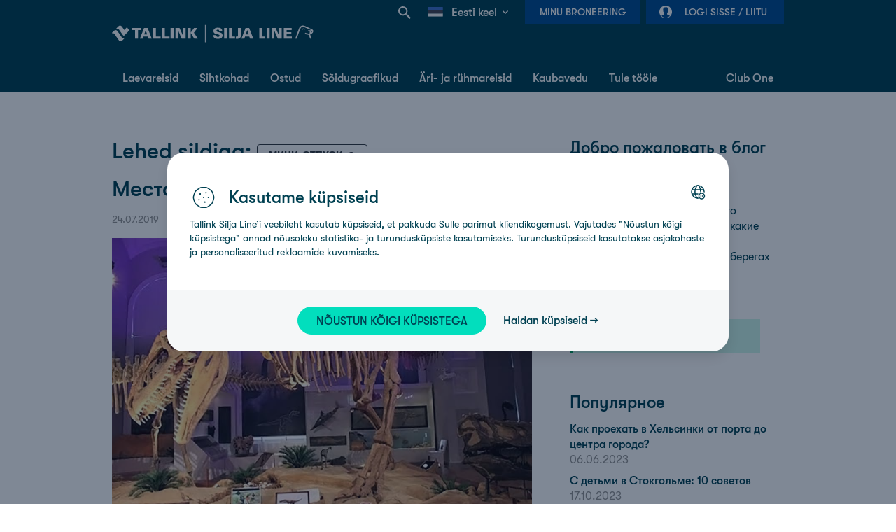

--- FILE ---
content_type: text/html;charset=UTF-8
request_url: https://ee.tallink.com/blog?p_p_id=com_liferay_blogs_web_portlet_BlogsPortlet&p_p_lifecycle=0&p_p_state=normal&p_p_mode=view&_com_liferay_blogs_web_portlet_BlogsPortlet_delta=5&p_r_p_tag=%D0%BC%D0%B8%D0%BD%D0%B8-%D0%BE%D1%82%D0%BF%D1%83%D1%81%D0%BA&p_r_p_resetCur=false&_com_liferay_blogs_web_portlet_BlogsPortlet_cur=5
body_size: 68790
content:




































		<!DOCTYPE html>












































































<!-- Device is tablet: false -->
<!-- Page is cacheable:  -->



<html class="ltr ltr" dir="ltr" lang="et_EE">

<head>

	<title>Blogi - Tallink</title>

	<meta charset="utf-8">
	<meta name="author" content="">
	<meta http-equiv="X-UA-Compatible" content="IE=edge,chrome=1">
	<meta name="google-site-verification" content="yZqh0wtNbutGTpehWsWTfFuQNIhhrv9lgNXovloKm8c" />

		<meta content="width=device-width, initial-scale=1.0" name="viewport" />

			<meta property="og:image" content="https://ee.tallink.com/documents/10192/74158315/1200x628_default_facebook_share_image_ee.png" />

	<link rel="icon" href="https://ee.tallink.com/o/liferay-theme-desktop/images/favicon-dark.png" media="(prefers-color-scheme: dark)" />
	<link rel="icon" href="https://ee.tallink.com/o/liferay-theme-desktop/images/favicon.png" media="(prefers-color-scheme: light)" />






































<meta content="text/html; charset=UTF-8" http-equiv="content-type" />









<meta content="Loe lähemalt reisimise, meie laevadel toimuvate uuenduste ning ürituste, toidukohtade ja tegevuste kohta meie sihtkohtades Soomes, Rootsis ja mujal." lang="et-EE" name="description" /><meta content="мини-отпуск" lang="et-EE" name="keywords" />


<link data-senna-track="permanent" href="/o/frontend-theme-font-awesome-web/css/main.css" rel="stylesheet" type="text/css" />
<script data-senna-track="permanent" src="/combo?browserId=other&minifierType=js&languageId=et_EE&b=7210&t=1767618173079&/o/frontend-js-jquery-web/jquery/jquery.min.js&/o/frontend-js-jquery-web/jquery/bootstrap.bundle.min.js&/o/frontend-js-jquery-web/jquery/collapsible_search.js&/o/frontend-js-jquery-web/jquery/fm.js&/o/frontend-js-jquery-web/jquery/form.js&/o/frontend-js-jquery-web/jquery/popper.min.js&/o/frontend-js-jquery-web/jquery/side_navigation.js" type="text/javascript"></script>






	<link data-senna-track="temporary" href="https://ee.tallink.com/blog" rel="canonical" />

	

			
				<link data-senna-track="temporary" href="https://ee.tallink.com/blog" hreflang="x-default" rel="alternate" />
			

			<link data-senna-track="temporary" href="https://ee.tallink.com/blog" hreflang="et-EE" rel="alternate" />

	

			

			<link data-senna-track="temporary" href="https://ee.tallink.com/ru/blog" hreflang="ru-RU" rel="alternate" />

	





<link class="lfr-css-file" data-senna-track="temporary" href="https://ee.tallink.com/o/liferay-theme-desktop/css/clay.css?browserId=other&amp;themeId=liferaythemedesktop_WAR_liferaythemedesktop&amp;minifierType=css&amp;languageId=et_EE&amp;b=7210&amp;t=1767612338000" id="liferayAUICSS" rel="stylesheet" type="text/css" />



<link data-senna-track="temporary" href="/o/frontend-css-web/main.css?browserId=other&amp;themeId=liferaythemedesktop_WAR_liferaythemedesktop&amp;minifierType=css&amp;languageId=et_EE&amp;b=7210&amp;t=1763635307199" id="liferayPortalCSS" rel="stylesheet" type="text/css" />









	

	





	



	

		<link data-senna-track="temporary" href="/combo?browserId=other&amp;minifierType=&amp;themeId=liferaythemedesktop_WAR_liferaythemedesktop&amp;languageId=et_EE&amp;b=7210&amp;com_liferay_blogs_web_portlet_BlogsPortlet:%2Fblogs%2Fcss%2Fmain.css&amp;com_liferay_journal_content_web_portlet_JournalContentPortlet_INSTANCE_ARtoE2EIcOaL:%2Fcss%2Fmain.css&amp;com_liferay_portal_search_web_search_bar_portlet_SearchBarPortlet_INSTANCE_templateSearch:%2Fcss%2Fmain.css&amp;com_liferay_product_navigation_product_menu_web_portlet_ProductMenuPortlet:%2Fcss%2Fmain.css&amp;com_liferay_product_navigation_user_personal_bar_web_portlet_ProductNavigationUserPersonalBarPortlet:%2Fcss%2Fmain.css&amp;com_liferay_site_navigation_menu_web_portlet_SiteNavigationMenuPortlet:%2Fcss%2Fmain.css&amp;t=1767612338000" id="d683aa29" rel="stylesheet" type="text/css" />

	







<script data-senna-track="temporary" type="text/javascript">
	// <![CDATA[
		var Liferay = Liferay || {};

		Liferay.Browser = {
			acceptsGzip: function() {
				return false;
			},

			

			getMajorVersion: function() {
				return 131.0;
			},

			getRevision: function() {
				return '537.36';
			},
			getVersion: function() {
				return '131.0';
			},

			

			isAir: function() {
				return false;
			},
			isChrome: function() {
				return true;
			},
			isEdge: function() {
				return false;
			},
			isFirefox: function() {
				return false;
			},
			isGecko: function() {
				return true;
			},
			isIe: function() {
				return false;
			},
			isIphone: function() {
				return false;
			},
			isLinux: function() {
				return false;
			},
			isMac: function() {
				return true;
			},
			isMobile: function() {
				return false;
			},
			isMozilla: function() {
				return false;
			},
			isOpera: function() {
				return false;
			},
			isRtf: function() {
				return true;
			},
			isSafari: function() {
				return true;
			},
			isSun: function() {
				return false;
			},
			isWebKit: function() {
				return true;
			},
			isWindows: function() {
				return false;
			}
		};

		Liferay.Data = Liferay.Data || {};

		Liferay.Data.ICONS_INLINE_SVG = true;

		Liferay.Data.NAV_SELECTOR = '#navigation';

		Liferay.Data.NAV_SELECTOR_MOBILE = '#navigationCollapse';

		Liferay.Data.isCustomizationView = function() {
			return false;
		};

		Liferay.Data.notices = [
			null

			

			
		];

		Liferay.PortletKeys = {
			DOCUMENT_LIBRARY: 'com_liferay_document_library_web_portlet_DLPortlet',
			DYNAMIC_DATA_MAPPING: 'com_liferay_dynamic_data_mapping_web_portlet_DDMPortlet',
			ITEM_SELECTOR: 'com_liferay_item_selector_web_portlet_ItemSelectorPortlet'
		};

		Liferay.PropsValues = {
			JAVASCRIPT_SINGLE_PAGE_APPLICATION_TIMEOUT: 0,
			NTLM_AUTH_ENABLED: false,
			UPLOAD_SERVLET_REQUEST_IMPL_MAX_SIZE: 524288000
		};

		Liferay.ThemeDisplay = {

			

			
				getLayoutId: function() {
					return '1121';
				},

				

				getLayoutRelativeControlPanelURL: function() {
					return '/group/ee/~/control_panel/manage?p_p_id=com_liferay_blogs_web_portlet_BlogsPortlet';
				},

				getLayoutRelativeURL: function() {
					return '/blog';
				},
				getLayoutURL: function() {
					return 'https://ee.tallink.com/blog';
				},
				getParentLayoutId: function() {
					return '1073';
				},
				isControlPanel: function() {
					return false;
				},
				isPrivateLayout: function() {
					return 'false';
				},
				isVirtualLayout: function() {
					return false;
				},
			

			getBCP47LanguageId: function() {
				return 'et-EE';
			},
			getCanonicalURL: function() {

				

				return 'https\x3a\x2f\x2fee\x2etallink\x2ecom\x2fblog';
			},
			getCDNBaseURL: function() {
				return 'https://ee.tallink.com';
			},
			getCDNDynamicResourcesHost: function() {
				return '';
			},
			getCDNHost: function() {
				return '';
			},
			getCompanyGroupId: function() {
				return '10192';
			},
			getCompanyId: function() {
				return '10154';
			},
			getDefaultLanguageId: function() {
				return 'et_EE';
			},
			getDoAsUserIdEncoded: function() {
				return '';
			},
			getLanguageId: function() {
				return 'et_EE';
			},
			getParentGroupId: function() {
				return '11711';
			},
			getPathContext: function() {
				return '';
			},
			getPathImage: function() {
				return '/image';
			},
			getPathJavaScript: function() {
				return '/o/frontend-js-web';
			},
			getPathMain: function() {
				return '/c';
			},
			getPathThemeImages: function() {
				return 'https://ee.tallink.com/o/liferay-theme-desktop/images';
			},
			getPathThemeRoot: function() {
				return '/o/liferay-theme-desktop';
			},
			getPlid: function() {
				return '35188273';
			},
			getPortalURL: function() {
				return 'https://ee.tallink.com';
			},
			getScopeGroupId: function() {
				return '11711';
			},
			getScopeGroupIdOrLiveGroupId: function() {
				return '11711';
			},
			getSessionId: function() {
				return '';
			},
			getSiteAdminURL: function() {
				return 'https://ee.tallink.com/group/ee/~/control_panel/manage?p_p_lifecycle=0&p_p_state=maximized&p_p_mode=view';
			},
			getSiteGroupId: function() {
				return '11711';
			},
			getURLControlPanel: function() {
				return '/group/control_panel?refererPlid=35188273';
			},
			getURLHome: function() {
				return 'https\x3a\x2f\x2fee\x2etallink\x2ecom\x2fweb\x2fguest';
			},
			getUserEmailAddress: function() {
				return '';
			},
			getUserId: function() {
				return '10158';
			},
			getUserName: function() {
				return '';
			},
			isAddSessionIdToURL: function() {
				return false;
			},
			isImpersonated: function() {
				return false;
			},
			isSignedIn: function() {
				return false;
			},
			isStateExclusive: function() {
				return false;
			},
			isStateMaximized: function() {
				return false;
			},
			isStatePopUp: function() {
				return false;
			}
		};

		var themeDisplay = Liferay.ThemeDisplay;

		Liferay.AUI = {

			

			getAvailableLangPath: function() {
				return 'available_languages.jsp?browserId=other&themeId=liferaythemedesktop_WAR_liferaythemedesktop&colorSchemeId=01&minifierType=js&languageId=et_EE&b=7210&t=1767680252985';
			},
			getCombine: function() {
				return true;
			},
			getComboPath: function() {
				return '/combo/?browserId=other&minifierType=&languageId=et_EE&b=7210&t=1767619535211&';
			},
			getDateFormat: function() {
				return '%d.%m.%Y';
			},
			getEditorCKEditorPath: function() {
				return '/o/frontend-editor-ckeditor-web';
			},
			getFilter: function() {
				var filter = 'raw';

				
					
						filter = 'min';
					
					

				return filter;
			},
			getFilterConfig: function() {
				var instance = this;

				var filterConfig = null;

				if (!instance.getCombine()) {
					filterConfig = {
						replaceStr: '.js' + instance.getStaticResourceURLParams(),
						searchExp: '\\.js$'
					};
				}

				return filterConfig;
			},
			getJavaScriptRootPath: function() {
				return '/o/frontend-js-web';
			},
			getLangPath: function() {
				return 'aui_lang.jsp?browserId=other&themeId=liferaythemedesktop_WAR_liferaythemedesktop&colorSchemeId=01&minifierType=js&languageId=et_EE&b=7210&t=1767619535211';
			},
			getPortletRootPath: function() {
				return '/html/portlet';
			},
			getStaticResourceURLParams: function() {
				return '?browserId=other&minifierType=&languageId=et_EE&b=7210&t=1767619535211';
			}
		};

		Liferay.authToken = 'ZVTfb5bP';

		

		Liferay.currentURL = '\x2fblog\x3fp_p_id\x3dcom_liferay_blogs_web_portlet_BlogsPortlet\x26p_p_lifecycle\x3d0\x26p_p_state\x3dnormal\x26p_p_mode\x3dview\x26_com_liferay_blogs_web_portlet_BlogsPortlet_delta\x3d5\x26p_r_p_tag\x3d\x25D0\x25BC\x25D0\x25B8\x25D0\x25BD\x25D0\x25B8-\x25D0\x25BE\x25D1\x2582\x25D0\x25BF\x25D1\x2583\x25D1\x2581\x25D0\x25BA\x26p_r_p_resetCur\x3dfalse\x26_com_liferay_blogs_web_portlet_BlogsPortlet_cur\x3d5';
		Liferay.currentURLEncoded = '\x252Fblog\x253Fp_p_id\x253Dcom_liferay_blogs_web_portlet_BlogsPortlet\x2526p_p_lifecycle\x253D0\x2526p_p_state\x253Dnormal\x2526p_p_mode\x253Dview\x2526_com_liferay_blogs_web_portlet_BlogsPortlet_delta\x253D5\x2526p_r_p_tag\x253D\x2525D0\x2525BC\x2525D0\x2525B8\x2525D0\x2525BD\x2525D0\x2525B8-\x2525D0\x2525BE\x2525D1\x252582\x2525D0\x2525BF\x2525D1\x252583\x2525D1\x252581\x2525D0\x2525BA\x2526p_r_p_resetCur\x253Dfalse\x2526_com_liferay_blogs_web_portlet_BlogsPortlet_cur\x253D5';
	// ]]>
</script>

<script src="/o/js_loader_config?t=1767618172919" type="text/javascript"></script>
<script data-senna-track="permanent" src="/combo?browserId=other&minifierType=js&languageId=et_EE&b=7210&t=1767619535211&/o/frontend-js-web/loader/config.js&/o/frontend-js-web/loader/loader.js&/o/frontend-js-web/aui/aui/aui.js&/o/frontend-js-web/aui/aui-base-html5-shiv/aui-base-html5-shiv.js&/o/frontend-js-web/liferay/browser_selectors.js&/o/frontend-js-web/liferay/modules.js&/o/frontend-js-web/liferay/aui_sandbox.js&/o/frontend-js-web/misc/svg4everybody.js&/o/frontend-js-web/aui/arraylist-add/arraylist-add.js&/o/frontend-js-web/aui/arraylist-filter/arraylist-filter.js&/o/frontend-js-web/aui/arraylist/arraylist.js&/o/frontend-js-web/aui/array-extras/array-extras.js&/o/frontend-js-web/aui/array-invoke/array-invoke.js&/o/frontend-js-web/aui/attribute-base/attribute-base.js&/o/frontend-js-web/aui/attribute-complex/attribute-complex.js&/o/frontend-js-web/aui/attribute-core/attribute-core.js&/o/frontend-js-web/aui/attribute-observable/attribute-observable.js&/o/frontend-js-web/aui/attribute-extras/attribute-extras.js&/o/frontend-js-web/aui/base-base/base-base.js&/o/frontend-js-web/aui/base-pluginhost/base-pluginhost.js&/o/frontend-js-web/aui/classnamemanager/classnamemanager.js&/o/frontend-js-web/aui/datatype-xml-format/datatype-xml-format.js&/o/frontend-js-web/aui/datatype-xml-parse/datatype-xml-parse.js&/o/frontend-js-web/aui/dom-base/dom-base.js&/o/frontend-js-web/aui/dom-core/dom-core.js&/o/frontend-js-web/aui/dom-screen/dom-screen.js&/o/frontend-js-web/aui/dom-style/dom-style.js&/o/frontend-js-web/aui/event-base/event-base.js&/o/frontend-js-web/aui/event-custom-base/event-custom-base.js&/o/frontend-js-web/aui/event-custom-complex/event-custom-complex.js&/o/frontend-js-web/aui/event-delegate/event-delegate.js&/o/frontend-js-web/aui/event-focus/event-focus.js&/o/frontend-js-web/aui/event-hover/event-hover.js&/o/frontend-js-web/aui/event-key/event-key.js&/o/frontend-js-web/aui/event-mouseenter/event-mouseenter.js&/o/frontend-js-web/aui/event-mousewheel/event-mousewheel.js" type="text/javascript"></script>
<script data-senna-track="permanent" src="/combo?browserId=other&minifierType=js&languageId=et_EE&b=7210&t=1767619535211&/o/frontend-js-web/aui/event-outside/event-outside.js&/o/frontend-js-web/aui/event-resize/event-resize.js&/o/frontend-js-web/aui/event-simulate/event-simulate.js&/o/frontend-js-web/aui/event-synthetic/event-synthetic.js&/o/frontend-js-web/aui/intl/intl.js&/o/frontend-js-web/aui/io-base/io-base.js&/o/frontend-js-web/aui/io-form/io-form.js&/o/frontend-js-web/aui/io-queue/io-queue.js&/o/frontend-js-web/aui/io-upload-iframe/io-upload-iframe.js&/o/frontend-js-web/aui/io-xdr/io-xdr.js&/o/frontend-js-web/aui/json-parse/json-parse.js&/o/frontend-js-web/aui/json-stringify/json-stringify.js&/o/frontend-js-web/aui/node-base/node-base.js&/o/frontend-js-web/aui/node-core/node-core.js&/o/frontend-js-web/aui/node-event-delegate/node-event-delegate.js&/o/frontend-js-web/aui/node-event-simulate/node-event-simulate.js&/o/frontend-js-web/aui/node-focusmanager/node-focusmanager.js&/o/frontend-js-web/aui/node-pluginhost/node-pluginhost.js&/o/frontend-js-web/aui/node-screen/node-screen.js&/o/frontend-js-web/aui/node-style/node-style.js&/o/frontend-js-web/aui/oop/oop.js&/o/frontend-js-web/aui/plugin/plugin.js&/o/frontend-js-web/aui/pluginhost-base/pluginhost-base.js&/o/frontend-js-web/aui/pluginhost-config/pluginhost-config.js&/o/frontend-js-web/aui/querystring-stringify-simple/querystring-stringify-simple.js&/o/frontend-js-web/aui/queue-promote/queue-promote.js&/o/frontend-js-web/aui/selector-css2/selector-css2.js&/o/frontend-js-web/aui/selector-css3/selector-css3.js&/o/frontend-js-web/aui/selector-native/selector-native.js&/o/frontend-js-web/aui/selector/selector.js&/o/frontend-js-web/aui/widget-base/widget-base.js&/o/frontend-js-web/aui/widget-htmlparser/widget-htmlparser.js&/o/frontend-js-web/aui/widget-skin/widget-skin.js&/o/frontend-js-web/aui/widget-uievents/widget-uievents.js&/o/frontend-js-web/aui/yui-throttle/yui-throttle.js&/o/frontend-js-web/aui/aui-base-core/aui-base-core.js" type="text/javascript"></script>
<script data-senna-track="permanent" src="/combo?browserId=other&minifierType=js&languageId=et_EE&b=7210&t=1767619535211&/o/frontend-js-web/aui/aui-base-lang/aui-base-lang.js&/o/frontend-js-web/aui/aui-classnamemanager/aui-classnamemanager.js&/o/frontend-js-web/aui/aui-component/aui-component.js&/o/frontend-js-web/aui/aui-debounce/aui-debounce.js&/o/frontend-js-web/aui/aui-delayed-task-deprecated/aui-delayed-task-deprecated.js&/o/frontend-js-web/aui/aui-event-base/aui-event-base.js&/o/frontend-js-web/aui/aui-event-input/aui-event-input.js&/o/frontend-js-web/aui/aui-form-validator/aui-form-validator.js&/o/frontend-js-web/aui/aui-node-base/aui-node-base.js&/o/frontend-js-web/aui/aui-node-html5/aui-node-html5.js&/o/frontend-js-web/aui/aui-selector/aui-selector.js&/o/frontend-js-web/aui/aui-timer/aui-timer.js&/o/frontend-js-web/liferay/dependency.js&/o/frontend-js-web/liferay/dom_task_runner.js&/o/frontend-js-web/liferay/events.js&/o/frontend-js-web/liferay/language.js&/o/frontend-js-web/liferay/lazy_load.js&/o/frontend-js-web/liferay/liferay.js&/o/frontend-js-web/liferay/util.js&/o/frontend-js-web/liferay/global.bundle.js&/o/frontend-js-web/liferay/portal.js&/o/frontend-js-web/liferay/portlet.js&/o/frontend-js-web/liferay/workflow.js&/o/frontend-js-web/liferay/form.js&/o/frontend-js-web/liferay/form_placeholders.js&/o/frontend-js-web/liferay/icon.js&/o/frontend-js-web/liferay/menu.js&/o/frontend-js-web/liferay/notice.js&/o/frontend-js-web/liferay/poller.js" type="text/javascript"></script>




	

	<script data-senna-track="temporary" src="/o/js_bundle_config?t=1767618180736" type="text/javascript"></script>


<script data-senna-track="temporary" type="text/javascript">
	// <![CDATA[
		
			
				
		

		

		
	// ]]>
</script>





	
		

			

			
		
		



	
		

			

			
		
	












	

	





	



	

		<script data-senna-track="temporary" src="/combo?browserId=other&amp;minifierType=&amp;themeId=liferaythemedesktop_WAR_liferaythemedesktop&amp;languageId=et_EE&amp;b=7210&amp;liferaymybookingportlet_WAR_liferaymybookingportlet:%2Fjs%2Fmain.js&amp;liferaymybookingportlet_WAR_liferaymybookingportlet:%2Fjs%2FupcomingBookings.js&amp;login_WAR_liferayapps:%2Fjs%2Fsso%2Fcomponent.js&amp;t=1767612338000" type="text/javascript"></script>

	















<link class="lfr-css-file" data-senna-track="temporary" href="https://ee.tallink.com/o/liferay-theme-desktop/css/main.css?browserId=other&amp;themeId=liferaythemedesktop_WAR_liferaythemedesktop&amp;minifierType=css&amp;languageId=et_EE&amp;b=7210&amp;t=1767612338000" id="liferayThemeCSS" rel="stylesheet" type="text/css" />








	<style data-senna-track="temporary" type="text/css">

		

			

				

					

#p_p_id_com_liferay_journal_content_web_portlet_JournalContentPortlet_INSTANCE_ARtoE2EIcOaL_ .portlet-content {

}




				

			

		

			

				

					

#p_p_id_com_liferay_blogs_web_portlet_BlogsPortlet_ .portlet-content {

}
#header-container, #footer-container, nav:has(.breadcrumb-navigation-list) {
    display: none;
}



				

			

		

			

				

					

#p_p_id_com_liferay_journal_content_web_portlet_JournalContentPortlet_INSTANCE_oNJBt8xxcnwz_ .portlet-content {

}




				

			

		

			

				

					

#p_p_id_com_liferay_journal_content_web_portlet_JournalContentPortlet_INSTANCE_0yYQ8wQnKNjb_ .portlet-content {

}




				

			

		

			

				

					

#p_p_id_com_liferay_journal_content_web_portlet_JournalContentPortlet_INSTANCE_BVxwrQtsx4eC_ .portlet-content {

}




				

			

		

			

		

			

				

					

#p_p_id_com_liferay_journal_content_web_portlet_JournalContentPortlet_INSTANCE_FnwHT1iuSYmm_ .portlet-content {

}




				

			

		

			

		

			

				

					

#p_p_id_com_liferay_asset_tags_navigation_web_portlet_AssetTagsNavigationPortlet_INSTANCE_eUaqxFHSi1d4_ .portlet-content {

}




				

			

		

			

		

			

		

			

		

			

		

			

		

			

		

			

		

			

		

			

		

	</style>


<link data-senna-track="permanent" href="https://ee.tallink.com/combo?browserId=other&minifierType=css&languageId=et_EE&b=7210&t=1763635308367&/o/change-tracking-change-lists-indicator-theme-contributor/change_tracking_change_lists_indicator.css" rel="stylesheet" type = "text/css" />








<script data-senna-track="temporary" type="text/javascript">
	if (window.Analytics) {
		window._com_liferay_document_library_analytics_isViewFileEntry = false;
	}
</script>







<script type="text/javascript">
// <![CDATA[
Liferay.on(
	'ddmFieldBlur', function(event) {
		if (window.Analytics) {
			Analytics.send(
				'fieldBlurred',
				'Form',
				{
					fieldName: event.fieldName,
					focusDuration: event.focusDuration,
					formId: event.formId,
					page: event.page
				}
			);
		}
	}
);

Liferay.on(
	'ddmFieldFocus', function(event) {
		if (window.Analytics) {
			Analytics.send(
				'fieldFocused',
				'Form',
				{
					fieldName: event.fieldName,
					formId: event.formId,
					page: event.page
				}
			);
		}
	}
);

Liferay.on(
	'ddmFormPageShow', function(event) {
		if (window.Analytics) {
			Analytics.send(
				'pageViewed',
				'Form',
				{
					formId: event.formId,
					page: event.page,
					title: event.title
				}
			);
		}
	}
);

Liferay.on(
	'ddmFormSubmit', function(event) {
		if (window.Analytics) {
			Analytics.send(
				'formSubmitted',
				'Form',
				{
					formId: event.formId
				}
			);
		}
	}
);

Liferay.on(
	'ddmFormView', function(event) {
		if (window.Analytics) {
			Analytics.send(
				'formViewed',
				'Form',
				{
					formId: event.formId,
					title: event.title
				}
			);
		}
	}
);
// ]]>
</script>




















		<script>
			(function(w,d,s,l,i){w[l]=w[l]||[];w[l].push({'gtm.start':
			new Date().getTime(),event:'gtm.js'});var f=d.getElementsByTagName(s)[0],
			j=d.createElement(s),dl=l!='dataLayer'?'&l='+l:'';j.async=true;j.src=
			'https://analytics.tallink.com/gtm.js?id='+i+dl;f.parentNode.insertBefore(j,f);
			})(window,document,'script','dataLayer','GTM-PBB8JZN');
		</script>





	<script src="https://ee.tallink.com/o/liferay-theme-desktop/js/libs/jquery-migrate-1.4.1.min.js"></script>
	<script src="https://ee.tallink.com/o/liferay-theme-desktop/js/libs/jquery-migrate-3.3.0.min.js"></script>

	<script type="text/javascript">window.pageCategory = ""</script>
	<script type="text/javascript">window.jQuery.cookie || document.write('<script src="https://ee.tallink.com/o/liferay-theme-desktop/js/libs/jquery.cookie.js?t=1767612338000"><\/script>')</script>
	<script type="text/javascript">window.easyXDM || document.write('<script src="https://ee.tallink.com/o/liferay-theme-desktop/js/libs/easyXDM.min.js?t=1767612338000"><\/script>')</script>
	<script type="text/javascript">window.Masonry || document.write('<script src="https://ee.tallink.com/o/liferay-theme-desktop/js/libs/masonry.pkgd.min.js?t=1767612338000"><\/script>')</script>
	<script type="text/javascript">window.Slick || document.write('<script src="https://ee.tallink.com/o/liferay-theme-desktop/js/libs/slick.min.js?t=1767612338000"><\/script>')</script>

	<script type="text/javascript">
		var themeDisplay = themeDisplay || {};
		themeDisplay.getPathThemeJavaScript = function () {
			return 'https://ee.tallink.com/o/liferay-theme-desktop/js';
		}

		
	</script>

	<script>
        var loadCookieConsentScript = function () {
            if (navigator.userAgent.indexOf("Chrome-Lighthouse") !== -1) {
                return false;
            } else {
                var script = document.createElement("script");
                script.src = 'https://consent.tallink.com/bundle.production.min.js?t=1767612338000';
                script.type = "text/javascript";
                document.getElementsByTagName("head")[0].appendChild(script);
            }
        }
        loadCookieConsentScript();
	</script>

	<script>
		window.fbAsyncInit = function() {
			FB.init({
				appId            : "209569219987598",
				autoLogAppEvents : false,
				xfbml            : true,
				version          : 'v8.1'
			});
		};

		(function(d, s, id){
			var js, fjs = d.getElementsByTagName(s)[0];
			if (d.getElementById(id)) {return;}
			js = d.createElement(s); js.id = id;
			js.src = "//connect.facebook.net/en_US/sdk.js";
			fjs.parentNode.insertBefore(js, fjs);
		}(document, 'script', 'facebook-jssdk'));
	</script>

</head>

<body class="site-11711  controls-visible  yui3-skin-sam signed-out public-page site custom-theme">


















































	<nav class="quick-access-nav" id="pykz_quickAccessNav">
		<p class="hide-accessible">Ülamenüü</p>

		<ul>
			
				<li><a href="#main-content">Skip to Content</a></li>
			

			

		</ul>
	</nav>





















































































	<div class="container-fluid " id="content-container">

		<div id="header-container" class="">
			<header class="header-new">
    <div class="container_12">
        <div id="nav-menu" class="clearfix">

                <div class="nav-login">








































	

	<div class="portlet-boundary portlet-boundary_login_WAR_liferayapps_  portlet-static portlet-static-end portlet-decorate  " id="p_p_id_login_WAR_liferayapps_">
		<span id="p_login_WAR_liferayapps"></span>




	

	
		
			






































	
		











































































<section class="portlet" id="portlet_login_WAR_liferayapps">


	<div class="portlet-content">

			<div class="autofit-float autofit-row portlet-header">
				<div class="autofit-col autofit-col-end">
					<div class="autofit-section">
					</div>
				</div>
			</div>

		
			<div class=" portlet-content-container">
				


	<div class="portlet-body">



	
		
			
				
					



















































	

				

				
					
						


	

		



<div id="sso-container" ></div>

<script src="https://sso.tallink.com/component/sso.min.js?v=1.0.17"></script>

<script>
    
    window.digiDataUser = {"level":"regular","status":"anonymous","policy":true,"profiling":true};
    

    

    (function () {
        var urls = {
            sso: 'https://sso.tallink.com',
            clubOneUrl: '/et/web/ee/club-one',
            signIn: 'https://ee.tallink.com/blog?p_p_id=login_WAR_liferayapps&p_p_lifecycle=2&p_p_state=normal&p_p_mode=view&p_p_resource_id=sso-login&p_p_cacheability=cacheLevelPage&_login_WAR_liferayapps_priv_r_p__com_liferay_blogs_web_portlet_BlogsPortlet_delta=5&_login_WAR_liferayapps_priv_r_p__com_liferay_blogs_web_portlet_BlogsPortlet_cur=5',
            signOut: 'https://ee.tallink.com/blog?p_p_id=login_WAR_liferayapps&p_p_lifecycle=2&p_p_state=normal&p_p_mode=view&p_p_resource_id=sso-logout&p_p_cacheability=cacheLevelPage&_login_WAR_liferayapps_priv_r_p__com_liferay_blogs_web_portlet_BlogsPortlet_delta=5&_login_WAR_liferayapps_priv_r_p__com_liferay_blogs_web_portlet_BlogsPortlet_cur=5'
        };

        window.ssoComponent('#sso-container', urls, false, false);
    })();
</script>


	
	
					
				
			
		
	
	


	</div>

			</div>
		

	</div>
</section>
	

		
		







	</div>




                </div>








































	

	<div class="portlet-boundary portlet-boundary_liferaymybookingportlet_WAR_liferaymybookingportlet_  portlet-static portlet-static-end portlet-decorate  " id="p_p_id_liferaymybookingportlet_WAR_liferaymybookingportlet_">
		<span id="p_liferaymybookingportlet_WAR_liferaymybookingportlet"></span>




	

	
		
			



<div id="my-booking-container" data-nosnippet>
    <div class="nav-backdrop"></div>

    <a href="#" class="nav-button">Minu broneering</a>

    <div id="my-booking-form-dialog" class="my-booking-dialog nav-dialog" style="display: none;">
        <div class="nav-dialog-inner-container">
            <form id="my-booking-form" class="custom-form clearfix">
                <h4 class="mobile-dialog">
                    Minu broneering
                </h4>

                <span class="status-error" style="display: none;">
                            <span>Error message</span>
                        </span>

                <label>
                    Broneeringu number
                    <input type="text" name="bookingNumber" value="" maxlength="9" tabindex="1">
                </label>

                <label>
                    Turvakood
                    <input type="text" name="securityCode" value="" tabindex="2">
                </label>

                <a href="#" class="mobile-dialog button priority close">
                    <span>Sulge</span>
                </a>
                <a href="#" class="button priority submit disabled">
                    <span>Edasi</span>
                </a>
            </form>
        </div>
    </div>

    <div id="my-bookings-dialog" class="my-booking-dialog nav-dialog" style="display: none;">
        <div class="nav-dialog-inner-container">
            <h4 class="mobile-dialog">
                Minu broneeringud
            </h4>

            <ul>
                <li class="loading">
                    <span>Loading...</span>
                </li>
            </ul>

            <a href="#" class="mobile-dialog button priority close">
                <span>Sulge</span>
            </a>
        </div>
    </div>
</div>

<script type="text/javascript">
    $(document).ready(function () {
        var myBookingContainer = '#my-booking-container';
        var myBookingDialog = new myBooking(myBookingContainer, 'https://ee.tallink.com/blog?p_p_id=liferaymybookingportlet_WAR_liferaymybookingportlet&p_p_lifecycle=2&p_p_state=normal&p_p_mode=view&p_p_resource_id=getBooking&p_p_cacheability=cacheLevelPage&_liferaymybookingportlet_WAR_liferaymybookingportlet__com_liferay_blogs_web_portlet_BlogsPortlet_delta=5&_liferaymybookingportlet_WAR_liferaymybookingportlet__com_liferay_blogs_web_portlet_BlogsPortlet_cur=5');
        
            
                myBookingDialog.activateFirstDialog();
            
            
    });
</script>

		
	







	</div>





                <div class="nav-language" data-nosnippet>








































	

	<div class="portlet-boundary portlet-boundary_com_liferay_site_navigation_language_web_portlet_SiteNavigationLanguagePortlet_  portlet-static portlet-static-end portlet-decorate portlet-language " id="p_p_id_com_liferay_site_navigation_language_web_portlet_SiteNavigationLanguagePortlet_INSTANCE_embedded_languagePortlet_">
		<span id="p_com_liferay_site_navigation_language_web_portlet_SiteNavigationLanguagePortlet_INSTANCE_embedded_languagePortlet"></span>




	

	
		
			






































	
		











































































<section class="portlet" id="portlet_com_liferay_site_navigation_language_web_portlet_SiteNavigationLanguagePortlet_INSTANCE_embedded_languagePortlet">


	<div class="portlet-content">

			<div class="autofit-float autofit-row portlet-header">
				<div class="autofit-col autofit-col-end">
					<div class="autofit-section">
					</div>
				</div>
			</div>

		
			<div class=" portlet-content-container">
				


	<div class="portlet-body">



	
		
			
				
					



















































	

				

				
					
						


	

		



































































	

	



<div id="market-lang-dropdown">
    <div id="market-lang-dropdown-title">
        <div class="ddTitleText" id="langmenu_titletext">
            <img alt="et" class="" src="/o/liferay-theme-desktop/img/svg/flags/flag_et.svg">
                <span>Eesti keel</span>
            <div class="lang-dropdown-arrow"></div>
        </div>
    </div>
    <div id="market-lang-menu">
        <div class="market-container">
            <div class="icon-container-location">
                <img alt="Pin" src="/o/liferay-theme-desktop/img/market-language-dropdown/pin.svg">
            </div>
            <div class="market-dropdown-wrapper">
                <div class="market-language-dropdown-label"><span></span></div>
                <div class="market-dropdown">
                    <div class="market-dropdown-title">
                        <img alt="et" src="/o/liferay-theme-desktop/img/svg/flags/flag_int.svg">
                        <span>Country</span>
                    </div>
                    <div class="market-list-container">
                        <ul class="markets-list"></ul>
                    </div>
                </div>
            </div>
        </div>
        <div class="language-container">
            <div class="icon-container-location">
                <img alt="Chat" src="/o/liferay-theme-desktop/img/market-language-dropdown/chat.svg">
            </div>
            <div class="languages-list-wrapper">
                <div class="languages-list" id="cur-market-languages-list">
                            <a href="" class="active">
                                    <span>Eesti keel</span>
                            </a>
                            <a href="/c/portal/update_language?p_l_id=35188273&redirect=%2Fblog%3Fp_p_id%3Dcom_liferay_blogs_web_portlet_BlogsPortlet%26p_p_lifecycle%3D0%26p_p_state%3Dnormal%26p_p_mode%3Dview%26_com_liferay_blogs_web_portlet_BlogsPortlet_delta%3D5%26p_r_p_tag%3D%25D0%25BC%25D0%25B8%25D0%25BD%25D0%25B8-%25D0%25BE%25D1%2582%25D0%25BF%25D1%2583%25D1%2581%25D0%25BA%26p_r_p_resetCur%3Dfalse%26_com_liferay_blogs_web_portlet_BlogsPortlet_cur%3D5&languageId=ru_RU" class="">
                                    <span>Русский</span>
                            </a>
                </div>
                <div class="languages-list" id="chosen-market-languages-list"></div>
            </div>
        </div>
    </div>
</div>

<script>
    $(window).on("load", function () {
        var currentGroupId = 11711;
        var currentLangId = 'et';
        window.TLNK.marketLanguageDropdown.init(currentGroupId, currentLangId);
    });
</script>


	
	
					
				
			
		
	
	


	</div>

			</div>
		

	</div>
</section>
	

		
		







	</div>




                </div>

            <div class="nav-search">
                    <div id="search-addsearch" class="search-ui">
                        <div class="search-button"></div>
                        <input type="text" class="addsearch"/>
                        <div class="search-close-button"></div>
                    </div>
            </div>
        </div>

        <div id="nav-identity">
            <div class="nav-logo">
                        <a href="https://ee.tallink.com/vali-reis">Tallink Silja Line</a>
            </div>
        </div>

    <div id="nav-megamenu">
        <ul id="nav-2nd">




                <li class=" ">
                    <a href="https://ee.tallink.com/vali-reis" title="Laevareisid" 
                       data-ga="Laevareisid">Laevareisid</a>









                        <div class="nav-3rd-container four-columns  ">
                            <ul class="nav-3rd">


                                        <li >
                                            <a href="https://ee.tallink.com/piletid"
                                                     class="nav-4th-title" 
                                               title="Piletid" 
                                               data-ga="Laevareisid > Piletid">Piletid</a>

                                                <div class="nav-title-underline"></div>
                                                <ul class="nav-4th-level">
                                                        <li class="first ">
                                                            <a href="https://booking.tallink.com/?locale=et&amp;country=EE" title="Osta pilet" 
                                                               data-ga="Laevareisid > Piletid > Osta pilet">
                                                                <span>Osta pilet</span>
                                                            </a>
                                                        </li>
                                                        <li class=" ">
                                                            <a href="https://ee.tallink.com/pileti-registreerimine" title="Check-in" 
                                                               data-ga="Laevareisid > Piletid > Check-in">
                                                                <span>Check-in</span>
                                                            </a>
                                                        </li>
                                                        <li class=" ">
                                                            <a href="https://ee.tallink.com/reisidokumendid" title="Reisidokumendid" 
                                                               data-ga="Laevareisid > Piletid > Reisidokumendid">
                                                                <span>Reisidokumendid</span>
                                                            </a>
                                                        </li>
                                                        <li class=" ">
                                                            <a href="https://ee.tallink.com/web/ee/vali-reis?mbo=true" title="Broneeringu muutmine" 
                                                               data-ga="Laevareisid > Piletid > Broneeringu muutmine">
                                                                <span>Broneeringu muutmine</span>
                                                            </a>
                                                        </li>
                                                        <li class=" ">
                                                            <a href="https://ee.tallink.com/pileti-muutmis-ja-tuhistamiskaitse" title="FleksiBroni teenus" 
                                                               data-ga="Laevareisid > Piletid > FleksiBroni teenus">
                                                                <span>FleksiBroni teenus</span>
                                                            </a>
                                                        </li>
                                                        <li class=" ">
                                                            <a href="https://ee.tallink.com/vanusepiirangud" title="Vanusepiirangud" 
                                                               data-ga="Laevareisid > Piletid > Vanusepiirangud">
                                                                <span>Vanusepiirangud</span>
                                                            </a>
                                                        </li>
                                                        <li class=" ">
                                                            <a href="https://ee.tallink.com/reisitingimused-uksikreisijatele" title="Reisitingimused" 
                                                               data-ga="Laevareisid > Piletid > Reisitingimused">
                                                                <span>Reisitingimused</span>
                                                            </a>
                                                        </li>
                                                        <li class=" ">
                                                            <a href="https://ee.tallink.com/seeriapiletid" title="Seeriapiletid" 
                                                               data-ga="Laevareisid > Piletid > Seeriapiletid">
                                                                <span>Seeriapiletid</span>
                                                            </a>
                                                        </li>
                                                        <li class=" ">
                                                            <a href="https://ee.tallink.com/autopakett-tallinn-helsingi#tabs-content-2" title="Priority Car" 
                                                               data-ga="Laevareisid > Piletid > Priority Car">
                                                                <span>Priority Car</span>
                                                            </a>
                                                        </li>
                                                        <li class=" last">
                                                            <a href="https://ee.tallink.com/kutuse-ja-emissiooni-lisatasu" title="Laevapileti lisatasud" 
                                                               data-ga="Laevareisid > Piletid > Laevapileti lisatasud">
                                                                <span>Laevapileti lisatasud</span>
                                                            </a>
                                                        </li>
                                                </ul>
                                        </li>


                                        <li >
                                            <a href="https://ee.tallink.com/elamused-laeval"
                                                     class="nav-4th-title" 
                                               title="Elamused laeval" 
                                               data-ga="Laevareisid > Elamused laeval">Elamused laeval</a>

                                                <div class="nav-title-underline"></div>
                                                <ul class="nav-4th-level">
                                                        <li class="first ">
                                                            <a href="https://ee.tallink.com/artistid-pardal" title="Artistid pardal" 
                                                               data-ga="Laevareisid > Elamused laeval > Artistid pardal">
                                                                <span>Artistid pardal</span>
                                                            </a>
                                                        </li>
                                                        <li class=" ">
                                                            <a href="http://www.tallink.ee/elamused-laeval#tabs-content-1" title="Elamused" 
                                                               data-ga="Laevareisid > Elamused laeval > Elamused">
                                                                <span>Elamused</span>
                                                            </a>
                                                        </li>
                                                        <li class=" ">
                                                            <a href="http://www.tallink.ee/elamused-laeval#tabs-content-2" title="Restoranid" 
                                                               data-ga="Laevareisid > Elamused laeval > Restoranid">
                                                                <span>Restoranid</span>
                                                            </a>
                                                        </li>
                                                        <li class=" ">
                                                            <a href="http://www.tallink.ee/elamused-laeval#tabs-content-3" title="Meelelahutus" 
                                                               data-ga="Laevareisid > Elamused laeval > Meelelahutus">
                                                                <span>Meelelahutus</span>
                                                            </a>
                                                        </li>
                                                        <li class=" ">
                                                            <a href="https://ee.tallink.com/kajutiyllatus" title="Kajutiüllatus" 
                                                               data-ga="Laevareisid > Elamused laeval > Kajutiüllatus">
                                                                <span>Kajutiüllatus</span>
                                                            </a>
                                                        </li>
                                                        <li class=" last">
                                                            <a href="https://ee.tallink.com/friendship" title="Laste elamuspakett" 
                                                               data-ga="Laevareisid > Elamused laeval > Laste elamuspakett">
                                                                <span>Laste elamuspakett</span>
                                                            </a>
                                                        </li>
                                                </ul>
                                        </li>


                                        <li >
                                            <a href="https://ee.tallink.com/liinireisid"
                                                     class="nav-4th-title" 
                                               title="Liinireisid" 
                                               data-ga="Laevareisid > Liinireisid">Liinireisid</a>

                                                <div class="nav-title-underline"></div>
                                                <ul class="nav-4th-level">
                                                        <li class="first ">
                                                            <a href="https://ee.tallink.com/liinireis-tallinn-helsingi" title="Tallinn&#8211;Helsingi" 
                                                               data-ga="Laevareisid > Liinireisid > Tallinn&#8211;Helsingi">
                                                                <span>Tallinn&#8211;Helsingi</span>
                                                            </a>
                                                        </li>
                                                        <li class=" ">
                                                            <a href="https://ee.tallink.com/liinireis-tallinn-stockholm" title="Tallinn&#8211;Stockholm" 
                                                               data-ga="Laevareisid > Liinireisid > Tallinn&#8211;Stockholm">
                                                                <span>Tallinn&#8211;Stockholm</span>
                                                            </a>
                                                        </li>
                                                        <li class=" ">
                                                            <a href="https://ee.tallink.com/liinireis-tallinn-ahvenamaa" title="Tallinn&#8211;Ahvenamaa" 
                                                               data-ga="Laevareisid > Liinireisid > Tallinn&#8211;Ahvenamaa">
                                                                <span>Tallinn&#8211;Ahvenamaa</span>
                                                            </a>
                                                        </li>
                                                        <li class=" ">
                                                            <a href="https://ee.tallink.com/liinireis-helsingi-stockholm" title="Helsingi&#8211;Stockholm" 
                                                               data-ga="Laevareisid > Liinireisid > Helsingi&#8211;Stockholm">
                                                                <span>Helsingi&#8211;Stockholm</span>
                                                            </a>
                                                        </li>
                                                        <li class=" ">
                                                            <a href="https://ee.tallink.com/liinireis-turu-stockholm" title="Turu&#8211;Stockholm" 
                                                               data-ga="Laevareisid > Liinireisid > Turu&#8211;Stockholm">
                                                                <span>Turu&#8211;Stockholm</span>
                                                            </a>
                                                        </li>
                                                        <li class=" last">
                                                            <a href="https://ee.tallink.com/liinireis-paldiski-kapellskar" title="Paldiski&#8211;Kapellskär" 
                                                               data-ga="Laevareisid > Liinireisid > Paldiski&#8211;Kapellskär">
                                                                <span>Paldiski&#8211;Kapellskär</span>
                                                            </a>
                                                        </li>
                                                </ul>
                                        </li>


                                        <li >
                                            <a href="https://ee.tallink.com/kruiisid"
                                                     class="nav-4th-title" 
                                               title="Kruiisid" 
                                               data-ga="Laevareisid > Kruiisid">Kruiisid</a>

                                                <div class="nav-title-underline"></div>
                                                <ul class="nav-4th-level">
                                                        <li class="first ">
                                                            <a href="https://ee.tallink.com/5h-kruiis" title="5-tunnine kruiis" 
                                                               data-ga="Laevareisid > Kruiisid > 5-tunnine kruiis">
                                                                <span>5-tunnine kruiis</span>
                                                            </a>
                                                        </li>
                                                        <li class=" ">
                                                            <a href="https://ee.tallink.com/kruiis-tallinn-stockholm" title="Tallinnast Stockholmi" 
                                                               data-ga="Laevareisid > Kruiisid > Tallinnast Stockholmi">
                                                                <span>Tallinnast Stockholmi</span>
                                                            </a>
                                                        </li>
                                                        <li class=" ">
                                                            <a href="https://ee.tallink.com/kruiis-helsingi-stockholm" title="Helsingist Stockholmi" 
                                                               data-ga="Laevareisid > Kruiisid > Helsingist Stockholmi">
                                                                <span>Helsingist Stockholmi</span>
                                                            </a>
                                                        </li>
                                                        <li class=" last">
                                                            <a href="https://ee.tallink.com/kruiis-turu-stockholm" title="Turust Stockholmi" 
                                                               data-ga="Laevareisid > Kruiisid > Turust Stockholmi">
                                                                <span>Turust Stockholmi</span>
                                                            </a>
                                                        </li>
                                                </ul>
                                        </li>


                                        <li >
                                            <a href="https://ee.tallink.com/hotellipaketid"
                                                     class="nav-4th-title" 
                                               title="Hotellipaketid" 
                                               data-ga="Laevareisid > Hotellipaketid">Hotellipaketid</a>

                                                <div class="nav-title-underline"></div>
                                                <ul class="nav-4th-level">
                                                        <li class="first ">
                                                            <a href="https://ee.tallink.com/hotellipakett-rootsi" title="Rootsi" 
                                                               data-ga="Laevareisid > Hotellipaketid > Rootsi">
                                                                <span>Rootsi</span>
                                                            </a>
                                                        </li>
                                                        <li class=" ">
                                                            <a href="https://ee.tallink.com/hotellipakett-soome" title="Soome" 
                                                               data-ga="Laevareisid > Hotellipaketid > Soome">
                                                                <span>Soome</span>
                                                            </a>
                                                        </li>
                                                        <li class=" ">
                                                            <a href="https://ee.tallink.com/hotellipakett-ahvenamaa" title="Ahvenamaale" 
                                                               data-ga="Laevareisid > Hotellipaketid > Ahvenamaale">
                                                                <span>Ahvenamaale</span>
                                                            </a>
                                                        </li>
                                                        <li class=" last">
                                                            <a href="https://ee.tallink.com/lati" title="Läti" 
                                                               data-ga="Laevareisid > Hotellipaketid > Läti">
                                                                <span>Läti</span>
                                                            </a>
                                                        </li>
                                                </ul>
                                        </li>


                                        <li >
                                            <a href="https://ee.tallink.com/laevad"
                                                     class="nav-4th-title" 
                                               title="Meie laevad" 
                                               data-ga="Laevareisid > Meie laevad">Meie laevad</a>

                                                <div class="nav-title-underline"></div>
                                                <ul class="nav-4th-level">
                                                        <li class="first ">
                                                            <a href="https://ee.tallink.com/baltic-queen" title="Baltic Queen" 
                                                               data-ga="Laevareisid > Meie laevad > Baltic Queen">
                                                                <span>Baltic Queen</span>
                                                            </a>
                                                        </li>
                                                        <li class=" ">
                                                            <a href="https://ee.tallink.com/megastar" title="Megastar" 
                                                               data-ga="Laevareisid > Meie laevad > Megastar">
                                                                <span>Megastar</span>
                                                            </a>
                                                        </li>
                                                        <li class=" ">
                                                            <a href="https://ee.tallink.com/mystar" title="MyStar" 
                                                               data-ga="Laevareisid > Meie laevad > MyStar">
                                                                <span>MyStar</span>
                                                            </a>
                                                        </li>
                                                        <li class=" ">
                                                            <a href="https://ee.tallink.com/victoria" title="Victoria I" 
                                                               data-ga="Laevareisid > Meie laevad > Victoria I">
                                                                <span>Victoria I</span>
                                                            </a>
                                                        </li>
                                                        <li class=" ">
                                                            <a href="https://ee.tallink.com/silja-serenade" title="Silja Serenade" 
                                                               data-ga="Laevareisid > Meie laevad > Silja Serenade">
                                                                <span>Silja Serenade</span>
                                                            </a>
                                                        </li>
                                                        <li class=" ">
                                                            <a href="https://ee.tallink.com/silja-symphony" title="Silja Symphony" 
                                                               data-ga="Laevareisid > Meie laevad > Silja Symphony">
                                                                <span>Silja Symphony</span>
                                                            </a>
                                                        </li>
                                                        <li class=" ">
                                                            <a href="https://ee.tallink.com/baltic-princess" title="Baltic Princess" 
                                                               data-ga="Laevareisid > Meie laevad > Baltic Princess">
                                                                <span>Baltic Princess</span>
                                                            </a>
                                                        </li>
                                                        <li class=" ">
                                                            <a href="https://ee.tallink.com/sailor" title="Sailor" 
                                                               data-ga="Laevareisid > Meie laevad > Sailor">
                                                                <span>Sailor</span>
                                                            </a>
                                                        </li>
                                                        <li class=" last">
                                                            <a href="https://ee.tallink.com/regal-star" title="Regal Star" 
                                                               data-ga="Laevareisid > Meie laevad > Regal Star">
                                                                <span>Regal Star</span>
                                                            </a>
                                                        </li>
                                                </ul>
                                        </li>


                                        <li >
                                            <a href="https://ee.tallink.com/kampaaniad"
                                                     class="nav-4th-title" 
                                               title="Kampaaniad" 
                                               data-ga="Laevareisid > Kampaaniad">Kampaaniad</a>

                                                <div class="nav-title-underline"></div>
                                                <ul class="nav-4th-level">
                                                        <li class="first ">
                                                            <a href="https://ee.tallink.com/beatboatfestival" title="Itaalia festival Rootsi kruiisil" 
                                                               data-ga="Laevareisid > Kampaaniad > Itaalia festival Rootsi kruiisil">
                                                                <span>Itaalia festival Rootsi kruiisil</span>
                                                            </a>
                                                        </li>
                                                        <li class=" ">
                                                            <a href="https://ee.tallink.com/merereis" title="Päevareis Soome al 41 €" 
                                                               data-ga="Laevareisid > Kampaaniad > Päevareis Soome al 41 €">
                                                                <span>Päevareis Soome al 41 €</span>
                                                            </a>
                                                        </li>
                                                        <li class=" ">
                                                            <a href="https://ee.tallink.com/beatboatfestival#artists-2" title="villemdrillem vaheajakruiisil" 
                                                               data-ga="Laevareisid > Kampaaniad > villemdrillem vaheajakruiisil">
                                                                <span>villemdrillem vaheajakruiisil</span>
                                                            </a>
                                                        </li>
                                                        <li class=" ">
                                                            <a href="https://ee.tallink.com/artistid-pardal" title="Bedwetters Rootsi kruiisil" 
                                                               data-ga="Laevareisid > Kampaaniad > Bedwetters Rootsi kruiisil">
                                                                <span>Bedwetters Rootsi kruiisil</span>
                                                            </a>
                                                        </li>
                                                        <li class=" ">
                                                            <a href="https://ee.tallink.com/joulupidu" title="Ettevõtte jõulupidu merel" 
                                                               data-ga="Laevareisid > Kampaaniad > Ettevõtte jõulupidu merel">
                                                                <span>Ettevõtte jõulupidu merel</span>
                                                            </a>
                                                        </li>
                                                        <li class=" ">
                                                            <a href="https://ee.tallink.com/65pluss" title="Seeniorite kruiisi pakkumine" 
                                                               data-ga="Laevareisid > Kampaaniad > Seeniorite kruiisi pakkumine">
                                                                <span>Seeniorite kruiisi pakkumine</span>
                                                            </a>
                                                        </li>
                                                        <li class=" last">
                                                            <a href="https://ee.tallink.com/club-one-soodustused" title="Club One&#39;i sooduspakkumised" 
                                                               data-ga="Laevareisid > Kampaaniad > Club One&#39;i sooduspakkumised">
                                                                <span>Club One&#39;i sooduspakkumised</span>
                                                            </a>
                                                        </li>
                                                </ul>
                                        </li>


                                        <li >
                                            <a href="https://ee.tallink.com/hea-teada"
                                                     class="nav-4th-title" 
                                               title="Hea teada" 
                                               data-ga="Laevareisid > Hea teada">Hea teada</a>

                                                <div class="nav-title-underline"></div>
                                                <ul class="nav-4th-level">
                                                        <li class="first ">
                                                            <a href="https://ee.tallink.com/reisitingimused#broneerimine" title="Broneerimine" 
                                                               data-ga="Laevareisid > Hea teada > Broneerimine">
                                                                <span>Broneerimine</span>
                                                            </a>
                                                        </li>
                                                        <li class=" ">
                                                            <a href="https://ee.tallink.com/reisitingimused#ennereisi" title="Enne reisi" 
                                                               data-ga="Laevareisid > Hea teada > Enne reisi">
                                                                <span>Enne reisi</span>
                                                            </a>
                                                        </li>
                                                        <li class=" ">
                                                            <a href="https://ee.tallink.com/reisitingimused#registreerimine" title="Registreerimine" 
                                                               data-ga="Laevareisid > Hea teada > Registreerimine">
                                                                <span>Registreerimine</span>
                                                            </a>
                                                        </li>
                                                        <li class=" ">
                                                            <a href="https://ee.tallink.com/reisitingimused#laeval" title="Laeval" 
                                                               data-ga="Laevareisid > Hea teada > Laeval">
                                                                <span>Laeval</span>
                                                            </a>
                                                        </li>
                                                        <li class=" ">
                                                            <a href="https://ee.tallink.com/reisitingimused#parastreisi" title="Pärast reisi" 
                                                               data-ga="Laevareisid > Hea teada > Pärast reisi">
                                                                <span>Pärast reisi</span>
                                                            </a>
                                                        </li>
                                                        <li class=" last">
                                                            <a href="https://ee.tallink.com/reisitingimused#tingimused" title="Reisitingimused" 
                                                               data-ga="Laevareisid > Hea teada > Reisitingimused">
                                                                <span>Reisitingimused</span>
                                                            </a>
                                                        </li>
                                                </ul>
                                        </li>


                            </ul>

                        </div>

                </li>



                <li class=" ">
                    <a href="https://ee.tallink.com/sihtkohad" title="Sihtkohad" 
                       data-ga="Sihtkohad">Sihtkohad</a>










                        <div class="nav-3rd-container three-columns has-childless-3rd-level ">
                            <ul class="nav-3rd">


                                        <li >
                                            <a href="https://ee.tallink.com/rootsi"
                                                     class="nav-4th-title" 
                                               title="Rootsi" 
                                               data-ga="Sihtkohad > Rootsi">Rootsi</a>

                                                <div class="nav-title-underline"></div>
                                                <ul class="nav-4th-level">
                                                        <li class="first ">
                                                            <a href="https://ee.tallink.com/stockholm" title="Stockholm" 
                                                               data-ga="Sihtkohad > Rootsi > Stockholm">
                                                                <span>Stockholm</span>
                                                            </a>
                                                        </li>
                                                        <li class=" last">
                                                            <a href="https://ee.tallink.com/muu-rootsi" title="Muu Rootsi" 
                                                               data-ga="Sihtkohad > Rootsi > Muu Rootsi">
                                                                <span>Muu Rootsi</span>
                                                            </a>
                                                        </li>
                                                </ul>
                                        </li>


                                        <li >
                                            <a href="https://ee.tallink.com/soome"
                                                     class="nav-4th-title" 
                                               title="Soome" 
                                               data-ga="Sihtkohad > Soome">Soome</a>

                                                <div class="nav-title-underline"></div>
                                                <ul class="nav-4th-level">
                                                        <li class="first ">
                                                            <a href="https://ee.tallink.com/helsingi" title="Helsingi" 
                                                               data-ga="Sihtkohad > Soome > Helsingi">
                                                                <span>Helsingi</span>
                                                            </a>
                                                        </li>
                                                        <li class=" ">
                                                            <a href="https://ee.tallink.com/turu" title="Turu" 
                                                               data-ga="Sihtkohad > Soome > Turu">
                                                                <span>Turu</span>
                                                            </a>
                                                        </li>
                                                        <li class=" last">
                                                            <a href="https://ee.tallink.com/muu-soome" title="Muu Soome" 
                                                               data-ga="Sihtkohad > Soome > Muu Soome">
                                                                <span>Muu Soome</span>
                                                            </a>
                                                        </li>
                                                </ul>
                                        </li>






                                    <li class="grouped-childless-3rd-level">
                                        <ul>
                                                <li>
                                                    <a href="https://ee.tallink.com/ahvenamaa" title="Ahvenamaa" 
                                                       data-ga="Sihtkohad > Ahvenamaa">
                                                        Ahvenamaa
                                                    </a>
                                                </li>
                                                <li>
                                                    <a href="https://ee.tallink.com/sadamad" title="Sadamad" 
                                                       data-ga="Sihtkohad > Sadamad">
                                                        Sadamad
                                                    </a>
                                                </li>
                                        </ul>
                                    </li>
                            </ul>

                        </div>

                </li>



                <li class=" ">
                    <a href="https://ee.tallink.com/shopping" title="Ostud" 
                       data-ga="Ostud">Ostud</a>










                        <div class="nav-3rd-container one-column has-childless-3rd-level ">
                            <ul class="nav-3rd">














                                    <li class="grouped-childless-3rd-level">
                                        <ul>
                                                <li>
                                                    <a href="https://shopping-onboard.tallink.com/" title="Ostud pardal" 
                                                       data-ga="Ostud > Ostud pardal">
                                                        Ostud pardal
                                                    </a>
                                                </li>
                                                <li>
                                                    <a href="https://shopping.tallink.com/et/shop/" title="Tallinki e-pood" 
                                                       data-ga="Ostud > Tallinki e-pood">
                                                        Tallinki e-pood
                                                    </a>
                                                </li>
                                                <li>
                                                    <a href="https://preorder.tallink.com/?utm_source=tallink.ee&amp;utm_medium=header" title="Tallink Pre-Order" 
                                                       data-ga="Ostud > Tallink Pre-Order">
                                                        Tallink Pre-Order
                                                    </a>
                                                </li>
                                                <li>
                                                    <a href="https://ee.tallink.com/ostud-autoga" title="Ostud autoga" 
                                                       data-ga="Ostud > Ostud autoga">
                                                        Ostud autoga
                                                    </a>
                                                </li>
                                                <li>
                                                    <a href="https://ee.tallink.com/kajutiullatus" title="Kajutiüllatus" 
                                                       data-ga="Ostud > Kajutiüllatus">
                                                        Kajutiüllatus
                                                    </a>
                                                </li>
                                                <li>
                                                    <a href="https://ee.tallink.com/kampaaniakataloogid" title="Kataloogid" 
                                                       data-ga="Ostud > Kataloogid">
                                                        Kataloogid
                                                    </a>
                                                </li>
                                        </ul>
                                    </li>
                            </ul>

                                <div class="nav-image ">
                                    <a href="https://shopping.tallink.com/et/shop/" data-ga="Ostud > Menu image">
                                        <img src="/documents/10192/33549513/eshop_432x200_et_EE.jpg" >
                                    </a>
                                </div>
                        </div>

                </li>



                <li class=" ">
                    <a href="https://ee.tallink.com/soidugraafikud" title="Sõidugraafikud" 
                       data-ga="Sõidugraafikud">Sõidugraafikud</a>


                </li>



                <li class=" ">
                    <a href="https://ee.tallink.com/ari-ja-ruhmareisid" title="Äri- ja rühmareisid" 
                       data-ga="Äri- ja rühmareisid">Äri- ja rühmareisid</a>










                        <div class="nav-3rd-container one-column has-childless-3rd-level ">
                            <ul class="nav-3rd">


















                                    <li class="grouped-childless-3rd-level">
                                        <ul>
                                                <li>
                                                    <a href="https://ee.tallink.com/arikliendile" title="Ärikliendid" 
                                                       data-ga="Äri- ja rühmareisid > Ärikliendid">
                                                        Ärikliendid
                                                    </a>
                                                </li>
                                                <li>
                                                    <a href="https://ee.tallink.com/sundmus" title="Konverentsid ja firmaüritused" 
                                                       data-ga="Äri- ja rühmareisid > Konverentsid ja firmaüritused">
                                                        Konverentsid ja firmaüritused
                                                    </a>
                                                </li>
                                                <li>
                                                    <a href="https://ee.tallink.com/ruhmareisid" title="Seltskonna- ja rühmareisid" 
                                                       data-ga="Äri- ja rühmareisid > Seltskonna- ja rühmareisid">
                                                        Seltskonna- ja rühmareisid
                                                    </a>
                                                </li>
                                                <li>
                                                    <a href="https://ee.tallink.com/kooligrupp" title="Klassireisid" 
                                                       data-ga="Äri- ja rühmareisid > Klassireisid">
                                                        Klassireisid
                                                    </a>
                                                </li>
                                                <li>
                                                    <a href="https://ee.tallink.com/joulupidu" title="Jõulupeod" 
                                                       data-ga="Äri- ja rühmareisid > Jõulupeod">
                                                        Jõulupeod
                                                    </a>
                                                </li>
                                                <li>
                                                    <a href="https://ee.tallink.com/seeriapiletid" title="Seeriapiletid" 
                                                       data-ga="Äri- ja rühmareisid > Seeriapiletid">
                                                        Seeriapiletid
                                                    </a>
                                                </li>
                                                <li>
                                                    <a href="https://ee.tallink.com/kontaktid#firstTabs-content-2" title="Kontaktid" 
                                                       data-ga="Äri- ja rühmareisid > Kontaktid">
                                                        Kontaktid
                                                    </a>
                                                </li>
                                                <li>
                                                    <a href="https://ee.tallink.com/reisitingimused" title="Kasulik info" 
                                                       data-ga="Äri- ja rühmareisid > Kasulik info">
                                                        Kasulik info
                                                    </a>
                                                </li>
                                        </ul>
                                    </li>
                            </ul>

                                <div class="nav-image ">
                                        <img src="/documents/10192/33549513/b2b_432x200px_et_EE.jpg" >
                                </div>
                        </div>

                </li>



                <li class=" ">
                    <a href="https://ee.tallink.com/kaubavedu" title="Kaubavedu" 
                       data-ga="Kaubavedu">Kaubavedu</a>










                        <div class="nav-3rd-container two-columns  ">
                            <ul class="nav-3rd">


                                        <li >
                                            <a href="https://ee.tallink.com/tallink-kaubavedu"
                                                     class="nav-4th-title" 
                                               title="Kaubavedu" 
                                               data-ga="Kaubavedu > Kaubavedu">Kaubavedu</a>

                                                <div class="nav-title-underline"></div>
                                                <ul class="nav-4th-level">
                                                        <li class="first ">
                                                            <a href="https://ee.tallink.com/kaubaveo-piletite-broneerimine" title="Piletite broneerimine" 
                                                               data-ga="Kaubavedu > Kaubavedu > Piletite broneerimine">
                                                                <span>Piletite broneerimine</span>
                                                            </a>
                                                        </li>
                                                        <li class=" ">
                                                            <a href="https://ee.tallink.com/kaubaveo-soidugraafikud" title="Sõidugraafikud" 
                                                               data-ga="Kaubavedu > Kaubavedu > Sõidugraafikud">
                                                                <span>Sõidugraafikud</span>
                                                            </a>
                                                        </li>
                                                        <li class=" ">
                                                            <a href="https://ee.tallink.com/kaubaveo-kontakt" title="Kontaktid" 
                                                               data-ga="Kaubavedu > Kaubavedu > Kontaktid">
                                                                <span>Kontaktid</span>
                                                            </a>
                                                        </li>
                                                        <li class=" last">
                                                            <a href="https://ee.tallink.com/kaubaveo-kutuse-lisatasu" title="Kaubaveo kütuse lisatasu" 
                                                               data-ga="Kaubavedu > Kaubavedu > Kaubaveo kütuse lisatasu">
                                                                <span>Kaubaveo kütuse lisatasu</span>
                                                            </a>
                                                        </li>
                                                </ul>
                                        </li>


                                        <li >
                                            <a href="https://ee.tallink.com/kaubaveo-hea-teada"
                                                     class="nav-4th-title" 
                                               title="Hea teada" 
                                               data-ga="Kaubavedu > Hea teada">Hea teada</a>

                                                <div class="nav-title-underline"></div>
                                                <ul class="nav-4th-level">
                                                        <li class="first ">
                                                            <a href="https://ee.tallink.com/helsingi-sadamaluba" title="Helsingi sadamaluba" 
                                                               data-ga="Kaubavedu > Hea teada > Helsingi sadamaluba">
                                                                <span>Helsingi sadamaluba</span>
                                                            </a>
                                                        </li>
                                                        <li class=" ">
                                                            <a href="https://ee.tallink.com/ootekohad-ja-no-show" title="Ootekohad ja no show" 
                                                               data-ga="Kaubavedu > Hea teada > Ootekohad ja no show">
                                                                <span>Ootekohad ja no show</span>
                                                            </a>
                                                        </li>
                                                        <li class=" ">
                                                            <a href="https://ee.tallink.com/soidukite-toimetamine-d-terminali" title="Sõidukite toimetamine D-terminali" 
                                                               data-ga="Kaubavedu > Hea teada > Sõidukite toimetamine D-terminali">
                                                                <span>Sõidukite toimetamine D-terminali</span>
                                                            </a>
                                                        </li>
                                                        <li class=" ">
                                                            <a href="https://ee.tallink.com/soidukite-valjastamine-d-terminalist" title="Sõidukite väljastamine D-terminalist" 
                                                               data-ga="Kaubavedu > Hea teada > Sõidukite väljastamine D-terminalist">
                                                                <span>Sõidukite väljastamine D-terminalist</span>
                                                            </a>
                                                        </li>
                                                        <li class=" ">
                                                            <a href="https://ee.tallink.com/kaubavedu-laevade-andmed" title="Laevade andmed" 
                                                               data-ga="Kaubavedu > Hea teada > Laevade andmed">
                                                                <span>Laevade andmed</span>
                                                            </a>
                                                        </li>
                                                        <li class=" last">
                                                            <a href="https://ee.tallink.com/kaubaveo-tingimused-ja-eeskirjad" title="Tingimused ja eeskirjad" 
                                                               data-ga="Kaubavedu > Hea teada > Tingimused ja eeskirjad">
                                                                <span>Tingimused ja eeskirjad</span>
                                                            </a>
                                                        </li>
                                                </ul>
                                        </li>


                            </ul>

                                <div class="nav-image ">
                                        <img src="/documents/10192/33549513/cargo_432x200px_et_EE.jpg" >
                                </div>
                        </div>

                </li>



                <li class=" clubone">
                    <a href="https://ee.tallink.com/club-one" title="Club One" 
                       data-ga="Club One">Club One</a>










                        <div class="nav-3rd-container one-column has-childless-3rd-level ">
                            <ul class="nav-3rd">












                                    <li class="grouped-childless-3rd-level">
                                        <ul>
                                                <li>
                                                    <a href="https://ee.tallink.com/club-one-eelised" title="Mis on Club One?" 
                                                       data-ga="Club One > Mis on Club One?">
                                                        Mis on Club One?
                                                    </a>
                                                </li>
                                                <li>
                                                    <a href="https://ee.tallink.com/club-one-liitumisankeet" title="Liitumisankeet" 
                                                       data-ga="Club One > Liitumisankeet">
                                                        Liitumisankeet
                                                    </a>
                                                </li>
                                                <li>
                                                    <a href="https://ee.tallink.com/club-one-soodustused" title="Soodustused" 
                                                       data-ga="Club One > Soodustused">
                                                        Soodustused
                                                    </a>
                                                </li>
                                                <li>
                                                    <a href="https://ee.tallink.com/club-one-boonuspunktid" title="Boonuspunktid" 
                                                       data-ga="Club One > Boonuspunktid">
                                                        Boonuspunktid
                                                    </a>
                                                </li>
                                                <li>
                                                    <a href="https://ee.tallink.com/club-one-kkk" title="Korduma kippuvad küsimused" 
                                                       data-ga="Club One > Korduma kippuvad küsimused">
                                                        Korduma kippuvad küsimused
                                                    </a>
                                                </li>
                                        </ul>
                                    </li>
                            </ul>

                                <div class="nav-image ">
                                    <a href="/club-one-eelised" data-ga="Club One > Menu image">
                                        <img src="/documents/10192/33549513/club_one_432x200_et_EE.jpg" >
                                    </a>
                                </div>
                        </div>

                </li>



                <li class=" ">
                    <a href="https://ee.tallink.com/tule-toole" title="Tule tööle" 
                       data-ga="Tule tööle">Tule tööle</a>


                </li>
        </ul>
    </div>
    </div>
			</header>
		</div>

		<div id="main-container" class="" style="">
			<div id="main" class="clearfix">
				<div id="breadcrumbs-for-adobe" style="display: none" data-nosnippet>








































	

	<div class="portlet-boundary portlet-boundary_com_liferay_site_navigation_breadcrumb_web_portlet_SiteNavigationBreadcrumbPortlet_  portlet-static portlet-static-end portlet-decorate portlet-breadcrumb " id="p_p_id_com_liferay_site_navigation_breadcrumb_web_portlet_SiteNavigationBreadcrumbPortlet_INSTANCE_embedded_breadcrumbs__for_adobe_">
		<span id="p_com_liferay_site_navigation_breadcrumb_web_portlet_SiteNavigationBreadcrumbPortlet_INSTANCE_embedded_breadcrumbs__for_adobe"></span>




	

	
		
			






































	
		











































































<section class="portlet" id="portlet_com_liferay_site_navigation_breadcrumb_web_portlet_SiteNavigationBreadcrumbPortlet_INSTANCE_embedded_breadcrumbs__for_adobe">


	<div class="portlet-content">

			<div class="autofit-float autofit-row portlet-header">
				<div class="autofit-col autofit-col-end">
					<div class="autofit-section">
					</div>
				</div>
			</div>

		
			<div class=" portlet-content-container">
				


	<div class="portlet-body">



	
		
			
				
					



















































	

				

				
					
						


	

		































































<nav aria-label="Breadcrumb" id="_com_liferay_site_navigation_breadcrumb_web_portlet_SiteNavigationBreadcrumbPortlet_INSTANCE_embedded_breadcrumbs__for_adobe_breadcrumbs-defaultScreen">
	

		

		    <ul class="breadcrumb-navigation-list">
                <li class="breadcrumb-item">
                        <a href="https://ee.tallink.com/reisitingimused">Hea teada</a>
                        <span class="divider">/</span>
                </li>
                <li class="breadcrumb-item">
                        <a href="https://ee.tallink.com/blogi">Blogi</a>
                        <span class="divider">/</span>
                </li>
                <li class="breadcrumb-item">
                        <a href="https://ee.tallink.com/blog">Blogi</a>
                        <span class="divider">/</span>
                </li>
                <li class="breadcrumb-item">
                        <a href="https://ee.tallink.com/blog?p_p_id=com_liferay_blogs_web_portlet_BlogsPortlet&p_p_lifecycle=0&p_p_state=normal&p_p_mode=view&_com_liferay_blogs_web_portlet_BlogsPortlet_cur=5&_com_liferay_blogs_web_portlet_BlogsPortlet_delta=5&p_r_p_tag=%D0%BC%D0%B8%D0%BD%D0%B8-%D0%BE%D1%82%D0%BF%D1%83%D1%81%D0%BA&p_r_p_resetCur=false">мини-отпуск</a>
                        <span class="divider">/</span>
                </li>
                <li class="breadcrumb-item">
                        <a class="active last breadcrumb-truncate" href="https://ee.tallink.com/blog?p_p_id=com_liferay_asset_tags_navigation_web_portlet_AssetTagsNavigationPortlet_INSTANCE_eUaqxFHSi1d4&p_p_lifecycle=0&p_p_state=normal&p_p_mode=view&p_r_p_tag=%D0%BC%D0%B8%D0%BD%D0%B8-%D0%BE%D1%82%D0%BF%D1%83%D1%81%D0%BA&p_r_p_resetCur=false">мини-отпуск</a>
                </li>
    </ul>

	
</nav>

	
	
					
				
			
		
	
	


	</div>

			</div>
		

	</div>
</section>
	

		
		







	</div>




					<script language="javascript" type="text/javascript">
					</script>
				</div>
			</div>

































































<div class="columns-1-2" id="main-content" role="main">
	<div class="portlet-layout row">
		<div class="col-md-12 portlet-column portlet-column-only" id="column-1">
			<div class="portlet-dropzone portlet-column-content portlet-column-content-only" id="layout-column_column-1">







































	

	<div class="portlet-boundary portlet-boundary_com_liferay_journal_content_web_portlet_JournalContentPortlet_  portlet-static portlet-static-end portlet-decorate portlet-journal-content tallink-blog-header" id="p_p_id_com_liferay_journal_content_web_portlet_JournalContentPortlet_INSTANCE_ARtoE2EIcOaL_">
		<span id="p_com_liferay_journal_content_web_portlet_JournalContentPortlet_INSTANCE_ARtoE2EIcOaL"></span>




	

	
		
			






































	
		











































































<section class="portlet" id="portlet_com_liferay_journal_content_web_portlet_JournalContentPortlet_INSTANCE_ARtoE2EIcOaL">


	<div class="portlet-content">


		
			<div class=" portlet-content-container">
				


	<div class="portlet-body">



	
		
			
				
					



















































	

				

				
					
						


	

		




















































	
		
			
				
					

						

						<div class="" data-fragments-editor-item-id="10108-35202504" data-fragments-editor-item-type="fragments-editor-mapped-item" >




<!--
    date: Thu Jan 22 13:16:28 EET 2026 |
    templateID: BASIC-WEB-CONTENT |
    themeDisplay.getSiteGroupId(): 11711 |
    portletInstanceId is: com_liferay_journal_content_web_portlet_JournalContentPortlet_INSTANCE_ARtoE2EIcOaL |
    IS_AJAXABLE_CONTENT_ALLOWED: true |
    AJAXABLE_CONTENT_ALLOWED_SITE_IDS: 18652289,1451814,19267685,12357,11711,10636,12397,12384,12353,19819698,12361,12596,20941554,12377 |
    AJAXABLE_CONTENT_ALLOWED_TEMPLATE_IDS: 1452144,12479398,2220850,2533024,2566349,117555944 |
    IS_RENDER_CONTENT_ALLOWED_BY_CLIENT: false |
    IS_SITE_ID_ALLOWED_FOR_AJAXABLE_CONTENT: true |
    IS_ARTICLE_TEMPLATE_ID_ALLOWED_FOR_RENDER_VIA_AJAX: false
-->

                
				
						

















<div class="journal-content-article " data-analytics-asset-id="35202502" data-analytics-asset-title="Blog Header EE-ru" data-analytics-asset-type="web-content">
	

	<div style="visibility: hidden; height: 40px;">-</div>
</div>




				

							
						</div>
					
				
			
		
	




	

	
		<div class="asset-links content-metadata-asset-addon-entries mb-4">
			









<div class="content-metadata-asset-addon-entry content-metadata-asset-addon-entry-links">
	
</div>
		</div>
	

	

	

	

	









	
	
					
				
			
		
	
	


	</div>

			</div>
		

	</div>
</section>
	

		
		







	</div>




</div>
		</div>
	</div>

	<div class="portlet-layout row">
		<div class="col-md-8 portlet-column portlet-column-first" id="column-2">
			<div class="portlet-dropzone portlet-column-content portlet-column-content-first" id="layout-column_column-2">







































	

	<div class="portlet-boundary portlet-boundary_com_liferay_blogs_web_portlet_BlogsPortlet_  portlet-static portlet-static-end portlet-decorate portlet-blogs tallink-blog-main" id="p_p_id_com_liferay_blogs_web_portlet_BlogsPortlet_">
		<span id="p_com_liferay_blogs_web_portlet_BlogsPortlet"></span>




	

	
		
			






































	
		











































































<section class="portlet" id="portlet_com_liferay_blogs_web_portlet_BlogsPortlet">


	<div class="portlet-content">

			<div class="autofit-float autofit-row portlet-header">
				<div class="autofit-col autofit-col-end">
					<div class="autofit-section">




















<div class="btn-group">
	

	

	

	
</div>					</div>
				</div>
			</div>

		
			<div class=" portlet-content-container">
				


	<div class="portlet-body">



	
		
			
				
					



















































	

				

				
					
						


	

		




































	













































































	

		

		
			
				<input  class="field form-control"  id="_com_liferay_blogs_web_portlet_BlogsPortlet_redirect"    name="_com_liferay_blogs_web_portlet_BlogsPortlet_redirect"     type="hidden" value="https://ee.tallink.com/blog?p_p_id=com_liferay_blogs_web_portlet_BlogsPortlet&amp;p_p_lifecycle=0&amp;p_p_state=normal&amp;p_p_mode=view&amp;_com_liferay_blogs_web_portlet_BlogsPortlet_cur=5&amp;_com_liferay_blogs_web_portlet_BlogsPortlet_delta=5&amp;p_r_p_tag=%D0%BC%D0%B8%D0%BD%D0%B8-%D0%BE%D1%82%D0%BF%D1%83%D1%81%D0%BA&amp;p_r_p_resetCur=false"   />
			
		

		
	

















	


























	
	
	

		

		<h2 class="entry-title taglib-categorization-filter">
			Lehed sildiga: <span class="label label-dark label-dismissible label-lg text-uppercase">
			<span class="label-item label-item-expand">мини-отпуск</span>

			<span class="label-item label-item-after">
				<a href="https://ee.tallink.com/blog?p_p_id=com_liferay_blogs_web_portlet_BlogsPortlet&p_p_lifecycle=0&p_p_state=normal&p_p_mode=view&p_r_p_tag=" title="Eelmalda">
					<span  id="qfkd__column2__0"><svg aria-hidden="true" class="lexicon-icon lexicon-icon-times-circle" focusable="false" ><use data-href="https://ee.tallink.com/o/liferay-theme-desktop/images/lexicon/icons.svg#times-circle"></use></svg></span>
				</a>
			</span>
		</span>
		</h2>
	














































	<style>
    .clickablePreview {
        color: #222 !important;
    }
    .clickablePreview:hover {
        text-decoration: underline;
    }
</style>


        <div class="entry">
            <div class="autofit-row widget-topbar">
                <div class="autofit-col autofit-col-expand">

                    

                        

                    <div class="entry-content">
                        <div class="entry-title">
                            <h2>
                                <a class="title-link" href="https://ee.tallink.com/blog/-/blogs/mesto-vstreci-lubitelej-prirody">Место встречи любителей природы</a>
                            </h2>
                        </div>
                    </div>
                </div>

                <div class="autofit-col visible-interaction">
                    <div class="dropdown dropdown-action">
                    </div>
                </div>
            </div>

            <div class="entry-header">
                <span class="entry-date">24.07.2019</span>
                <span class="entry-author">Julia Osokina</span>



            </div>

            <div class="entry-body">
                <a class="clickablePreview" href="https://ee.tallink.com/blog/-/blogs/mesto-vstreci-lubitelej-prirody">
                            <p><img alt="Музей естествознания в Хельсинки " src="/documents/10192/39237502/pilt-1-Dpxs3rYK.jpg/6a38224f-feb8-45ff-abae-0e84b2ac9292?t=1487666884000" /></p>

<p><span style="font-size:16px;"><strong>Тот, кто хочет своими глазами увидеть мамонта в всём его величии, а то и динозавра чуть ли не в полный рост, тот отправляется в Хельсинкский музей естествознания. Тут можно познакомиться со всевозможными историческими и живущими ныне животными и птицами.</strong></span></p>
                </a>
                <a href="https://ee.tallink.com/blog/-/blogs/mesto-vstreci-lubitelej-prirody">Loe edasi &rarr;</a>
            </div>

            <span class="entry-categories">














































	



	



			</span>
            <span class="entry-tags">











































	<span class="taglib-asset-tags-summary">
		

		
			

				

					<a class="badge badge-default badge-sm" href="https://ee.tallink.com/blog?p_p_id=com_liferay_blogs_web_portlet_BlogsPortlet&amp;p_p_lifecycle=0&amp;p_p_state=normal&amp;p_p_mode=view&amp;p_r_p_tag=%D1%81%D0%B5%D0%BC%D0%B5%D0%B9%D0%BD%D1%8B%D0%B9+%D0%BE%D1%82%D0%B4%D1%8B%D1%85">семейный отдых</a>

				

					<a class="badge badge-default badge-sm" href="https://ee.tallink.com/blog?p_p_id=com_liferay_blogs_web_portlet_BlogsPortlet&amp;p_p_lifecycle=0&amp;p_p_state=normal&amp;p_p_mode=view&amp;p_r_p_tag=%D1%81+%D0%B4%D1%80%D1%83%D0%B7%D1%8C%D1%8F%D0%BC%D0%B8">с друзьями</a>

				

					<a class="badge badge-default badge-sm" href="https://ee.tallink.com/blog?p_p_id=com_liferay_blogs_web_portlet_BlogsPortlet&amp;p_p_lifecycle=0&amp;p_p_state=normal&amp;p_p_mode=view&amp;p_r_p_tag=%D0%BC%D0%B8%D0%BD%D0%B8-%D0%BE%D1%82%D0%BF%D1%83%D1%81%D0%BA">мини-отпуск</a>

				

					<a class="badge badge-default badge-sm" href="https://ee.tallink.com/blog?p_p_id=com_liferay_blogs_web_portlet_BlogsPortlet&amp;p_p_lifecycle=0&amp;p_p_state=normal&amp;p_p_mode=view&amp;p_r_p_tag=%D1%85%D0%B5%D0%BB%D1%8C%D1%81%D0%B8%D0%BD%D0%BA%D0%B8">хельсинки</a>

				

					<a class="badge badge-default badge-sm" href="https://ee.tallink.com/blog?p_p_id=com_liferay_blogs_web_portlet_BlogsPortlet&amp;p_p_lifecycle=0&amp;p_p_state=normal&amp;p_p_mode=view&amp;p_r_p_tag=%D0%BA%D0%B0%D0%BD%D0%B8%D0%BA%D1%83%D0%BB%D1%8B">каникулы</a>

				

			
			
	</span>
			</span>


        </div>
        <div class="entry-separator"><!-- --></div>
        <div class="entry">
            <div class="autofit-row widget-topbar">
                <div class="autofit-col autofit-col-expand">

                    

                        

                    <div class="entry-content">
                        <div class="entry-title">
                            <h2>
                                <a class="title-link" href="https://ee.tallink.com/blog/-/blogs/zakulisnye-tajny-v-muzee-teatra">Закулисные тайны в Музее театра</a>
                            </h2>
                        </div>
                    </div>
                </div>

                <div class="autofit-col visible-interaction">
                    <div class="dropdown dropdown-action">
                    </div>
                </div>
            </div>

            <div class="entry-header">
                <span class="entry-date">23.02.2017</span>
                <span class="entry-author">Julia Osokina</span>



            </div>

            <div class="entry-body">
                <a class="clickablePreview" href="https://ee.tallink.com/blog/-/blogs/zakulisnye-tajny-v-muzee-teatra">
                            <p><img alt="Музей театра в Хельсинки" src="/documents/10192/39237502/pilt-1-5o5t7a53.jpg/695d7ded-60de-41c3-9e08-6f395acc888f?t=1487666884000" /></p>

<p><span style="font-size:16px;"><strong>Музей театра Хельсинки открылся в 1962 году, он работает и как традиционный музей, и как развлекательный центр, где можно узнать о театре и его истории на своём собственном опыте. Это место, где не просто разрешается трогать экспонаты, играть и переодеваться в героев, более того – это обязательная часть посещения. </strong></span></p>
                </a>
                <a href="https://ee.tallink.com/blog/-/blogs/zakulisnye-tajny-v-muzee-teatra">Loe edasi &rarr;</a>
            </div>

            <span class="entry-categories">














































	



	



			</span>
            <span class="entry-tags">











































	<span class="taglib-asset-tags-summary">
		

		
			

				

					<a class="badge badge-default badge-sm" href="https://ee.tallink.com/blog?p_p_id=com_liferay_blogs_web_portlet_BlogsPortlet&amp;p_p_lifecycle=0&amp;p_p_state=normal&amp;p_p_mode=view&amp;p_r_p_tag=%D1%81%D0%B5%D0%BC%D0%B5%D0%B9%D0%BD%D1%8B%D0%B9+%D0%BE%D1%82%D0%B4%D1%8B%D1%85">семейный отдых</a>

				

					<a class="badge badge-default badge-sm" href="https://ee.tallink.com/blog?p_p_id=com_liferay_blogs_web_portlet_BlogsPortlet&amp;p_p_lifecycle=0&amp;p_p_state=normal&amp;p_p_mode=view&amp;p_r_p_tag=%D1%81+%D0%B4%D1%80%D1%83%D0%B7%D1%8C%D1%8F%D0%BC%D0%B8">с друзьями</a>

				

					<a class="badge badge-default badge-sm" href="https://ee.tallink.com/blog?p_p_id=com_liferay_blogs_web_portlet_BlogsPortlet&amp;p_p_lifecycle=0&amp;p_p_state=normal&amp;p_p_mode=view&amp;p_r_p_tag=%D1%84%D0%B8%D0%BD%D0%BB%D1%8F%D0%BD%D0%B4%D0%B8%D1%8F">финляндия</a>

				

					<a class="badge badge-default badge-sm" href="https://ee.tallink.com/blog?p_p_id=com_liferay_blogs_web_portlet_BlogsPortlet&amp;p_p_lifecycle=0&amp;p_p_state=normal&amp;p_p_mode=view&amp;p_r_p_tag=%D0%BC%D0%B8%D0%BD%D0%B8-%D0%BE%D1%82%D0%BF%D1%83%D1%81%D0%BA">мини-отпуск</a>

				

					<a class="badge badge-default badge-sm" href="https://ee.tallink.com/blog?p_p_id=com_liferay_blogs_web_portlet_BlogsPortlet&amp;p_p_lifecycle=0&amp;p_p_state=normal&amp;p_p_mode=view&amp;p_r_p_tag=%D1%85%D0%B5%D0%BB%D1%8C%D1%81%D0%B8%D0%BD%D0%BA%D0%B8">хельсинки</a>

				

					<a class="badge badge-default badge-sm" href="https://ee.tallink.com/blog?p_p_id=com_liferay_blogs_web_portlet_BlogsPortlet&amp;p_p_lifecycle=0&amp;p_p_state=normal&amp;p_p_mode=view&amp;p_r_p_tag=%D0%BA%D0%B0%D0%BD%D0%B8%D0%BA%D1%83%D0%BB%D1%8B">каникулы</a>

				

			
			
	</span>
			</span>


        </div>
        <div class="entry-separator"><!-- --></div>
        <div class="entry">
            <div class="autofit-row widget-topbar">
                <div class="autofit-col autofit-col-expand">

                    

                        

                    <div class="entry-content">
                        <div class="entry-title">
                            <h2>
                                <a class="title-link" href="https://ee.tallink.com/blog/-/blogs/superklassnyj-superpark">Суперклассный SuperPark</a>
                            </h2>
                        </div>
                    </div>
                </div>

                <div class="autofit-col visible-interaction">
                    <div class="dropdown dropdown-action">
                    </div>
                </div>
            </div>

            <div class="entry-header">
                <span class="entry-date">23.02.2017</span>
                <span class="entry-author">Julia Osokina</span>



            </div>

            <div class="entry-body">
                <a class="clickablePreview" href="https://ee.tallink.com/blog/-/blogs/superklassnyj-superpark">
                            <p><img alt="Superpark в Хельсинки" src="/documents/10192/39237502/pilt-1-4CbMqHcz.jpg/45468eb7-88d9-41a5-afa0-e9a51267ad36?t=1487666820000" /></p>

<p><span style="font-size:16px;"><strong>Если детям не хватает движения и они нет-нет да и начинают кувыркаются на диванах и прыгают на кровати, то SuperPark будет тем самым местом, они смогут вовсю порезвиться и поупражняться в кувыркании и прыжках.</strong></span></p>
                </a>
                <a href="https://ee.tallink.com/blog/-/blogs/superklassnyj-superpark">Loe edasi &rarr;</a>
            </div>

            <span class="entry-categories">














































	



	



			</span>
            <span class="entry-tags">











































	<span class="taglib-asset-tags-summary">
		

		
			

				

					<a class="badge badge-default badge-sm" href="https://ee.tallink.com/blog?p_p_id=com_liferay_blogs_web_portlet_BlogsPortlet&amp;p_p_lifecycle=0&amp;p_p_state=normal&amp;p_p_mode=view&amp;p_r_p_tag=%D1%81%D0%B5%D0%BC%D0%B5%D0%B9%D0%BD%D1%8B%D0%B9+%D0%BE%D1%82%D0%B4%D1%8B%D1%85">семейный отдых</a>

				

					<a class="badge badge-default badge-sm" href="https://ee.tallink.com/blog?p_p_id=com_liferay_blogs_web_portlet_BlogsPortlet&amp;p_p_lifecycle=0&amp;p_p_state=normal&amp;p_p_mode=view&amp;p_r_p_tag=%D1%81+%D0%B4%D1%80%D1%83%D0%B7%D1%8C%D1%8F%D0%BC%D0%B8">с друзьями</a>

				

					<a class="badge badge-default badge-sm" href="https://ee.tallink.com/blog?p_p_id=com_liferay_blogs_web_portlet_BlogsPortlet&amp;p_p_lifecycle=0&amp;p_p_state=normal&amp;p_p_mode=view&amp;p_r_p_tag=%D0%BC%D0%B8%D0%BD%D0%B8-%D0%BE%D1%82%D0%BF%D1%83%D1%81%D0%BA">мини-отпуск</a>

				

					<a class="badge badge-default badge-sm" href="https://ee.tallink.com/blog?p_p_id=com_liferay_blogs_web_portlet_BlogsPortlet&amp;p_p_lifecycle=0&amp;p_p_state=normal&amp;p_p_mode=view&amp;p_r_p_tag=%D1%85%D0%B5%D0%BB%D1%8C%D1%81%D0%B8%D0%BD%D0%BA%D0%B8">хельсинки</a>

				

					<a class="badge badge-default badge-sm" href="https://ee.tallink.com/blog?p_p_id=com_liferay_blogs_web_portlet_BlogsPortlet&amp;p_p_lifecycle=0&amp;p_p_state=normal&amp;p_p_mode=view&amp;p_r_p_tag=%D0%BA%D0%B0%D0%BD%D0%B8%D0%BA%D1%83%D0%BB%D1%8B">каникулы</a>

				

			
			
	</span>
			</span>


        </div>
        <div class="entry-separator"><!-- --></div>
        <div class="entry">
            <div class="autofit-row widget-topbar">
                <div class="autofit-col autofit-col-expand">

                    

                        

                    <div class="entry-content">
                        <div class="entry-title">
                            <h2>
                                <a class="title-link" href="https://ee.tallink.com/blog/-/blogs/pokorite-novye-versiny">Покорите новые вершины на скалодроме в Хельсинки</a>
                            </h2>
                        </div>
                    </div>
                </div>

                <div class="autofit-col visible-interaction">
                    <div class="dropdown dropdown-action">
                    </div>
                </div>
            </div>

            <div class="entry-header">
                <span class="entry-date">23.02.2017</span>
                <span class="entry-author">Julia Osokina</span>



            </div>

            <div class="entry-body">
                <a class="clickablePreview" href="https://ee.tallink.com/blog/-/blogs/pokorite-novye-versiny">
                            <p><img alt="Альпинизм закаляет тело и дух!" src="/documents/10192/39237502/pilt-1-zdb8E29Y.jpg/3b34a0b8-7e9e-4e57-897e-98a4cb43e85d?t=1487666821000" /></p>

<p><span style="font-size:16px;"><strong>Вы давно хотели попробовать себя в скалолазании, но ещё не вполне готовы ринуться покорять Эверест? В таком случае скалодром Хельсинки – именно то место, куда вам стоит пойти и познакомиться с основами скалолазания. В закрытом зале посетители целыми семьями с утра до вечера проходят задания разной степени сложности. Если сложно начать самостоятельно, на помощь всегда придёт инструктор, что особенно актуально для тех, кто покоряет свои первые высоты.</strong></span></p>
                </a>
                <a href="https://ee.tallink.com/blog/-/blogs/pokorite-novye-versiny">Loe edasi &rarr;</a>
            </div>

            <span class="entry-categories">














































	



	



			</span>
            <span class="entry-tags">











































	<span class="taglib-asset-tags-summary">
		

		
			

				

					<a class="badge badge-default badge-sm" href="https://ee.tallink.com/blog?p_p_id=com_liferay_blogs_web_portlet_BlogsPortlet&amp;p_p_lifecycle=0&amp;p_p_state=normal&amp;p_p_mode=view&amp;p_r_p_tag=%D1%81%D0%B5%D0%BC%D0%B5%D0%B9%D0%BD%D1%8B%D0%B9+%D0%BE%D1%82%D0%B4%D1%8B%D1%85">семейный отдых</a>

				

					<a class="badge badge-default badge-sm" href="https://ee.tallink.com/blog?p_p_id=com_liferay_blogs_web_portlet_BlogsPortlet&amp;p_p_lifecycle=0&amp;p_p_state=normal&amp;p_p_mode=view&amp;p_r_p_tag=%D1%81+%D0%B4%D1%80%D1%83%D0%B7%D1%8C%D1%8F%D0%BC%D0%B8">с друзьями</a>

				

					<a class="badge badge-default badge-sm" href="https://ee.tallink.com/blog?p_p_id=com_liferay_blogs_web_portlet_BlogsPortlet&amp;p_p_lifecycle=0&amp;p_p_state=normal&amp;p_p_mode=view&amp;p_r_p_tag=%D0%BC%D0%B8%D0%BD%D0%B8-%D0%BE%D1%82%D0%BF%D1%83%D1%81%D0%BA">мини-отпуск</a>

				

					<a class="badge badge-default badge-sm" href="https://ee.tallink.com/blog?p_p_id=com_liferay_blogs_web_portlet_BlogsPortlet&amp;p_p_lifecycle=0&amp;p_p_state=normal&amp;p_p_mode=view&amp;p_r_p_tag=%D1%85%D0%B5%D0%BB%D1%8C%D1%81%D0%B8%D0%BD%D0%BA%D0%B8">хельсинки</a>

				

					<a class="badge badge-default badge-sm" href="https://ee.tallink.com/blog?p_p_id=com_liferay_blogs_web_portlet_BlogsPortlet&amp;p_p_lifecycle=0&amp;p_p_state=normal&amp;p_p_mode=view&amp;p_r_p_tag=%D0%BA%D0%B0%D0%BD%D0%B8%D0%BA%D1%83%D0%BB%D1%8B">каникулы</a>

				

			
			
	</span>
			</span>


        </div>
        <div class="entry-separator"><!-- --></div>
        <div class="entry">
            <div class="autofit-row widget-topbar">
                <div class="autofit-col autofit-col-expand">

                    

                        

                    <div class="entry-content">
                        <div class="entry-title">
                            <h2>
                                <a class="title-link" href="https://ee.tallink.com/blog/-/blogs/otkrojte-mir-nauki-v-centre-evrika-">Откройте мир науки в центре «Эврика»</a>
                            </h2>
                        </div>
                    </div>
                </div>

                <div class="autofit-col visible-interaction">
                    <div class="dropdown dropdown-action">
                    </div>
                </div>
            </div>

            <div class="entry-header">
                <span class="entry-date">04.07.2020</span>
                <span class="entry-author">Julia Osokina</span>



            </div>

            <div class="entry-body">
                <a class="clickablePreview" href="https://ee.tallink.com/blog/-/blogs/otkrojte-mir-nauki-v-centre-evrika-">
                            <p><img alt="" src="/documents/10192/39237502/pilt-1.jpg/42d097e7-36b4-4ee7-a246-65ab8cc48768?t=1487666676510" /></p>

<p><strong>Какова длина человеческого кишечника? Как выглядит электричество? На&nbsp;каком расстоянии от&nbsp;Земли находится Солнце? Почему самолёты держатся в&nbsp;воздухе? На&nbsp;эти и&nbsp;многие другие вопросы найти ответы возможно в&nbsp;научно-познавательном центре «Эврика» в&nbsp;районе Вантаа. </strong></p>
                </a>
                <a href="https://ee.tallink.com/blog/-/blogs/otkrojte-mir-nauki-v-centre-evrika-">Loe edasi &rarr;</a>
            </div>

            <span class="entry-categories">














































	



	



			</span>
            <span class="entry-tags">











































	<span class="taglib-asset-tags-summary">
		

		
			

				

					<a class="badge badge-default badge-sm" href="https://ee.tallink.com/blog?p_p_id=com_liferay_blogs_web_portlet_BlogsPortlet&amp;p_p_lifecycle=0&amp;p_p_state=normal&amp;p_p_mode=view&amp;p_r_p_tag=%D1%81%D0%B5%D0%BC%D0%B5%D0%B9%D0%BD%D1%8B%D0%B9+%D0%BE%D1%82%D0%B4%D1%8B%D1%85">семейный отдых</a>

				

					<a class="badge badge-default badge-sm" href="https://ee.tallink.com/blog?p_p_id=com_liferay_blogs_web_portlet_BlogsPortlet&amp;p_p_lifecycle=0&amp;p_p_state=normal&amp;p_p_mode=view&amp;p_r_p_tag=%D1%84%D0%B8%D0%BD%D0%BB%D1%8F%D0%BD%D0%B4%D0%B8%D1%8F">финляндия</a>

				

					<a class="badge badge-default badge-sm" href="https://ee.tallink.com/blog?p_p_id=com_liferay_blogs_web_portlet_BlogsPortlet&amp;p_p_lifecycle=0&amp;p_p_state=normal&amp;p_p_mode=view&amp;p_r_p_tag=%D0%BC%D0%B8%D0%BD%D0%B8-%D0%BE%D1%82%D0%BF%D1%83%D1%81%D0%BA">мини-отпуск</a>

				

					<a class="badge badge-default badge-sm" href="https://ee.tallink.com/blog?p_p_id=com_liferay_blogs_web_portlet_BlogsPortlet&amp;p_p_lifecycle=0&amp;p_p_state=normal&amp;p_p_mode=view&amp;p_r_p_tag=%D1%85%D0%B5%D0%BB%D1%8C%D1%81%D0%B8%D0%BD%D0%BA%D0%B8">хельсинки</a>

				

					<a class="badge badge-default badge-sm" href="https://ee.tallink.com/blog?p_p_id=com_liferay_blogs_web_portlet_BlogsPortlet&amp;p_p_lifecycle=0&amp;p_p_state=normal&amp;p_p_mode=view&amp;p_r_p_tag=%D0%BA%D0%B0%D0%BD%D0%B8%D0%BA%D1%83%D0%BB%D1%8B">каникулы</a>

				

			
			
	</span>
			</span>


        </div>
        <div class="entry-separator"><!-- --></div>














































	










































	<div class="pagination-bar" data-qa-id="paginator" id="_com_liferay_blogs_web_portlet_BlogsPortlet_ocerSearchContainerPageIterator">
		

		<p class="pagination-results">
			Näitan: 21-25
		</p>

		<ul class="pagination">
			<li class="page-item ">
				<a class="page-link" href="https://ee.tallink.com/blog?p_p_id=com_liferay_blogs_web_portlet_BlogsPortlet&amp;p_p_lifecycle=0&amp;p_p_state=normal&amp;p_p_mode=view&amp;_com_liferay_blogs_web_portlet_BlogsPortlet_delta=5&amp;p_r_p_tag=%D0%BC%D0%B8%D0%BD%D0%B8-%D0%BE%D1%82%D0%BF%D1%83%D1%81%D0%BA&amp;p_r_p_resetCur=false&amp;_com_liferay_blogs_web_portlet_BlogsPortlet_cur=4" onclick="">
					






















	
		<span
			class=" lfr-portal-tooltip"
			
				title="Eelmine leht"
			
		>
			
				
					


	
		<span  id="jbfs__column2__0"><svg aria-hidden="true" class="lexicon-icon lexicon-icon-angle-left" focusable="false" ><use data-href="https://ee.tallink.com/o/liferay-theme-desktop/images/lexicon/icons.svg#angle-left"></use></svg></span>
	
	


	
		<span class="taglib-text hide-accessible">Eelmine leht</span>
	

				
			
		</span>
	



				</a>
			</li>

			
				

					

						<li class="page-item ">
							<a class="page-link" href="https://ee.tallink.com/blog?p_p_id=com_liferay_blogs_web_portlet_BlogsPortlet&amp;p_p_lifecycle=0&amp;p_p_state=normal&amp;p_p_mode=view&amp;_com_liferay_blogs_web_portlet_BlogsPortlet_delta=5&amp;p_r_p_tag=%D0%BC%D0%B8%D0%BD%D0%B8-%D0%BE%D1%82%D0%BF%D1%83%D1%81%D0%BA&amp;p_r_p_resetCur=false&amp;_com_liferay_blogs_web_portlet_BlogsPortlet_cur=1" onclick=""><span class="sr-only">Leht</span>1</a>
						</li>

					

						<li class="page-item ">
							<a class="page-link" href="https://ee.tallink.com/blog?p_p_id=com_liferay_blogs_web_portlet_BlogsPortlet&amp;p_p_lifecycle=0&amp;p_p_state=normal&amp;p_p_mode=view&amp;_com_liferay_blogs_web_portlet_BlogsPortlet_delta=5&amp;p_r_p_tag=%D0%BC%D0%B8%D0%BD%D0%B8-%D0%BE%D1%82%D0%BF%D1%83%D1%81%D0%BA&amp;p_r_p_resetCur=false&amp;_com_liferay_blogs_web_portlet_BlogsPortlet_cur=2" onclick=""><span class="sr-only">Leht</span>2</a>
						</li>

					

						<li class="page-item ">
							<a class="page-link" href="https://ee.tallink.com/blog?p_p_id=com_liferay_blogs_web_portlet_BlogsPortlet&amp;p_p_lifecycle=0&amp;p_p_state=normal&amp;p_p_mode=view&amp;_com_liferay_blogs_web_portlet_BlogsPortlet_delta=5&amp;p_r_p_tag=%D0%BC%D0%B8%D0%BD%D0%B8-%D0%BE%D1%82%D0%BF%D1%83%D1%81%D0%BA&amp;p_r_p_resetCur=false&amp;_com_liferay_blogs_web_portlet_BlogsPortlet_cur=3" onclick=""><span class="sr-only">Leht</span>3</a>
						</li>

					

						<li class="page-item ">
							<a class="page-link" href="https://ee.tallink.com/blog?p_p_id=com_liferay_blogs_web_portlet_BlogsPortlet&amp;p_p_lifecycle=0&amp;p_p_state=normal&amp;p_p_mode=view&amp;_com_liferay_blogs_web_portlet_BlogsPortlet_delta=5&amp;p_r_p_tag=%D0%BC%D0%B8%D0%BD%D0%B8-%D0%BE%D1%82%D0%BF%D1%83%D1%81%D0%BA&amp;p_r_p_resetCur=false&amp;_com_liferay_blogs_web_portlet_BlogsPortlet_cur=4" onclick=""><span class="sr-only">Leht</span>4</a>
						</li>

					

						<li class="page-item active">
							<a class="page-link" href="https://ee.tallink.com/blog?p_p_id=com_liferay_blogs_web_portlet_BlogsPortlet&amp;p_p_lifecycle=0&amp;p_p_state=normal&amp;p_p_mode=view&amp;_com_liferay_blogs_web_portlet_BlogsPortlet_delta=5&amp;p_r_p_tag=%D0%BC%D0%B8%D0%BD%D0%B8-%D0%BE%D1%82%D0%BF%D1%83%D1%81%D0%BA&amp;p_r_p_resetCur=false&amp;_com_liferay_blogs_web_portlet_BlogsPortlet_cur=5" onclick=""><span class="sr-only">Leht</span>5</a>
						</li>

					

				
				

			<li class="page-item disabled">
				<a class="page-link" href="javascript:;" onclick="">
					






















	
		<span
			class=" lfr-portal-tooltip"
			
				title="Järgmine leht"
			
		>
			
				
					


	
		<span  id="uvlz__column2__0"><svg aria-hidden="true" class="lexicon-icon lexicon-icon-angle-right" focusable="false" ><use data-href="https://ee.tallink.com/o/liferay-theme-desktop/images/lexicon/icons.svg#angle-right"></use></svg></span>
	
	


	
		<span class="taglib-text hide-accessible">Järgmine leht</span>
	

				
			
		</span>
	



				</a>
			</li>
		</ul>
	</div>




<script>
	function _com_liferay_blogs_web_portlet_BlogsPortlet_submitForm(curParam, cur) {
		var data = {};

		data[curParam] = cur;

		Liferay.Util.postForm(
			document.blfo__com_liferay_blogs_web_portlet_BlogsPortlet_pageIteratorFm,
			{
				data: data
			}
		);
	}
</script>








	
	
					
				
			
		
	
	


	</div>

			</div>
		

	</div>
</section>
	

		
		







	</div>




</div>
		</div>

		<div class="col-md-4 portlet-column portlet-column-last" id="column-3">
			<div class="portlet-dropzone portlet-column-content portlet-column-content-last" id="layout-column_column-3">







































	

	<div class="portlet-boundary portlet-boundary_com_liferay_journal_content_web_portlet_JournalContentPortlet_  portlet-static portlet-static-end portlet-decorate portlet-journal-content tallink-blog-sidebar-module" id="p_p_id_com_liferay_journal_content_web_portlet_JournalContentPortlet_INSTANCE_oNJBt8xxcnwz_">
		<span id="p_com_liferay_journal_content_web_portlet_JournalContentPortlet_INSTANCE_oNJBt8xxcnwz"></span>




	

	
		
			






































	
		











































































<section class="portlet" id="portlet_com_liferay_journal_content_web_portlet_JournalContentPortlet_INSTANCE_oNJBt8xxcnwz">


	<div class="portlet-content">


		
			<div class=" portlet-content-container">
				


	<div class="portlet-body">



	
		
			
				
					



















































	

				

				
					
						


	

		




















































	
		
			
				
					

						

						<div class="" data-fragments-editor-item-id="10108-35206104" data-fragments-editor-item-type="fragments-editor-mapped-item" >




<!--
    date: Thu Jan 22 13:16:28 EET 2026 |
    templateID: BASIC-WEB-CONTENT |
    themeDisplay.getSiteGroupId(): 11711 |
    portletInstanceId is: com_liferay_journal_content_web_portlet_JournalContentPortlet_INSTANCE_oNJBt8xxcnwz |
    IS_AJAXABLE_CONTENT_ALLOWED: true |
    AJAXABLE_CONTENT_ALLOWED_SITE_IDS: 18652289,1451814,19267685,12357,11711,10636,12397,12384,12353,19819698,12361,12596,20941554,12377 |
    AJAXABLE_CONTENT_ALLOWED_TEMPLATE_IDS: 1452144,12479398,2220850,2533024,2566349,117555944 |
    IS_RENDER_CONTENT_ALLOWED_BY_CLIENT: false |
    IS_SITE_ID_ALLOWED_FOR_AJAXABLE_CONTENT: true |
    IS_ARTICLE_TEMPLATE_ID_ALLOWED_FOR_RENDER_VIA_AJAX: false
-->

                
				
						

















<div class="journal-content-article " data-analytics-asset-id="35206102" data-analytics-asset-title="Blog_About_et-ru" data-analytics-asset-type="web-content">
	

	<h3>Добро пожаловать в&nbsp;блог Tallink!</h3>

<p>Вы&nbsp;узнаете больше о&nbsp;морских путешествиях, о&nbsp;том, что нового происходит на&nbsp;наших судах, и&nbsp;какие события, рестораны и&nbsp;прочие интересные места ждут вас на&nbsp;берегах Балтийского моря.</p>
</div>




				

							
						</div>
					
				
			
		
	




	

	

	

	

	

	









	
	
					
				
			
		
	
	


	</div>

			</div>
		

	</div>
</section>
	

		
		







	</div>












































	

	<div class="portlet-boundary portlet-boundary_com_liferay_journal_content_web_portlet_JournalContentPortlet_  portlet-static portlet-static-end portlet-decorate portlet-journal-content tallink-blog-sidebar-module" id="p_p_id_com_liferay_journal_content_web_portlet_JournalContentPortlet_INSTANCE_0yYQ8wQnKNjb_">
		<span id="p_com_liferay_journal_content_web_portlet_JournalContentPortlet_INSTANCE_0yYQ8wQnKNjb"></span>




	

	
		
			






































	
		











































































<section class="portlet" id="portlet_com_liferay_journal_content_web_portlet_JournalContentPortlet_INSTANCE_0yYQ8wQnKNjb">


	<div class="portlet-content">


		
			<div class=" portlet-content-container">
				


	<div class="portlet-body">



	
		
			
				
					



















































	

				

				
					
						


	

		




















































	
		
			
				
					

						

						<div class="" data-fragments-editor-item-id="10108-36044717" data-fragments-editor-item-type="fragments-editor-mapped-item" >




<!--
    date: Thu Jan 22 13:16:28 EET 2026 |
    templateID: BASIC-WEB-CONTENT |
    themeDisplay.getSiteGroupId(): 11711 |
    portletInstanceId is: com_liferay_journal_content_web_portlet_JournalContentPortlet_INSTANCE_0yYQ8wQnKNjb |
    IS_AJAXABLE_CONTENT_ALLOWED: true |
    AJAXABLE_CONTENT_ALLOWED_SITE_IDS: 18652289,1451814,19267685,12357,11711,10636,12397,12384,12353,19819698,12361,12596,20941554,12377 |
    AJAXABLE_CONTENT_ALLOWED_TEMPLATE_IDS: 1452144,12479398,2220850,2533024,2566349,117555944 |
    IS_RENDER_CONTENT_ALLOWED_BY_CLIENT: false |
    IS_SITE_ID_ALLOWED_FOR_AJAXABLE_CONTENT: true |
    IS_ARTICLE_TEMPLATE_ID_ALLOWED_FOR_RENDER_VIA_AJAX: false
-->

                
				
						

















<div class="journal-content-article " data-analytics-asset-id="36044715" data-analytics-asset-title="Blogi banner newsletter" data-analytics-asset-type="web-content">
	

	<p><a href="/et/uudiskirja-tellimine"><img alt="Telli Tallinki uudiskiri" src="/documents/10192/31064102/272x48_telli_uudiskiri_est.png" style="margin: 16px 0;" /></a></p>
</div>




				

							
						</div>
					
				
			
		
	




	

	
		<div class="asset-links content-metadata-asset-addon-entries mb-4">
			









<div class="content-metadata-asset-addon-entry content-metadata-asset-addon-entry-links">
	
</div>
		</div>
	

	

	

	

	









	
	
					
				
			
		
	
	


	</div>

			</div>
		

	</div>
</section>
	

		
		







	</div>












































	

	<div class="portlet-boundary portlet-boundary_com_liferay_journal_content_web_portlet_JournalContentPortlet_  portlet-static portlet-static-end portlet-decorate portlet-journal-content tallink-blog-sidebar-module" id="p_p_id_com_liferay_journal_content_web_portlet_JournalContentPortlet_INSTANCE_BVxwrQtsx4eC_">
		<span id="p_com_liferay_journal_content_web_portlet_JournalContentPortlet_INSTANCE_BVxwrQtsx4eC"></span>




	

	
		
			






































	
		











































































<section class="portlet" id="portlet_com_liferay_journal_content_web_portlet_JournalContentPortlet_INSTANCE_BVxwrQtsx4eC">


	<div class="portlet-content">


		
			<div class=" portlet-content-container">
				


	<div class="portlet-body">



	
		
			
				
					



















































	

				

				
					
						


	

		




















































	
		
			
				
					

						

						<div class="" data-fragments-editor-item-id="10108-190360584" data-fragments-editor-item-type="fragments-editor-mapped-item" >




<!--
    date: Thu Jan 22 13:16:28 EET 2026 |
    templateID: BASIC-WEB-CONTENT |
    themeDisplay.getSiteGroupId(): 11711 |
    portletInstanceId is: com_liferay_journal_content_web_portlet_JournalContentPortlet_INSTANCE_BVxwrQtsx4eC |
    IS_AJAXABLE_CONTENT_ALLOWED: true |
    AJAXABLE_CONTENT_ALLOWED_SITE_IDS: 18652289,1451814,19267685,12357,11711,10636,12397,12384,12353,19819698,12361,12596,20941554,12377 |
    AJAXABLE_CONTENT_ALLOWED_TEMPLATE_IDS: 1452144,12479398,2220850,2533024,2566349,117555944 |
    IS_RENDER_CONTENT_ALLOWED_BY_CLIENT: false |
    IS_SITE_ID_ALLOWED_FOR_AJAXABLE_CONTENT: true |
    IS_ARTICLE_TEMPLATE_ID_ALLOWED_FOR_RENDER_VIA_AJAX: false
-->

                
				
						

















<div class="journal-content-article " data-analytics-asset-id="190360582" data-analytics-asset-title="Blog most read list - EST/rus" data-analytics-asset-type="web-content">
	

	<h3>Популярное</h3>

<p style="color: #959595;"><a href="https://ee.tallink.com/blog/-/blogs/transport">Как проехать в Хельсинки от порта до центра города?</a><br />
06.06.2023</p>
<!--<p>28.06.2017</p>-->

<p style="color: #959595;"><a href="https://ee.tallink.com/ru/blog/-/blogs/s-det-mi-v-stokgol-me-10-sovetov">С детьми в Стокгольме: 10 советов</a><br />
17.10.2023</p>
<!--<p>23.10.2023</p>-->

<p style="color: #959595;"><a href="https://ee.tallink.com/blog/-/blogs/10-lucsih-mest-v-stokgol-me">10 лучших мест в Стокгольме</a><br />
28.05.2024</p>

<p style="color: #959595;"><a href="https://ee.tallink.com/blog/-/blogs/putevoditel-po-sopingu-v-stokgol-me">Путеводитель по шопингу в Стокгольме</a><br />
17.10.2023</p>
<!--<p>23.10.2023</p>-->

<p style="color: #959595;"><a href="https://ee.tallink.com/ru/blog/-/blogs/kak-dobrat-sa-ot-porta-do-centra-stokgol-ma-">Как добраться от порта до центра Стокгольма?</a><br />
17.10.2023</p>
<!--<p>23.10.2023</p>-->

<p style="color: #959595;"><a href="https://ee.tallink.com/blog/-/blogs/15-idej-cem-zanat-sa-v-hel-sinki">15 идей, чем заняться в Хельсинки</a><br />
17.10.2023</p>

<p style="color: #959595;"><a href="https://ee.tallink.com/ru/blog/-/blogs/mystar-obesaet-nezabyvaemye-vpecatlenia">MyStar обещает незабываемые впечатления</a><br />
31.01.2023</p>

<p style="color: #959595;"><a href="https://ee.tallink.com/ru/blog/-/blogs/samyj-priatnyj-piknik-na-more-">Самый приятный пикник на море</a><br />
23.04.2024</p>

<p style="color: #959595;"><a href="https://ee.tallink.com/blog/-/blogs/kak-izmenit-bron-tallink">Как изменить бронь Tallink?</a><br />
28.05.2024</p>

<p style="color: #959595;"><a href="https://ee.tallink.com/blog/-/blogs/s-det-mi-v-hel-sinki">С детьми в Хельсинки. Куда сходить? Чем заняться?</a><br />
28.05.2024</p>
</div>




				

							
						</div>
					
				
			
		
	




	

	

	

	

	

	









	
	
					
				
			
		
	
	


	</div>

			</div>
		

	</div>
</section>
	

		
		







	</div>












































	

	<div class="portlet-boundary portlet-boundary_com_liferay_journal_content_web_portlet_JournalContentPortlet_  portlet-static portlet-static-end portlet-decorate portlet-journal-content " id="p_p_id_com_liferay_journal_content_web_portlet_JournalContentPortlet_INSTANCE_1Pf14QbSjYJj_">
		<span id="p_com_liferay_journal_content_web_portlet_JournalContentPortlet_INSTANCE_1Pf14QbSjYJj"></span>




	

	
		
			






































	
		











































































<section class="portlet" id="portlet_com_liferay_journal_content_web_portlet_JournalContentPortlet_INSTANCE_1Pf14QbSjYJj">


	<div class="portlet-content">


		
			<div class=" portlet-content-container">
				


	<div class="portlet-body">



	
		
			
				
					



















































	

				

				
					
						


	

		




















































	
		
			
				
					

						

						<div class="" data-fragments-editor-item-id="10108-36043504" data-fragments-editor-item-type="fragments-editor-mapped-item" >




<!--
    date: Thu Jan 22 13:16:28 EET 2026 |
    templateID: BASIC-WEB-CONTENT |
    themeDisplay.getSiteGroupId(): 11711 |
    portletInstanceId is: com_liferay_journal_content_web_portlet_JournalContentPortlet_INSTANCE_1Pf14QbSjYJj |
    IS_AJAXABLE_CONTENT_ALLOWED: true |
    AJAXABLE_CONTENT_ALLOWED_SITE_IDS: 18652289,1451814,19267685,12357,11711,10636,12397,12384,12353,19819698,12361,12596,20941554,12377 |
    AJAXABLE_CONTENT_ALLOWED_TEMPLATE_IDS: 1452144,12479398,2220850,2533024,2566349,117555944 |
    IS_RENDER_CONTENT_ALLOWED_BY_CLIENT: false |
    IS_SITE_ID_ALLOWED_FOR_AJAXABLE_CONTENT: true |
    IS_ARTICLE_TEMPLATE_ID_ALLOWED_FOR_RENDER_VIA_AJAX: false
-->

                
				
						

















<div class="journal-content-article " data-analytics-asset-id="36043502" data-analytics-asset-title="Blogi banner 1" data-analytics-asset-type="web-content">
	

	<!--<p><a href="https://shopping.tallink.com/et/shop/category/super-sale?page=1&amp;keepFilters=true"><img alt="SuperSale Tallinki e-poes" src="/documents/10192/31064102/webshop_supersale_272x320_EST.gif" style="margin: 16px 0;" /></a></p>-->
</div>




				

							
						</div>
					
				
			
		
	




	

	
		<div class="asset-links content-metadata-asset-addon-entries mb-4">
			









<div class="content-metadata-asset-addon-entry content-metadata-asset-addon-entry-links">
	
</div>
		</div>
	

	

	

	

	









	
	
					
				
			
		
	
	


	</div>

			</div>
		

	</div>
</section>
	

		
		







	</div>












































	

	<div class="portlet-boundary portlet-boundary_com_liferay_journal_content_web_portlet_JournalContentPortlet_  portlet-static portlet-static-end portlet-decorate portlet-journal-content tallink-blog-sidebar-module" id="p_p_id_com_liferay_journal_content_web_portlet_JournalContentPortlet_INSTANCE_FnwHT1iuSYmm_">
		<span id="p_com_liferay_journal_content_web_portlet_JournalContentPortlet_INSTANCE_FnwHT1iuSYmm"></span>




	

	
		
			






































	
		











































































<section class="portlet" id="portlet_com_liferay_journal_content_web_portlet_JournalContentPortlet_INSTANCE_FnwHT1iuSYmm">


	<div class="portlet-content">


		
			<div class=" portlet-content-container">
				


	<div class="portlet-body">



	
		
			
				
					



















































	

				

				
					
						


	

		




















































	
		
			
				
					

						

						<div class="" data-fragments-editor-item-id="10108-36043904" data-fragments-editor-item-type="fragments-editor-mapped-item" >




<!--
    date: Thu Jan 22 13:16:28 EET 2026 |
    templateID: BASIC-WEB-CONTENT |
    themeDisplay.getSiteGroupId(): 11711 |
    portletInstanceId is: com_liferay_journal_content_web_portlet_JournalContentPortlet_INSTANCE_FnwHT1iuSYmm |
    IS_AJAXABLE_CONTENT_ALLOWED: true |
    AJAXABLE_CONTENT_ALLOWED_SITE_IDS: 18652289,1451814,19267685,12357,11711,10636,12397,12384,12353,19819698,12361,12596,20941554,12377 |
    AJAXABLE_CONTENT_ALLOWED_TEMPLATE_IDS: 1452144,12479398,2220850,2533024,2566349,117555944 |
    IS_RENDER_CONTENT_ALLOWED_BY_CLIENT: false |
    IS_SITE_ID_ALLOWED_FOR_AJAXABLE_CONTENT: true |
    IS_ARTICLE_TEMPLATE_ID_ALLOWED_FOR_RENDER_VIA_AJAX: false
-->

                
				
						

















<div class="journal-content-article " data-analytics-asset-id="36043902" data-analytics-asset-title="Blogi banner 2" data-analytics-asset-type="web-content">
	

	<p><a href="https://shopping-onboard.tallink.com/mystar/category/ilu-lohnad-lohnad-2728" onclick="s.eventTracking('2024-06-blog-sidebar','gif-lemmiklohnad' ,'click')" target="_blank"><img alt="Lõhnaõlid" height="320" src="/documents/10192/57411779/laevade-lohnad-est.gif" width="272" /> </a></p>
</div>




				

							
						</div>
					
				
			
		
	




	

	
		<div class="asset-links content-metadata-asset-addon-entries mb-4">
			









<div class="content-metadata-asset-addon-entry content-metadata-asset-addon-entry-links">
	
</div>
		</div>
	

	

	

	

	









	
	
					
				
			
		
	
	


	</div>

			</div>
		

	</div>
</section>
	

		
		







	</div>












































	

	<div class="portlet-boundary portlet-boundary_archivexblog_WAR_liferayarchiveblogportlet_  portlet-static portlet-static-end portlet-decorate archivex-blog-portlet " id="p_p_id_archivexblog_WAR_liferayarchiveblogportlet_">
		<span id="p_archivexblog_WAR_liferayarchiveblogportlet"></span>




	

	
		
			






































	
		











































































<section class="portlet" id="portlet_archivexblog_WAR_liferayarchiveblogportlet">


	<div class="portlet-content">

			<div class="autofit-float autofit-row portlet-header">
				<div class="autofit-col autofit-col-end">
					<div class="autofit-section">
					</div>
				</div>
			</div>

		
			<div class=" portlet-content-container">
				


	<div class="portlet-body">



	
		
			
				
					



















































	

				

				
					
						


	

		




<div class="liferay-styles-reset tallink-blog-sidebar-module">
    
    <div class="aui">
        <div id="myTreeView"></div>
    </div>
</div>




	
	
					
				
			
		
	
	


	</div>

			</div>
		

	</div>
</section>
	

		
		







	</div>












































	

	<div class="portlet-boundary portlet-boundary_com_liferay_asset_tags_navigation_web_portlet_AssetTagsNavigationPortlet_  portlet-static portlet-static-end portlet-decorate portlet-asset-tags-navigation tallink-blog-sidebar-module" id="p_p_id_com_liferay_asset_tags_navigation_web_portlet_AssetTagsNavigationPortlet_INSTANCE_eUaqxFHSi1d4_">
		<span id="p_com_liferay_asset_tags_navigation_web_portlet_AssetTagsNavigationPortlet_INSTANCE_eUaqxFHSi1d4"></span>




	

	
		
			






































	
		











































































<section class="portlet" id="portlet_com_liferay_asset_tags_navigation_web_portlet_AssetTagsNavigationPortlet_INSTANCE_eUaqxFHSi1d4">


	<div class="portlet-content">

			<div class="autofit-float autofit-row portlet-header">
				<div class="autofit-col autofit-col-end">
					<div class="autofit-section">
					</div>
				</div>
			</div>

		
			<div class=" portlet-content-container">
				


	<div class="portlet-body">



	
		
			
				
					



















































	

				

				
					
						


	

		




























































	





















	
		<ul class="tag-items tag-cloud"><li class="tag-popularity-1"><span><a href="https://ee.tallink.com/blog/-/tag/baltic+queen?p_r_p_tag=baltic+queen">baltic queen</a></span></li><li class="tag-popularity-1"><span><a href="https://ee.tallink.com/blog/-/tag/check-in?p_r_p_tag=check-in">check-in</a></span></li><li class="tag-popularity-1"><span><a href="https://ee.tallink.com/blog/-/tag/club+one?p_r_p_tag=club+one">club one</a></span></li><li class="tag-popularity-1"><span><a href="https://ee.tallink.com/blog/-/tag/grill+house?p_r_p_tag=grill+house">grill house</a></span></li><li class="tag-popularity-1"><span><a href="https://ee.tallink.com/blog/-/tag/helsingi?p_r_p_tag=helsingi">helsingi</a></span></li><li class="tag-popularity-1"><span><a href="https://ee.tallink.com/blog/-/tag/isabelle?p_r_p_tag=isabelle">isabelle</a></span></li><li class="tag-popularity-1"><span><a href="https://ee.tallink.com/blog/-/tag/megastar?p_r_p_tag=megastar">megastar</a></span></li><li class="tag-popularity-1"><span><a href="https://ee.tallink.com/blog/-/tag/minipuhkus?p_r_p_tag=minipuhkus">minipuhkus</a></span></li><li class="tag-popularity-1"><span><a href="https://ee.tallink.com/blog/-/tag/mystar?p_r_p_tag=mystar">mystar</a></span></li><li class="tag-popularity-1"><span><a href="https://ee.tallink.com/blog/-/tag/romantika?p_r_p_tag=romantika">romantika</a></span></li><li class="tag-popularity-1"><span><a href="https://ee.tallink.com/blog/-/tag/seawind?p_r_p_tag=seawind">seawind</a></span></li><li class="tag-popularity-1"><span><a href="https://ee.tallink.com/blog/-/tag/silja+europa?p_r_p_tag=silja+europa">silja europa</a></span></li><li class="tag-popularity-1"><span><a href="https://ee.tallink.com/blog/-/tag/star?p_r_p_tag=star">star</a></span></li><li class="tag-popularity-1"><span><a href="https://ee.tallink.com/blog/-/tag/tallink?p_r_p_tag=tallink">tallink</a></span></li><li class="tag-popularity-1"><span><a href="https://ee.tallink.com/blog/-/tag/tallink+30?p_r_p_tag=tallink+30">tallink 30</a></span></li><li class="tag-popularity-3"><span><a href="https://ee.tallink.com/blog/-/tag/tallink+grupp?p_r_p_tag=tallink+grupp">tallink grupp</a></span></li><li class="tag-popularity-1"><span><a href="https://ee.tallink.com/blog/-/tag/tallink+hotels?p_r_p_tag=tallink+hotels">tallink hotels</a></span></li><li class="tag-popularity-2"><span><a href="https://ee.tallink.com/blog/-/tag/tallink+shuttle?p_r_p_tag=tallink+shuttle">tallink shuttle</a></span></li><li class="tag-popularity-1"><span><a href="https://ee.tallink.com/blog/-/tag/victoria+i?p_r_p_tag=victoria+i">victoria i</a></span></li><li class="tag-popularity-1"><span><a href="https://ee.tallink.com/blog/-/tag/%D0%B0%D0%BB%D0%B0%D0%BD%D0%B4%D1%81%D0%BA%D0%B8%D0%B5+%D0%BE%D1%81%D1%82%D1%80%D0%BE%D0%B2%D0%B0?p_r_p_tag=%D0%B0%D0%BB%D0%B0%D0%BD%D0%B4%D1%81%D0%BA%D0%B8%D0%B5+%D0%BE%D1%81%D1%82%D1%80%D0%BE%D0%B2%D0%B0">аландские острова</a></span></li><li class="tag-popularity-1"><span><a href="https://ee.tallink.com/blog/-/tag/%D0%B2%D0%B5%D1%81%D0%BD%D0%B0?p_r_p_tag=%D0%B2%D0%B5%D1%81%D0%BD%D0%B0">весна</a></span></li><li class="tag-popularity-1"><span><a href="https://ee.tallink.com/blog/-/tag/%D0%B4%D0%BE%D1%81%D1%82%D0%BE%D0%BF%D1%80%D0%B8%D0%BC%D0%B5%D1%87%D0%B0%D1%82%D0%B5%D0%BB%D1%8C%D0%BD%D0%BE%D1%81%D1%82%D0%B8?p_r_p_tag=%D0%B4%D0%BE%D1%81%D1%82%D0%BE%D0%BF%D1%80%D0%B8%D0%BC%D0%B5%D1%87%D0%B0%D1%82%D0%B5%D0%BB%D1%8C%D0%BD%D0%BE%D1%81%D1%82%D0%B8">достопримечательности</a></span></li><li class="tag-popularity-3"><span><a href="https://ee.tallink.com/blog/-/tag/%D0%B7%D0%B8%D0%BC%D0%BE%D0%B9?p_r_p_tag=%D0%B7%D0%B8%D0%BC%D0%BE%D0%B9">зимой</a></span></li><li class="tag-popularity-1"><span><a href="https://ee.tallink.com/blog/-/tag/%D0%B7%D0%BE%D0%BE%D0%BF%D0%B0%D1%80%D0%BA?p_r_p_tag=%D0%B7%D0%BE%D0%BE%D0%BF%D0%B0%D1%80%D0%BA">зоопарк</a></span></li><li class="tag-popularity-2"><span><a href="https://ee.tallink.com/blog/-/tag/%D0%B8%D0%BD%D1%82%D0%B5%D1%80%D0%BD%D0%B5%D1%82-%D0%BC%D0%B0%D0%B3%D0%B0%D0%B7%D0%B8%D0%BD+tallink?p_r_p_tag=%D0%B8%D0%BD%D1%82%D0%B5%D1%80%D0%BD%D0%B5%D1%82-%D0%BC%D0%B0%D0%B3%D0%B0%D0%B7%D0%B8%D0%BD+tallink">интернет-магазин tallink</a></span></li><li class="tag-popularity-2"><span><a href="https://ee.tallink.com/blog/-/tag/%D0%BA%D0%B0%D0%BD%D0%B8%D0%BA%D1%83%D0%BB%D1%8B?p_r_p_tag=%D0%BA%D0%B0%D0%BD%D0%B8%D0%BA%D1%83%D0%BB%D1%8B">каникулы</a></span></li><li class="tag-popularity-1"><span><a href="https://ee.tallink.com/blog/-/tag/%D0%BA%D0%BE%D0%BD%D0%BA%D1%83%D1%80%D1%81?p_r_p_tag=%D0%BA%D0%BE%D0%BD%D0%BA%D1%83%D1%80%D1%81">конкурс</a></span></li><li class="tag-popularity-6"><span><a href="https://ee.tallink.com/blog/-/tag/%D0%BA%D1%80%D1%83%D0%B8%D0%B7?p_r_p_tag=%D0%BA%D1%80%D1%83%D0%B8%D0%B7">круиз</a></span></li><li class="tag-popularity-1"><span><a href="https://ee.tallink.com/blog/-/tag/%D0%BB%D0%B5%D1%82%D0%BE%D0%BC?p_r_p_tag=%D0%BB%D0%B5%D1%82%D0%BE%D0%BC">летом</a></span></li><li class="tag-popularity-1"><span><a href="https://ee.tallink.com/blog/-/tag/%D0%BB%D1%8B%D0%B6%D0%B8?p_r_p_tag=%D0%BB%D1%8B%D0%B6%D0%B8">лыжи</a></span></li><li class="tag-popularity-2"><span><a class="tag-selected" href="https://ee.tallink.com/blog?p_p_id=com_liferay_asset_tags_navigation_web_portlet_AssetTagsNavigationPortlet_INSTANCE_eUaqxFHSi1d4&amp;p_p_lifecycle=0&amp;p_p_state=normal&amp;p_p_mode=view&amp;p_r_p_tag=">мини-отпуск</a></span></li><li class="tag-popularity-2"><span><a href="https://ee.tallink.com/blog/-/tag/%D0%BC%D1%83%D0%B7%D0%B5%D0%B8?p_r_p_tag=%D0%BC%D1%83%D0%B7%D0%B5%D0%B8">музеи</a></span></li><li class="tag-popularity-1"><span><a href="https://ee.tallink.com/blog/-/tag/%D0%BE%D1%82%D0%BF%D1%83%D1%81%D0%BA?p_r_p_tag=%D0%BE%D1%82%D0%BF%D1%83%D1%81%D0%BA">отпуск</a></span></li><li class="tag-popularity-1"><span><a href="https://ee.tallink.com/blog/-/tag/%D0%BF%D0%B0%D1%80%D0%BA+%D1%80%D0%B0%D0%B7%D0%B2%D0%BB%D0%B5%D1%87%D0%B5%D0%BD%D0%B8%D0%B9?p_r_p_tag=%D0%BF%D0%B0%D1%80%D0%BA+%D1%80%D0%B0%D0%B7%D0%B2%D0%BB%D0%B5%D1%87%D0%B5%D0%BD%D0%B8%D0%B9">парк развлечений</a></span></li><li class="tag-popularity-1"><span><a href="https://ee.tallink.com/blog/-/tag/%D0%BF%D0%BE%D0%B4%D0%B0%D1%80%D0%BA%D0%B8?p_r_p_tag=%D0%BF%D0%BE%D0%B4%D0%B0%D1%80%D0%BA%D0%B8">подарки</a></span></li><li class="tag-popularity-2"><span><a href="https://ee.tallink.com/blog/-/tag/%D0%BF%D0%BE%D0%BB%D0%B5%D0%B7%D0%BD%D1%8B%D0%B5+%D1%81%D0%BE%D0%B2%D0%B5%D1%82%D1%8B?p_r_p_tag=%D0%BF%D0%BE%D0%BB%D0%B5%D0%B7%D0%BD%D1%8B%D0%B5+%D1%81%D0%BE%D0%B2%D0%B5%D1%82%D1%8B">полезные советы</a></span></li><li class="tag-popularity-1"><span><a href="https://ee.tallink.com/blog/-/tag/%D0%BF%D1%80%D0%B8%D1%80%D0%BE%D0%B4%D0%B0?p_r_p_tag=%D0%BF%D1%80%D0%B8%D1%80%D0%BE%D0%B4%D0%B0">природа</a></span></li><li class="tag-popularity-2"><span><a href="https://ee.tallink.com/blog/-/tag/%D1%80%D0%B0%D0%B7%D0%B2%D0%BB%D0%B5%D1%87%D0%B5%D0%BD%D0%B8%D1%8F?p_r_p_tag=%D1%80%D0%B0%D0%B7%D0%B2%D0%BB%D0%B5%D1%87%D0%B5%D0%BD%D0%B8%D1%8F">развлечения</a></span></li><li class="tag-popularity-3"><span><a href="https://ee.tallink.com/blog/-/tag/%D1%80%D0%B5%D1%81%D1%82%D0%BE%D1%80%D0%B0%D0%BD%D1%8B+%D0%B8+%D0%BA%D0%B0%D1%84%D0%B5?p_r_p_tag=%D1%80%D0%B5%D1%81%D1%82%D0%BE%D1%80%D0%B0%D0%BD%D1%8B+%D0%B8+%D0%BA%D0%B0%D1%84%D0%B5">рестораны и кафе</a></span></li><li class="tag-popularity-2"><span><a href="https://ee.tallink.com/blog/-/tag/%D1%81+%D0%B4%D1%80%D1%83%D0%B7%D1%8C%D1%8F%D0%BC%D0%B8?p_r_p_tag=%D1%81+%D0%B4%D1%80%D1%83%D0%B7%D1%8C%D1%8F%D0%BC%D0%B8">с друзьями</a></span></li><li class="tag-popularity-4"><span><a href="https://ee.tallink.com/blog/-/tag/%D1%81%D0%B5%D0%BC%D0%B5%D0%B9%D0%BD%D1%8B%D0%B9+%D0%BE%D1%82%D0%B4%D1%8B%D1%85?p_r_p_tag=%D1%81%D0%B5%D0%BC%D0%B5%D0%B9%D0%BD%D1%8B%D0%B9+%D0%BE%D1%82%D0%B4%D1%8B%D1%85">семейный отдых</a></span></li><li class="tag-popularity-5"><span><a href="https://ee.tallink.com/blog/-/tag/%D1%81%D1%82%D0%BE%D0%BA%D0%B3%D0%BE%D0%BB%D1%8C%D0%BC?p_r_p_tag=%D1%81%D1%82%D0%BE%D0%BA%D0%B3%D0%BE%D0%BB%D1%8C%D0%BC">стокгольм</a></span></li><li class="tag-popularity-1"><span><a href="https://ee.tallink.com/blog/-/tag/%D1%81%D1%83%D0%B4%D0%BE%D0%B2%D1%8B%D0%B5+%D0%BC%D0%B0%D0%B3%D0%B0%D0%B7%D0%B8%D0%BD%D1%8B?p_r_p_tag=%D1%81%D1%83%D0%B4%D0%BE%D0%B2%D1%8B%D0%B5+%D0%BC%D0%B0%D0%B3%D0%B0%D0%B7%D0%B8%D0%BD%D1%8B">судовые магазины</a></span></li><li class="tag-popularity-1"><span><a href="https://ee.tallink.com/blog/-/tag/%D1%82%D1%83%D1%80%D0%BA%D1%83?p_r_p_tag=%D1%82%D1%83%D1%80%D0%BA%D1%83">турку</a></span></li><li class="tag-popularity-4"><span><a href="https://ee.tallink.com/blog/-/tag/%D1%84%D0%B8%D0%BD%D0%BB%D1%8F%D0%BD%D0%B4%D0%B8%D1%8F?p_r_p_tag=%D1%84%D0%B8%D0%BD%D0%BB%D1%8F%D0%BD%D0%B4%D0%B8%D1%8F">финляндия</a></span></li><li class="tag-popularity-5"><span><a href="https://ee.tallink.com/blog/-/tag/%D1%85%D0%B5%D0%BB%D1%8C%D1%81%D0%B8%D0%BD%D0%BA%D0%B8?p_r_p_tag=%D1%85%D0%B5%D0%BB%D1%8C%D1%81%D0%B8%D0%BD%D0%BA%D0%B8">хельсинки</a></span></li><li class="tag-popularity-1"><span><a href="https://ee.tallink.com/blog/-/tag/%D1%87%D0%B0%D1%81%D1%82%D1%8B%D0%B5+%D0%B2%D0%BE%D0%BF%D1%80%D0%BE%D1%81%D1%8B?p_r_p_tag=%D1%87%D0%B0%D1%81%D1%82%D1%8B%D0%B5+%D0%B2%D0%BE%D0%BF%D1%80%D0%BE%D1%81%D1%8B">частые вопросы</a></span></li><li class="tag-popularity-1"><span><a href="https://ee.tallink.com/blog/-/tag/%D1%88%D0%B2%D0%B5%D1%86%D0%B8%D1%8F?p_r_p_tag=%D1%88%D0%B2%D0%B5%D1%86%D0%B8%D1%8F">швеция</a></span></li><li class="tag-popularity-5"><span><a href="https://ee.tallink.com/blog/-/tag/%D1%88%D0%BE%D0%BF%D0%B8%D0%BD%D0%B3?p_r_p_tag=%D1%88%D0%BE%D0%BF%D0%B8%D0%BD%D0%B3">шопинг</a></span></li></ul>
	






	
	
					
				
			
		
	
	


	</div>

			</div>
		

	</div>
</section>
	

		
		







	</div>




</div>
		</div>
	</div>
</div>

<form action="#" class="hide" id="hrefFm" method="post" name="hrefFm" aria-hidden="true"><span></span><input hidden type="submit"/></form>		</div>

			<div id="footer-container">
				<footer id="footer" role="contentinfo">


    <div id="footer-renewed">
<div class="footer-content-container">
<div class="container_12">
<div class="content-column">
<div class="title-container">
<h3>AS Tallink Grupp</h3>
</div>

<div class="content-list-container">
<ul>
	<li><a class="link-arrow" href="/firmast">Firmast</a></li>
	<li><a class="link-arrow" href="https://travelclub.tallink.com/et/homepage">Travel Club</a></li>
	<li><a class="link-arrow" href="https://www.tallinkhotels.com/et" target="_blank">Tallink Hotels </a></li>
	<li><a class="link-arrow" href="https://tallinktakso.ee/" target="_blank">Tallink Takso</a></li>
	<li><a class="link-arrow" href="https://tallinktennisekeskus.ee/et/">Tallinki Tennisekeskus</a></li>
	<li><a class="link-arrow" href="/tookohad">Tule tööle</a></li>
</ul>
</div>
</div>

<div class="content-column" id="reservation">
<div class="title-container">
<h3>Kontaktid</h3>
</div>

<div class="content-list-container">
<ul>
	<li><a class="link-arrow" href="/et/kontaktid">Klienditeenindus</a></li>
	<li><a class="link-arrow" href="/et/myygiesindused">Müügiesindused</a></li>
	<li><a class="link-arrow" href="/tallinna-d-terminal">Terminalid</a></li>
	<li><a class="link-arrow" href="/tagasiside">Tagasiside</a></li>
</ul>
</div>
</div>

<div class="content-column">
<div class="title-container">
<h3>Kasulik info</h3>
</div>

<div class="content-list-container">
<ul>
	<li><a class="link-arrow" href="/reisitingimused">Hea teada</a></li>
	<li><a class="link-arrow" href="/vanusepiirangud">Vanusepiirangud</a></li>
	<li><a class="link-arrow" href="/uudised">Uudised</a></li>
	<li><a class="link-arrow" href="/privaatsuspoliitika">Privaatsuspoliitika</a></li>
	<li><a class="link-arrow" href="#" onclick="window.TLNK.cookieConsent.openOnClick(event, 'selection')">Küpsiste seaded</a></li>
</ul>
</div>
</div>

<div class="content-column">
<div class="title-container">
<h3>Sotsiaalmeedia</h3>
</div>

<div class="content-list-container">
<ul>
	<li><a class="link-arrow link-with-icon" href="https://www.facebook.com/TallinkEesti" id="logo-facebook" target="_blank">Facebook </a></li>
	<li><a class="link-arrow link-with-icon" href="https://www.instagram.com/Tallink_ee" id="logo-instagram" target="_blank">Instagram </a></li>
	<li><a class="link-arrow link-with-icon" href="http://www.youtube.com/user/TallinkEesti" id="logo-youtube" target="_blank">Youtube </a></li>
	<li><a class="link-arrow link-with-icon" href="https://www.tiktok.com/@tallink_eesti?_t=8YuFkZpI6NR&amp;_r=1" id="logo-tiktok" target="_blank">TikTok </a></li>
	<li><a class="link-arrow link-with-icon" href="/blogi" id="logo-rssfeed">Blogi</a></li>
	<li><a class="link-arrow link-with-icon" href="/uudiskirja-tellimine" id="logo-newsletter" target="_blank">Telli uudiskiri </a></li>
</ul>
</div>
</div>
</div>
</div>

<div class="company-label-container">
<div class="container_12">
<div class="copyright">© AS Tallink Grupp 2024</div>
</div>
</div>
</div>
				</footer>
			</div>
	</div>




















































































































	

	





	



	









	

	





	



	











<script type="text/javascript">
// <![CDATA[

	
		

			

			
		
	

	Liferay.BrowserSelectors.run();

// ]]>
</script>













<script type="text/javascript">
	// <![CDATA[

		

		Liferay.currentURL = '\x2fblog\x3fp_p_id\x3dcom_liferay_blogs_web_portlet_BlogsPortlet\x26p_p_lifecycle\x3d0\x26p_p_state\x3dnormal\x26p_p_mode\x3dview\x26_com_liferay_blogs_web_portlet_BlogsPortlet_delta\x3d5\x26p_r_p_tag\x3d\x25D0\x25BC\x25D0\x25B8\x25D0\x25BD\x25D0\x25B8-\x25D0\x25BE\x25D1\x2582\x25D0\x25BF\x25D1\x2583\x25D1\x2581\x25D0\x25BA\x26p_r_p_resetCur\x3dfalse\x26_com_liferay_blogs_web_portlet_BlogsPortlet_cur\x3d5';
		Liferay.currentURLEncoded = '\x252Fblog\x253Fp_p_id\x253Dcom_liferay_blogs_web_portlet_BlogsPortlet\x2526p_p_lifecycle\x253D0\x2526p_p_state\x253Dnormal\x2526p_p_mode\x253Dview\x2526_com_liferay_blogs_web_portlet_BlogsPortlet_delta\x253D5\x2526p_r_p_tag\x253D\x2525D0\x2525BC\x2525D0\x2525B8\x2525D0\x2525BD\x2525D0\x2525B8-\x2525D0\x2525BE\x2525D1\x252582\x2525D0\x2525BF\x2525D1\x252583\x2525D1\x252581\x2525D0\x2525BA\x2526p_r_p_resetCur\x253Dfalse\x2526_com_liferay_blogs_web_portlet_BlogsPortlet_cur\x253D5';

	// ]]>
</script>



	

	

	<script type="text/javascript">
		// <![CDATA[
			
				// Make "Special Offers" menu link red

/*$('#nav-2nd-3rd-container #nav-3rd-container ul#nav-3rd li a:contains("Eripakkumine")').css('color', 'red');

$('#nav-2nd-3rd-container #nav-3rd-container ul#nav-3rd li a:contains("Специальное предложение")').css('color', 'red');

$( '#nav-1st li a[title="Tööpakkumised"]' ).hide();*/

if ($("html").attr("lang") == "ru_RU") {

$('#nav-megamenu a[title="Интернет-магазин Tallink"]').attr('href','https://shopping.tallink.com/ru/shop/?market=et');
$('#nav-megamenu a[title="Поездки в Стокгольм –30%"]').attr('href','https://www.tallink.ee/ru/blog/-/blogs/skidka-30-na-linejnye-rejsy-v-stokgol-m');
$('#nav-megamenu a[title="Летние семейные поездки"]').attr('href','https://www.tallink.ee/ru/suvised-perereisid');
$('#nav-megamenu a[title="Линейные рейсы в Стокгольм –30%"]').attr('href','https://www.tallink.ee/ru/blog/-/blogs/bilety-iz-stokgol-ma-v-tallinn-30-');
$('#nav-megamenu a[title="Горящие турпредложения"]').attr('href','https://www.tallink.ee/ru/blog/-/blogs/gorasee-predlozenie-skidka-25-na-kauty-klassa-luks');

// $('.nav-3rd-container:eq(0) ul:eq(2) li:eq(3) a').attr("href", "https://www.tallink.ee/ru/blog/-/blogs/4-1-idea-dla-letnego-semejnogo-putesestvia");
$('.nav-3rd-container:eq(2) ul li:eq(3) ul li a:eq(3)').attr("href", "https://www.tallink.ee/ru/riia-stockholm");

$('.nav-3rd-container:eq(2) .nav-3rd .nav-4th-level li a:eq(0)').attr("href", "https://shopping.tallink.com/ru/tal-hel-s/");
$('.nav-3rd-container:eq(2) .nav-3rd .nav-4th-level li a:eq(1)').attr("href", "https://shopping.tallink.com/v1/ru/balticqueen/");
$('.nav-3rd-container:eq(2) .nav-3rd .nav-4th-level li a:eq(2)').attr("href", "https://shopping.tallink.com/ru/tal-hel-bq/");
$('.nav-3rd-container:eq(2) .nav-3rd .nav-4th-level li a:eq(4)').attr("href", "https://shopping.tallink.com/ru/hel-sto/");
$('.nav-3rd-container:eq(2) .nav-3rd .nav-4th-level li a:eq(5)').attr("href", "https://shopping.tallink.com/ru/tur-sto/");
$('.nav-3rd-container:eq(2) .nav-3rd .nav-4th-level li a:eq(6)').attr("href", "https://shopping.tallink.com/ru/rig-sto/");
$('.nav-3rd-container:eq(0) ul li:eq(0) a:eq(0)').attr("href", "https://booking.tallink.com/?locale=ru&country=EE");
$('.nav-3rd-container:eq(0) ul li:eq(0) ul li a:eq(0)').attr("href", "https://booking.tallink.com/?locale=ru&country=EE");
$('.nav-3rd-container:eq(0) ul li:eq(0) ul li a:eq(1)').attr("href", "https://checkin.tallink.com/?/desktop/signin/ru#/desktop/signin/ru");

$( 'a[title="Блог"]' ).attr( 'href', '/ru/blog/' );

}

/* START Temporary Megamenu image fix for RU locale  */
if ( $( 'html[lang="ru_RU"]' ).length ) {
    var shoppingMegamenuImageClass = $( 'a[title="Шопинг"]' ).parent( 'li' ).find( '.nav-image' );
    $( 'a', shoppingMegamenuImageClass).attr( 'href', 'https://shopping.tallink.com/ru/shop/?market=et' );

    $( '.clubone li a[href="http://tallink-ee.custhelp.com"]' ).attr( 'href', 'http://tallink-ee-ru.custhelp.com' );
}
/* END Temporary Megamenu image fix for RU locale  */

// Adjust shopping related links - requested by DF and editors
$('#nav-megamenu a[title="Ostud laeval"]').attr('href','https://shopping.tallink.com/et/shop/');
$('#nav-megamenu a[title="Интернет-магазин Club One"]').attr('href','https://shopping.tallink.com/ru/shop/?market=et');
$('#nav-megamenu a[title="Возможность выиграть круиз"]').attr('href','https://www.tallink.ee/ru/blog/-/blogs/otkaz-ot-plastikovoj-karty-club-one');
$('#nav-megamenu a[title="Изменение брони"]').attr('href','https://www.tallink.ee/ru/web/ee/vali-reis?mbo=true');
$('#nav-megamenu a[title="Покупки на судне"]').attr('href','https://shopping.tallink.com/v1/ru/balticqueen/');

// Quick RU megamenu fix (because too long menu names and it breaks the use of hover container)
if($('html').attr('lang') === 'ru_RU' && !$('html').hasClass('mobile-theme')) {
    $('#nav-2nd').css({'max-height' : '40px'});
}

// CMS-3647 Remove CO magazine subscription except from Finish with Silver & Gold CO level
if($('#sso-container').hasClass('logged-in')) {
    var clientCountry = $('#ad-country').val();
    var clientCoLevel = $('#clubone-basic-info table:eq(0) tr:eq(2) td').html();

    if(clientCountry !== "FI" || clientCountry === "FI" && clientCoLevel === "BRONZE") {
        $('.permissionMagazineSendingWrapperVisibility').hide();
    }
}

/*$('label[for="p_discount"], #p_discount').css('display', 'none');*/

$('section.good-to-know.goodContent').removeClass('goodContent');

// BLOGS

$('body.site-11711 .entry-body img').css('margin-bottom', '25px');	

$(".header-back-to.aui .btn .backlabel").text(function () {
    return $(this).text().replace("<< Tagasi", "« Tagasi"); 
});

$(".tallink-blog-sidebar-module h3").text(function () {
    return $(this).text().replace("ARCHIVE", "ARHIIV"); 
});

$(".tallink-blog-sidebar-module h3").text(function () {
    return $(this).text().replace("POPULAR BLOGS", "POPULAARSEMAD"); 
});

$(".fieldset.add-comment a:eq(0)").text(function () {
    return $(this).text().replace("Be the first.", "Ole esimene!"); 
});




/* (Use CSS instead)
if (window.location.href.indexOf("/blogs") > -1) {
 	
} else {
	$('.entry-body').find('img:not(:first)').remove();
}
*/

/*$('body.site-11711 .entry-body img').css('margin-bottom', '25px');*/

$(".header-back-to.aui .btn .backlabel").text(function () {
    return $(this).text().replace("<< Tagasi", "« Tagasi"); 
});

$(".tallink-blog-sidebar-module h3").text(function () {
    return $(this).text().replace("ARCHIVE", "ARHIIV"); 
});

$(".tallink-blog-sidebar-module h3").text(function () {
    return $(this).text().replace("POPULAR BLOGS", "POPULAARSEMAD"); 
});

$(".fieldset.add-comment a:eq(0)").text(function () {
    return $(this).text().replace("Be the first.", "Ole esimene!"); 
});

var linkNames = ['← ПЕРВАЯ', ' ПРЕДЫДУЩАЯ', 'СЛЕДУЮЩАЯ', 'ПОСЛЕДНЯЯ →'];
if ($('html').attr('lang') == 'ru_RU') {
    $(linkNames).each(function(index, value) {
      $('.form .lfr-pagination-buttons li a').eq(index).text(value);
    });
}

				
			
		// ]]>
	</script>












	

	

		

		
	


<script type="text/javascript">
// <![CDATA[
(function() {var $ = AUI.$;var _ = AUI._;
	var pathnameRegexp = /\/documents\/(\d+)\/(\d+)\/(.+?)\/([^&]+)/;

	function handleDownloadClick(event) {
		if (event.target.nodeName.toLowerCase() === 'a' && window.Analytics) {
			var anchor = event.target;
			var match = pathnameRegexp.exec(anchor.pathname);

			var fileEntryId =
				anchor.dataset.analyticsFileEntryId ||
				(anchor.parentElement &&
					anchor.parentElement.dataset.analyticsFileEntryId);

			if (fileEntryId && match) {
				var getParameterValue = function(parameterName) {
					var result = null;

					anchor.search
						.substr(1)
						.split('&')
						.forEach(function(item) {
							var tmp = item.split('=');

							if (tmp[0] === parameterName) {
								result = decodeURIComponent(tmp[1]);
							}
						});

					return result;
				};

				Analytics.send('documentDownloaded', 'Document', {
					groupId: match[1],
					fileEntryId: fileEntryId,
					preview: !!window._com_liferay_document_library_analytics_isViewFileEntry,
					title: decodeURIComponent(match[3].replace(/\+/gi, ' ')),
					version: getParameterValue('version')
				});
			}
		}
	}

	document.body.addEventListener('click', handleDownloadClick);

	var onDestroyPortlet = function() {
		document.body.removeEventListener('click', handleDownloadClick);
		Liferay.detach('destroyPortlet', onDestroyPortlet);
	};

	Liferay.on('destroyPortlet', onDestroyPortlet);
})();(function() {var $ = AUI.$;var _ = AUI._;
	var onVote = function(event) {
		if (window.Analytics) {
			Analytics.send('VOTE', 'Ratings', {
				className: event.className,
				classPK: event.classPK,
				ratingType: event.ratingType,
				score: event.score
			});
		}
	};

	var onDestroyPortlet = function() {
		Liferay.detach('ratings:vote', onVote);
		Liferay.detach('destroyPortlet', onDestroyPortlet);
	};

	Liferay.on('ratings:vote', onVote);
	Liferay.on('destroyPortlet', onDestroyPortlet);
})();(function() {var $ = AUI.$;var _ = AUI._;
	var onDestroyPortlet = function() {
		Liferay.detach('messagePosted', onMessagePosted);
		Liferay.detach('destroyPortlet', onDestroyPortlet);
	};

	Liferay.on('destroyPortlet', onDestroyPortlet);

	var onMessagePosted = function(event) {
		if (window.Analytics) {
			Analytics.send('posted', 'Comment', {
				className: event.className,
				classPK: event.classPK,
				commentId: event.commentId,
				text: event.text
			});
		}
	};

	Liferay.on('messagePosted', onMessagePosted);
})();(function() {var $ = AUI.$;var _ = AUI._;
	var onShare = function(data) {
		if (window.Analytics) {
			Analytics.send('shared', 'SocialBookmarks', {
				className: data.className,
				classPK: data.classPK,
				type: data.type,
				url: data.url
			});
		}
	};

	var onDestroyPortlet = function() {
		Liferay.detach('socialBookmarks:share', onShare);
		Liferay.detach('destroyPortlet', onDestroyPortlet);
	};

	Liferay.on('socialBookmarks:share', onShare);
	Liferay.on('destroyPortlet', onDestroyPortlet);
})();
	if (Liferay.Data.ICONS_INLINE_SVG) {
		svg4everybody(
			{
				attributeName: 'data-href',
				polyfill: true,
				validate: function (src, svg, use) {
					return !src || !src.startsWith('#');
				}
			}
		);
	}

	
		Liferay.Portlet.register('liferaymybookingportlet_WAR_liferaymybookingportlet');
	

	Liferay.Portlet.onLoad(
		{
			canEditTitle: false,
			columnPos: 0,
			isStatic: 'end',
			namespacedId: 'p_p_id_liferaymybookingportlet_WAR_liferaymybookingportlet_',
			portletId: 'liferaymybookingportlet_WAR_liferaymybookingportlet',
			refreshURL: '\x2fc\x2fportal\x2frender_portlet\x3fp_l_id\x3d35188273\x26p_p_id\x3dliferaymybookingportlet_WAR_liferaymybookingportlet\x26p_p_lifecycle\x3d0\x26p_t_lifecycle\x3d0\x26p_p_state\x3dnormal\x26p_p_mode\x3dview\x26p_p_col_id\x3dnull\x26p_p_col_pos\x3dnull\x26p_p_col_count\x3dnull\x26p_p_static\x3d1\x26p_p_isolated\x3d1\x26currentURL\x3d\x252Fblog\x253Fp_p_id\x253Dcom_liferay_blogs_web_portlet_BlogsPortlet\x2526p_p_lifecycle\x253D0\x2526p_p_state\x253Dnormal\x2526p_p_mode\x253Dview\x2526_com_liferay_blogs_web_portlet_BlogsPortlet_delta\x253D5\x2526p_r_p_tag\x253D\x2525D0\x2525BC\x2525D0\x2525B8\x2525D0\x2525BD\x2525D0\x2525B8-\x2525D0\x2525BE\x2525D1\x252582\x2525D0\x2525BF\x2525D1\x252583\x2525D1\x252581\x2525D0\x2525BA\x2526p_r_p_resetCur\x253Dfalse\x2526_com_liferay_blogs_web_portlet_BlogsPortlet_cur\x253D5\x26settingsScope\x3dportletInstance',
			refreshURLData: {"p_r_p_tag":["мини-отпуск"],"p_r_p_resetCur":["false"]}
		}
	);

	
		Liferay.Portlet.register('com_liferay_site_navigation_language_web_portlet_SiteNavigationLanguagePortlet_INSTANCE_embedded_languagePortlet');
	

	Liferay.Portlet.onLoad(
		{
			canEditTitle: false,
			columnPos: 0,
			isStatic: 'end',
			namespacedId: 'p_p_id_com_liferay_site_navigation_language_web_portlet_SiteNavigationLanguagePortlet_INSTANCE_embedded_languagePortlet_',
			portletId: 'com_liferay_site_navigation_language_web_portlet_SiteNavigationLanguagePortlet_INSTANCE_embedded_languagePortlet',
			refreshURL: '\x2fc\x2fportal\x2frender_portlet\x3fp_l_id\x3d35188273\x26p_p_id\x3dcom_liferay_site_navigation_language_web_portlet_SiteNavigationLanguagePortlet_INSTANCE_embedded_languagePortlet\x26p_p_lifecycle\x3d0\x26p_t_lifecycle\x3d0\x26p_p_state\x3dnormal\x26p_p_mode\x3dview\x26p_p_col_id\x3dnull\x26p_p_col_pos\x3dnull\x26p_p_col_count\x3dnull\x26p_p_static\x3d1\x26p_p_isolated\x3d1\x26currentURL\x3d\x252Fblog\x253Fp_p_id\x253Dcom_liferay_blogs_web_portlet_BlogsPortlet\x2526p_p_lifecycle\x253D0\x2526p_p_state\x253Dnormal\x2526p_p_mode\x253Dview\x2526_com_liferay_blogs_web_portlet_BlogsPortlet_delta\x253D5\x2526p_r_p_tag\x253D\x2525D0\x2525BC\x2525D0\x2525B8\x2525D0\x2525BD\x2525D0\x2525B8-\x2525D0\x2525BE\x2525D1\x252582\x2525D0\x2525BF\x2525D1\x252583\x2525D1\x252581\x2525D0\x2525BA\x2526p_r_p_resetCur\x253Dfalse\x2526_com_liferay_blogs_web_portlet_BlogsPortlet_cur\x253D5\x26settingsScope\x3dportletInstance',
			refreshURLData: {"p_r_p_tag":["мини-отпуск"],"p_r_p_resetCur":["false"]}
		}
	);

	
		Liferay.Portlet.register('com_liferay_journal_content_web_portlet_JournalContentPortlet_INSTANCE_1Pf14QbSjYJj');
	

	Liferay.Portlet.onLoad(
		{
			canEditTitle: false,
			columnPos: 3,
			isStatic: 'end',
			namespacedId: 'p_p_id_com_liferay_journal_content_web_portlet_JournalContentPortlet_INSTANCE_1Pf14QbSjYJj_',
			portletId: 'com_liferay_journal_content_web_portlet_JournalContentPortlet_INSTANCE_1Pf14QbSjYJj',
			refreshURL: '\x2fc\x2fportal\x2frender_portlet\x3fp_l_id\x3d35188273\x26p_p_id\x3dcom_liferay_journal_content_web_portlet_JournalContentPortlet_INSTANCE_1Pf14QbSjYJj\x26p_p_lifecycle\x3d0\x26p_t_lifecycle\x3d0\x26p_p_state\x3dnormal\x26p_p_mode\x3dview\x26p_p_col_id\x3dcolumn-3\x26p_p_col_pos\x3d3\x26p_p_col_count\x3d7\x26p_p_isolated\x3d1\x26currentURL\x3d\x252Fblog\x253Fp_p_id\x253Dcom_liferay_blogs_web_portlet_BlogsPortlet\x2526p_p_lifecycle\x253D0\x2526p_p_state\x253Dnormal\x2526p_p_mode\x253Dview\x2526_com_liferay_blogs_web_portlet_BlogsPortlet_delta\x253D5\x2526p_r_p_tag\x253D\x2525D0\x2525BC\x2525D0\x2525B8\x2525D0\x2525BD\x2525D0\x2525B8-\x2525D0\x2525BE\x2525D1\x252582\x2525D0\x2525BF\x2525D1\x252583\x2525D1\x252581\x2525D0\x2525BA\x2526p_r_p_resetCur\x253Dfalse\x2526_com_liferay_blogs_web_portlet_BlogsPortlet_cur\x253D5',
			refreshURLData: {}
		}
	);

	
		Liferay.Portlet.register('com_liferay_journal_content_web_portlet_JournalContentPortlet_INSTANCE_oNJBt8xxcnwz');
	

	Liferay.Portlet.onLoad(
		{
			canEditTitle: false,
			columnPos: 0,
			isStatic: 'end',
			namespacedId: 'p_p_id_com_liferay_journal_content_web_portlet_JournalContentPortlet_INSTANCE_oNJBt8xxcnwz_',
			portletId: 'com_liferay_journal_content_web_portlet_JournalContentPortlet_INSTANCE_oNJBt8xxcnwz',
			refreshURL: '\x2fc\x2fportal\x2frender_portlet\x3fp_l_id\x3d35188273\x26p_p_id\x3dcom_liferay_journal_content_web_portlet_JournalContentPortlet_INSTANCE_oNJBt8xxcnwz\x26p_p_lifecycle\x3d0\x26p_t_lifecycle\x3d0\x26p_p_state\x3dnormal\x26p_p_mode\x3dview\x26p_p_col_id\x3dcolumn-3\x26p_p_col_pos\x3d0\x26p_p_col_count\x3d7\x26p_p_isolated\x3d1\x26currentURL\x3d\x252Fblog\x253Fp_p_id\x253Dcom_liferay_blogs_web_portlet_BlogsPortlet\x2526p_p_lifecycle\x253D0\x2526p_p_state\x253Dnormal\x2526p_p_mode\x253Dview\x2526_com_liferay_blogs_web_portlet_BlogsPortlet_delta\x253D5\x2526p_r_p_tag\x253D\x2525D0\x2525BC\x2525D0\x2525B8\x2525D0\x2525BD\x2525D0\x2525B8-\x2525D0\x2525BE\x2525D1\x252582\x2525D0\x2525BF\x2525D1\x252583\x2525D1\x252581\x2525D0\x2525BA\x2526p_r_p_resetCur\x253Dfalse\x2526_com_liferay_blogs_web_portlet_BlogsPortlet_cur\x253D5',
			refreshURLData: {}
		}
	);

	
		Liferay.Portlet.register('login_WAR_liferayapps');
	

	Liferay.Portlet.onLoad(
		{
			canEditTitle: false,
			columnPos: 0,
			isStatic: 'end',
			namespacedId: 'p_p_id_login_WAR_liferayapps_',
			portletId: 'login_WAR_liferayapps',
			refreshURL: '\x2fc\x2fportal\x2frender_portlet\x3fp_l_id\x3d35188273\x26p_p_id\x3dlogin_WAR_liferayapps\x26p_p_lifecycle\x3d0\x26p_t_lifecycle\x3d0\x26p_p_state\x3dnormal\x26p_p_mode\x3dview\x26p_p_col_id\x3dnull\x26p_p_col_pos\x3dnull\x26p_p_col_count\x3dnull\x26p_p_static\x3d1\x26p_p_isolated\x3d1\x26currentURL\x3d\x252Fblog\x253Fp_p_id\x253Dcom_liferay_blogs_web_portlet_BlogsPortlet\x2526p_p_lifecycle\x253D0\x2526p_p_state\x253Dnormal\x2526p_p_mode\x253Dview\x2526_com_liferay_blogs_web_portlet_BlogsPortlet_delta\x253D5\x2526p_r_p_tag\x253D\x2525D0\x2525BC\x2525D0\x2525B8\x2525D0\x2525BD\x2525D0\x2525B8-\x2525D0\x2525BE\x2525D1\x252582\x2525D0\x2525BF\x2525D1\x252583\x2525D1\x252581\x2525D0\x2525BA\x2526p_r_p_resetCur\x253Dfalse\x2526_com_liferay_blogs_web_portlet_BlogsPortlet_cur\x253D5\x26settingsScope\x3dportletInstance',
			refreshURLData: {"p_r_p_tag":["мини-отпуск"],"p_r_p_resetCur":["false"]}
		}
	);

	
		Liferay.Portlet.register('com_liferay_journal_content_web_portlet_JournalContentPortlet_INSTANCE_BVxwrQtsx4eC');
	

	Liferay.Portlet.onLoad(
		{
			canEditTitle: false,
			columnPos: 2,
			isStatic: 'end',
			namespacedId: 'p_p_id_com_liferay_journal_content_web_portlet_JournalContentPortlet_INSTANCE_BVxwrQtsx4eC_',
			portletId: 'com_liferay_journal_content_web_portlet_JournalContentPortlet_INSTANCE_BVxwrQtsx4eC',
			refreshURL: '\x2fc\x2fportal\x2frender_portlet\x3fp_l_id\x3d35188273\x26p_p_id\x3dcom_liferay_journal_content_web_portlet_JournalContentPortlet_INSTANCE_BVxwrQtsx4eC\x26p_p_lifecycle\x3d0\x26p_t_lifecycle\x3d0\x26p_p_state\x3dnormal\x26p_p_mode\x3dview\x26p_p_col_id\x3dcolumn-3\x26p_p_col_pos\x3d2\x26p_p_col_count\x3d7\x26p_p_isolated\x3d1\x26currentURL\x3d\x252Fblog\x253Fp_p_id\x253Dcom_liferay_blogs_web_portlet_BlogsPortlet\x2526p_p_lifecycle\x253D0\x2526p_p_state\x253Dnormal\x2526p_p_mode\x253Dview\x2526_com_liferay_blogs_web_portlet_BlogsPortlet_delta\x253D5\x2526p_r_p_tag\x253D\x2525D0\x2525BC\x2525D0\x2525B8\x2525D0\x2525BD\x2525D0\x2525B8-\x2525D0\x2525BE\x2525D1\x252582\x2525D0\x2525BF\x2525D1\x252583\x2525D1\x252581\x2525D0\x2525BA\x2526p_r_p_resetCur\x253Dfalse\x2526_com_liferay_blogs_web_portlet_BlogsPortlet_cur\x253D5',
			refreshURLData: {}
		}
	);

	
		Liferay.Portlet.register('com_liferay_journal_content_web_portlet_JournalContentPortlet_INSTANCE_ARtoE2EIcOaL');
	

	Liferay.Portlet.onLoad(
		{
			canEditTitle: false,
			columnPos: 0,
			isStatic: 'end',
			namespacedId: 'p_p_id_com_liferay_journal_content_web_portlet_JournalContentPortlet_INSTANCE_ARtoE2EIcOaL_',
			portletId: 'com_liferay_journal_content_web_portlet_JournalContentPortlet_INSTANCE_ARtoE2EIcOaL',
			refreshURL: '\x2fc\x2fportal\x2frender_portlet\x3fp_l_id\x3d35188273\x26p_p_id\x3dcom_liferay_journal_content_web_portlet_JournalContentPortlet_INSTANCE_ARtoE2EIcOaL\x26p_p_lifecycle\x3d0\x26p_t_lifecycle\x3d0\x26p_p_state\x3dnormal\x26p_p_mode\x3dview\x26p_p_col_id\x3dcolumn-1\x26p_p_col_pos\x3d0\x26p_p_col_count\x3d1\x26p_p_isolated\x3d1\x26currentURL\x3d\x252Fblog\x253Fp_p_id\x253Dcom_liferay_blogs_web_portlet_BlogsPortlet\x2526p_p_lifecycle\x253D0\x2526p_p_state\x253Dnormal\x2526p_p_mode\x253Dview\x2526_com_liferay_blogs_web_portlet_BlogsPortlet_delta\x253D5\x2526p_r_p_tag\x253D\x2525D0\x2525BC\x2525D0\x2525B8\x2525D0\x2525BD\x2525D0\x2525B8-\x2525D0\x2525BE\x2525D1\x252582\x2525D0\x2525BF\x2525D1\x252583\x2525D1\x252581\x2525D0\x2525BA\x2526p_r_p_resetCur\x253Dfalse\x2526_com_liferay_blogs_web_portlet_BlogsPortlet_cur\x253D5',
			refreshURLData: {}
		}
	);

    YUI().use(
        'aui-tree-view',
        function(Y) {
            var mainChildren = [
                {children: [{label: 'Jaanuar ( 2 )',leaf: true,children: [ {label: '<a href="https://ee.tallink.com/blog/-/blogs/isete-podarki-ko-dnu-svatogo-valentina-">\u0418\u0449\u0435\u0442\u0435 \u043F\u043E\u0434\u0430\u0440\u043A\u0438 \u043A\u043E \u0414\u043D\u044E \u0441\u0432\u044F\u0442\u043E\u0433\u043E \u0412\u0430\u043B\u0435\u043D\u0442\u0438\u043D\u0430?</a>'},{label: '<a href="https://ee.tallink.com/blog/-/blogs/na-baltic-queen-v-serdce-tailanda-konecno-cerez-zeludok-">\u041D\u0430 Baltic Queen \u0432 \u0441\u0435\u0440\u0434\u0446\u0435 \u0422\u0430\u0438\u043B\u0430\u043D\u0434\u0430? \u041A\u043E\u043D\u0435\u0447\u043D\u043E, \u0447\u0435\u0440\u0435\u0437 \u0436\u0435\u043B\u0443\u0434\u043E\u043A!</a>'},]},{label: 'Veebruar ( 1 )',leaf: true,children: [ {label: '<a href="https://ee.tallink.com/blog/-/blogs/uvencannye-lavrami-vkusy-manat-na-bort">\u0423\u0432\u0435\u043D\u0447\u0430\u043D\u043D\u044B\u0435 \u043B\u0430\u0432\u0440\u0430\u043C\u0438 \u0432\u043A\u0443\u0441\u044B \u043C\u0430\u043D\u044F\u0442 \u043D\u0430 \u0431\u043E\u0440\u0442</a>'},]},{label: 'Aprill ( 1 )',leaf: true,children: [ {label: '<a href="https://ee.tallink.com/blog/-/blogs/samyj-priatnyj-piknik-na-more-">\u0421\u0430\u043C\u044B\u0439 \u043F\u0440\u0438\u044F\u0442\u043D\u044B\u0439 \u043F\u0438\u043A\u043D\u0438\u043A \u043D\u0430 \u043C\u043E\u0440\u0435\u00A0</a>'},]},{label: 'Mai ( 1 )',leaf: true,children: [ {label: '<a href="https://ee.tallink.com/blog/-/blogs/vy-uze-znakomy-s-azbukoj-zagara-australian-gold-podgotovit-vas-k-solncu-">\u0412\u044B \u0443\u0436\u0435 \u0437\u043D\u0430\u043A\u043E\u043C\u044B \u0441 \u0430\u0437\u0431\u0443\u043A\u043E\u0439 \u0437\u0430\u0433\u0430\u0440\u0430? Australian Gold \u043F\u043E\u0434\u0433\u043E\u0442\u043E\u0432\u0438\u0442 \u0432\u0430\u0441 \u043A \u0441\u043E\u043B\u043D\u0446\u0443!</a>'},]},{label: 'Juuli ( 2 )',leaf: true,children: [ {label: '<a href="https://ee.tallink.com/blog/-/blogs/6-sagov-k-siausemu-letnemu-makiazu-">6 \u0448\u0430\u0433\u043E\u0432 \u043A \u0441\u0438\u044F\u044E\u0449\u0435\u043C\u0443 \u043B\u0435\u0442\u043D\u0435\u043C\u0443 \u043C\u0430\u043A\u0438\u044F\u0436\u0443\u00A0</a>'},{label: '<a href="https://ee.tallink.com/blog/-/blogs/the-chef-s-kitchen-otkryt-posle-obnovlenia-">The Chef\'s Kitchen \u043E\u0442\u043A\u0440\u044B\u0442 \u043F\u043E\u0441\u043B\u0435 \u043E\u0431\u043D\u043E\u0432\u043B\u0435\u043D\u0438\u044F!</a>'},]},{label: 'August ( 1 )',leaf: true,children: [ {label: '<a href="https://ee.tallink.com/blog/-/blogs/kak-tam-v-italii-projdite-test-">\u041A\u0430\u043A \u0442\u0430\u043C \u0432 \u0418\u0442\u0430\u043B\u0438\u0438? \u041F\u0440\u043E\u0439\u0434\u0438\u0442\u0435 \u0442\u0435\u0441\u0442!\u00A0</a>'},]},{label: 'September ( 1 )',leaf: true,children: [ {label: '<a href="https://ee.tallink.com/blog/-/blogs/menu-na-olimpijskoe-zoloto">\u041C\u0435\u043D\u044E \u043D\u0430 \u043E\u043B\u0438\u043C\u043F\u0438\u0439\u0441\u043A\u043E\u0435 \u0437\u043E\u043B\u043E\u0442\u043E</a>'},]},],expanded: false,label: '2024 ( 9 )'},{children: [{label: 'Jaanuar ( 2 )',leaf: true,children: [ {label: '<a href="https://ee.tallink.com/blog/-/blogs/mystar-obesaet-nezabyvaemye-vpecatlenia">MyStar \u043E\u0431\u0435\u0449\u0430\u0435\u0442 \u043D\u0435\u0437\u0430\u0431\u044B\u0432\u0430\u0435\u043C\u044B\u0435 \u0432\u043F\u0435\u0447\u0430\u0442\u043B\u0435\u043D\u0438\u044F</a>'},{label: '<a href="https://ee.tallink.com/blog/-/blogs/pat-sagov-k-siausej-koze">\u041F\u044F\u0442\u044C \u0448\u0430\u0433\u043E\u0432 \u043A \u0441\u0438\u044F\u044E\u0449\u0435\u0439 \u043A\u043E\u0436\u0435</a>'},]},{label: 'Veebruar ( 1 )',leaf: true,children: [ {label: '<a href="https://ee.tallink.com/blog/-/blogs/ot-pomosnika-na-kuhni-do-kreativnogo-sef-povara-istoria-joonasa-maunula">\u041E\u0442 \u043F\u043E\u043C\u043E\u0449\u043D\u0438\u043A\u0430 \u043D\u0430 \u043A\u0443\u0445\u043D\u0438 \u0434\u043E \u043A\u0440\u0435\u0430\u0442\u0438\u0432\u043D\u043E\u0433\u043E \u0448\u0435\u0444-\u043F\u043E\u0432\u0430\u0440\u0430 \u2013 \u0438\u0441\u0442\u043E\u0440\u0438\u044F \u0419\u043E\u043E\u043D\u0430\u0441\u0430 \u041C\u0430\u0443\u043D\u0443\u043B\u0430</a>'},]},{label: 'Märts ( 1 )',leaf: true,children: [ {label: '<a href="https://ee.tallink.com/blog/-/blogs/mystar-samyj-priatnyj-soping-v-putesestviah">MyStar: \u0441\u0430\u043C\u044B\u0439 \u043F\u0440\u0438\u044F\u0442\u043D\u044B\u0439 \u0448\u043E\u043F\u0438\u043D\u0433 \u0432 \u043F\u0443\u0442\u0435\u0448\u0435\u0441\u0442\u0432\u0438\u044F\u0445</a>'},]},{label: 'Aprill ( 1 )',leaf: true,children: [ {label: '<a href="https://ee.tallink.com/blog/-/blogs/ot-skandinavii-do-azii-novinki-svedskogo-stola-na-temu-ulicnoj-edy">\u041E\u0442 \u0421\u043A\u0430\u043D\u0434\u0438\u043D\u0430\u0432\u0438\u0438 \u0434\u043E \u0410\u0437\u0438\u0438: \u043D\u043E\u0432\u0438\u043D\u043A\u0438 \u0448\u0432\u0435\u0434\u0441\u043A\u043E\u0433\u043E \u0441\u0442\u043E\u043B\u0430 \u043D\u0430 \u0442\u0435\u043C\u0443 \u0443\u043B\u0438\u0447\u043D\u043E\u0439 \u0435\u0434\u044B</a>'},]},{label: 'August ( 1 )',leaf: true,children: [ {label: '<a href="https://ee.tallink.com/blog/-/blogs/gotovy-k-latinoamerikanskoj-fieste-projdite-test-">\u0413\u043E\u0442\u043E\u0432\u044B \u043A \u043B\u0430\u0442\u0438\u043D\u043E\u0430\u043C\u0435\u0440\u0438\u043A\u0430\u043D\u0441\u043A\u043E\u0439 \u0444\u0438\u0435\u0441\u0442\u0435? \u041F\u0440\u043E\u0439\u0434\u0438\u0442\u0435 \u0442\u0435\u0441\u0442! \u200E</a>'},]},{label: 'Oktoober ( 1 )',leaf: true,children: [ {label: '<a href="https://ee.tallink.com/blog/-/blogs/podarok-ko-dnu-otca-gotov-">\u041F\u043E\u0434\u0430\u0440\u043E\u043A \u043A\u043E \u0414\u043D\u044E \u043E\u0442\u0446\u0430 \u0433\u043E\u0442\u043E\u0432?</a>'},]},{label: 'Detsember ( 2 )',leaf: true,children: [ {label: '<a href="https://ee.tallink.com/blog/-/blogs/7-idej-dla-novogodnih-podarkov">7 \u0438\u0434\u0435\u0439 \u0434\u043B\u044F \u043D\u043E\u0432\u043E\u0433\u043E\u0434\u043D\u0438\u0445 \u043F\u043E\u0434\u0430\u0440\u043A\u043E\u0432</a>'},{label: '<a href="https://ee.tallink.com/blog/-/blogs/124-rozdestvenskih-bluda-v-poezdke-po-baltijskomu-moru">124 \u0440\u043E\u0436\u0434\u0435\u0441\u0442\u0432\u0435\u043D\u0441\u043A\u0438\u0445 \u0431\u043B\u044E\u0434\u0430 \u0432 \u043F\u043E\u0435\u0437\u0434\u043A\u0435 \u043F\u043E \u0411\u0430\u043B\u0442\u0438\u0439\u0441\u043A\u043E\u043C\u0443 \u043C\u043E\u0440\u044E</a>'},]},],expanded: false,label: '2023 ( 9 )'},{children: [{label: 'Jaanuar ( 3 )',leaf: true,children: [ {label: '<a href="https://ee.tallink.com/blog/-/blogs/osobyj-zavtrak-v-kruize">\u041E\u0441\u043E\u0431\u044B\u0439\u00A0\u0437\u0430\u0432\u0442\u0440\u0430\u043A \u0432 \u043A\u0440\u0443\u0438\u0437\u0435</a>'},{label: '<a href="https://ee.tallink.com/blog/-/blogs/uslovia-ucastia-v-kampanii-megastar-5-">\u0423\u0441\u043B\u043E\u0432\u0438\u044F \u0443\u0447\u0430\u0441\u0442\u0438\u044F \u0432 \u043A\u0430\u043C\u043F\u0430\u043D\u0438\u0438 \u00ABMEGASTAR 5\u00BB</a>'},{label: '<a href="https://ee.tallink.com/blog/-/blogs/v-stokgol-m-na-silja-symphony">\u0412 \u0421\u0442\u043E\u043A\u0433\u043E\u043B\u044C\u043C \u043D\u0430 Silja Symphony</a>'},]},{label: 'Märts ( 3 )',leaf: true,children: [ {label: '<a href="https://ee.tallink.com/blog/-/blogs/byt-sef-povarom-samogo-krupnogo-lajnera-na-baltijskom-more">\u0411\u044B\u0442\u044C \u0448\u0435\u0444-\u043F\u043E\u0432\u0430\u0440\u043E\u043C \u0441\u0430\u043C\u043E\u0433\u043E \u043A\u0440\u0443\u043F\u043D\u043E\u0433\u043E \u043B\u0430\u0439\u043D\u0435\u0440\u0430 \u043D\u0430 \u0411\u0430\u043B\u0442\u0438\u0439\u0441\u043A\u043E\u043C \u043C\u043E\u0440\u0435</a>'},{label: '<a href="https://ee.tallink.com/blog/-/blogs/tallink-kar-era-na-suse-i-na-more">Tallink: \u043A\u0430\u0440\u044C\u0435\u0440\u0430 \u043D\u0430 \u0441\u0443\u0448\u0435 \u0438 \u043D\u0430 \u043C\u043E\u0440\u0435</a>'},{label: '<a href="https://ee.tallink.com/blog/-/blogs/kak-sohranit-krasotu-i-sianie-kozi-lica-v-zrelom-vozraste-">\u041A\u0430\u043A \u0441\u043E\u0445\u0440\u0430\u043D\u0438\u0442\u044C \u043A\u0440\u0430\u0441\u043E\u0442\u0443 \u0438 \u0441\u0438\u044F\u043D\u0438\u0435 \u043A\u043E\u0436\u0438 \u043B\u0438\u0446\u0430 \u0432 \u0437\u0440\u0435\u043B\u043E\u043C \u0432\u043E\u0437\u0440\u0430\u0441\u0442\u0435?</a>'},]},{label: 'Aprill ( 1 )',leaf: true,children: [ {label: '<a href="https://ee.tallink.com/blog/-/blogs/otdyh-v-gorode-ili-na-lyznom-kurorte-podberite-podhodasee-sredstvo-dla-zagara">\u041E\u0442\u0434\u044B\u0445 \u0432 \u0433\u043E\u0440\u043E\u0434\u0435 \u0438\u043B\u0438 \u043D\u0430 \u043B\u044B\u0436\u043D\u043E\u043C \u043A\u0443\u0440\u043E\u0440\u0442\u0435: \u043F\u043E\u0434\u0431\u0435\u0440\u0438\u0442\u0435 \u043F\u043E\u0434\u0445\u043E\u0434\u044F\u0449\u0435\u0435 \u0441\u0440\u0435\u0434\u0441\u0442\u0432\u043E \u0434\u043B\u044F \u0437\u0430\u0433\u0430\u0440\u0430</a>'},]},{label: 'Mai ( 1 )',leaf: true,children: [ {label: '<a href="https://ee.tallink.com/blog/-/blogs/15-let-prekrasnyh-vospominanij-s-club-one">15 \u043B\u0435\u0442 \u043F\u0440\u0435\u043A\u0440\u0430\u0441\u043D\u044B\u0445 \u0432\u043E\u0441\u043F\u043E\u043C\u0438\u043D\u0430\u043D\u0438\u0439 \u0441 Club One</a>'},]},{label: 'Juuli ( 1 )',leaf: true,children: [ {label: '<a href="https://ee.tallink.com/blog/-/blogs/letnie-vkusy-v-restoranah-na-bortu">\u041B\u0435\u0442\u043D\u0438\u0435 \u0432\u043A\u0443\u0441\u044B \u0432 \u0440\u0435\u0441\u0442\u043E\u0440\u0430\u043D\u0430\u0445 \u043D\u0430 \u0431\u043E\u0440\u0442\u0443</a>'},]},{label: 'August ( 4 )',leaf: true,children: [ {label: '<a href="https://ee.tallink.com/blog/-/blogs/kruiz-po-baltijskomu-moru-otlicnyj-variant-dla-malen-kih-turistov">\u041A\u0440\u0443\u0438\u0437 \u043F\u043E \u0411\u0430\u043B\u0442\u0438\u0439\u0441\u043A\u043E\u043C\u0443 \u043C\u043E\u0440\u044E \u2013 \u043E\u0442\u043B\u0438\u0447\u043D\u044B\u0439 \u0432\u0430\u0440\u0438\u0430\u043D\u0442 \u0434\u043B\u044F \u043C\u0430\u043B\u0435\u043D\u044C\u043A\u0438\u0445 \u0442\u0443\u0440\u0438\u0441\u0442\u043E\u0432</a>'},{label: '<a href="https://ee.tallink.com/blog/-/blogs/nastupil-sezon-avtozagarov-vse-cto-vy-hoteli-znat-ob-etih-sredstvah-">\u041D\u0430\u0441\u0442\u0443\u043F\u0438\u043B \u0441\u0435\u0437\u043E\u043D \u0430\u0432\u0442\u043E\u0437\u0430\u0433\u0430\u0440\u043E\u0432: \u0432\u0441\u0451, \u0447\u0442\u043E \u0432\u044B \u0445\u043E\u0442\u0435\u043B\u0438 \u0437\u043D\u0430\u0442\u044C \u043E\u0431 \u044D\u0442\u0438\u0445 \u0441\u0440\u0435\u0434\u0441\u0442\u0432\u0430\u0445.</a>'},{label: '<a href="https://ee.tallink.com/blog/-/blogs/sg79-sthlm-unikal-naa-parfumeria-iz-stokgol-ma">SG79 | STHLM \u2013 \u0443\u043D\u0438\u043A\u0430\u043B\u044C\u043D\u0430\u044F \u043F\u0430\u0440\u0444\u044E\u043C\u0435\u0440\u0438\u044F \u0438\u0437 \u0421\u0442\u043E\u043A\u0433\u043E\u043B\u044C\u043C\u0430</a>'},{label: '<a href="https://ee.tallink.com/blog/-/blogs/vybirajte-lucsuu-natural-nuu-kosmetiku-iz-skandinavii">\u0412\u044B\u0431\u0438\u0440\u0430\u0439\u0442\u0435 \u043B\u0443\u0447\u0448\u0443\u044E \u043D\u0430\u0442\u0443\u0440\u0430\u043B\u044C\u043D\u0443\u044E \u043A\u043E\u0441\u043C\u0435\u0442\u0438\u043A\u0443 \u0438\u0437 \u0421\u043A\u0430\u043D\u0434\u0438\u043D\u0430\u0432\u0438\u0438</a>'},]},{label: 'Oktoober ( 2 )',leaf: true,children: [ {label: '<a href="https://ee.tallink.com/blog/-/blogs/5-pricin-ustroit-novogodnij-korporativ-na-more">5 \u043F\u0440\u0438\u0447\u0438\u043D \u0443\u0441\u0442\u0440\u043E\u0438\u0442\u044C \u043D\u043E\u0432\u043E\u0433\u043E\u0434\u043D\u0438\u0439 \u043A\u043E\u0440\u043F\u043E\u0440\u0430\u0442\u0438\u0432 \u043D\u0430 \u043C\u043E\u0440\u0435</a>'},{label: '<a href="https://ee.tallink.com/blog/-/blogs/eliksiry-krasoty-dla-molodosti-i-siania-kozi-lica">\u042D\u043B\u0438\u043A\u0441\u0438\u0440\u044B \u043A\u0440\u0430\u0441\u043E\u0442\u044B \u0434\u043B\u044F \u043C\u043E\u043B\u043E\u0434\u043E\u0441\u0442\u0438 \u0438 \u0441\u0438\u044F\u043D\u0438\u044F \u043A\u043E\u0436\u0438 \u043B\u0438\u0446\u0430</a>'},]},{label: 'November ( 2 )',leaf: true,children: [ {label: '<a href="https://ee.tallink.com/blog/-/blogs/v-tallink-prazdnicnyj-stol-uze-nakryt-nasladites-uzinom-hot-iz-12-blud">\u0412 Tallink \u043F\u0440\u0430\u0437\u0434\u043D\u0438\u0447\u043D\u044B\u0439 \u0441\u0442\u043E\u043B \u0443\u0436\u0435 \u043D\u0430\u043A\u0440\u044B\u0442 \u2014 \u043D\u0430\u0441\u043B\u0430\u0434\u0438\u0442\u0435\u0441\u044C \u0443\u0436\u0438\u043D\u043E\u043C \u0445\u043E\u0442\u044C \u0438\u0437 12 \u0431\u043B\u044E\u0434</a>'},{label: '<a href="https://ee.tallink.com/blog/-/blogs/tri-opytnyh-moraka-na-kapitanskom-mostike-novogo-paroma-tallink-mystar">\u0422\u0440\u0438 \u043E\u043F\u044B\u0442\u043D\u044B\u0445 \u043C\u043E\u0440\u044F\u043A\u0430 \u043D\u0430 \u043A\u0430\u043F\u0438\u0442\u0430\u043D\u0441\u043A\u043E\u043C \u043C\u043E\u0441\u0442\u0438\u043A\u0435 \u043D\u043E\u0432\u043E\u0433\u043E \u043F\u0430\u0440\u043E\u043C\u0430 Tallink MyStar</a>'},]},],expanded: false,label: '2022 ( 17 )'},{children: [{label: 'Jaanuar ( 1 )',leaf: true,children: [ {label: '<a href="https://ee.tallink.com/blog/-/blogs/20-2020">20 \u0437\u0430\u043D\u0438\u043C\u0430\u0442\u0435\u043B\u044C\u043D\u044B\u0445 \u0444\u0430\u043A\u0442\u043E\u0432 \u043E\u00A02020 \u0433\u043E\u0434\u0435</a>'},]},{label: 'Märts ( 1 )',leaf: true,children: [ {label: '<a href="https://ee.tallink.com/blog/-/blogs/masstabnoe-obnovlenie-otela-tallink-city">\u041C\u0430\u0441\u0448\u0442\u0430\u0431\u043D\u043E\u0435 \u043E\u0431\u043D\u043E\u0432\u043B\u0435\u043D\u0438\u0435 \u043E\u0442\u0435\u043B\u044F TALLINK CITY</a>'},]},{label: 'Aprill ( 1 )',leaf: true,children: [ {label: '<a href="https://ee.tallink.com/blog/-/blogs/samyj-dolgozdannyj-otdyh-etogo-leta">\u0421\u0430\u043C\u044B\u0439 \u0434\u043E\u043B\u0433\u043E\u0436\u0434\u0430\u043D\u043D\u044B\u0439 \u043E\u0442\u0434\u044B\u0445 \u044D\u0442\u043E\u0433\u043E \u043B\u0435\u0442\u0430</a>'},]},{label: 'Mai ( 1 )',leaf: true,children: [ {label: '<a href="https://ee.tallink.com/blog/-/blogs/poleznye-sovety-zdorovaa-cistaa-i-siausaa-koza-letom">\u041F\u043E\u043B\u0435\u0437\u043D\u044B\u0435 \u0441\u043E\u0432\u0435\u0442\u044B: \u0437\u0434\u043E\u0440\u043E\u0432\u0430\u044F, \u0447\u0438\u0441\u0442\u0430\u044F \u0438 \u0441\u0438\u044F\u044E\u0449\u0430\u044F \u043A\u043E\u0436\u0430 \u043B\u0435\u0442\u043E\u043C</a>'},]},{label: 'Juuni ( 2 )',leaf: true,children: [ {label: '<a href="https://ee.tallink.com/blog/-/blogs/nezabyvaemye-vpecatlenia-na-bortu-silja-serenade">\u041D\u0435\u0437\u0430\u0431\u044B\u0432\u0430\u0435\u043C\u044B\u0435 \u0432\u043F\u0435\u0447\u0430\u0442\u043B\u0435\u043D\u0438\u044F \u043D\u0430 \u0431\u043E\u0440\u0442\u0443 Silja Serenade</a>'},{label: '<a href="https://ee.tallink.com/blog/-/blogs/prostye-letnie-recepty-koktejlej-k-domasnemu-pikniku">\u041F\u0440\u043E\u0441\u0442\u044B\u0435 \u043B\u0435\u0442\u043D\u0438\u0435 \u0440\u0435\u0446\u0435\u043F\u0442\u044B \u043A\u043E\u043A\u0442\u0435\u0439\u043B\u0435\u0439 \u043A \u0434\u043E\u043C\u0430\u0448\u043D\u0435\u043C\u0443 \u043F\u0438\u043A\u043D\u0438\u043A\u0443</a>'},]},{label: 'Juuli ( 2 )',leaf: true,children: [ {label: '<a href="https://ee.tallink.com/blog/-/blogs/sovety-somel-e-kak-vybrat-to-samoe-sampanskoe">\u0421\u043E\u0432\u0435\u0442\u044B \u0441\u043E\u043C\u0435\u043B\u044C\u0435: \u043A\u0430\u043A \u0432\u044B\u0431\u0440\u0430\u0442\u044C \u0442\u043E \u0441\u0430\u043C\u043E\u0435 \u0448\u0430\u043C\u043F\u0430\u043D\u0441\u043A\u043E\u0435</a>'},{label: '<a href="https://ee.tallink.com/blog/-/blogs/osoboe-zvezdnoe-menu-na-bortu-tallink">\u041E\u0441\u043E\u0431\u043E\u0435 \u00AB\u0437\u0432\u0451\u0437\u0434\u043D\u043E\u0435\u00BB \u043C\u0435\u043D\u044E \u043D\u0430 \u0431\u043E\u0440\u0442\u0443 Tallink</a>'},]},{label: 'August ( 3 )',leaf: true,children: [ {label: '<a href="https://ee.tallink.com/blog/-/blogs/zena-fokin-rekomenduet-top-13-vesej-dla-licnogo-stila">\u0416\u0435\u043D\u044F \u0424\u043E\u043A\u0438\u043D: \u0442\u043E\u043F 13 \u0432\u0435\u0449\u0435\u0439 \u0434\u043B\u044F \u043B\u0438\u0447\u043D\u043E\u0433\u043E \u0441\u0442\u0438\u043B\u044F</a>'},{label: '<a href="https://ee.tallink.com/blog/-/blogs/mystar">\u041A\u043E\u043C\u043F\u043B\u0435\u043A\u0442 \u0443\u043A\u0440\u0430\u0448\u0435\u043D\u0438\u0439 \u0434\u043B\u044F \u043A\u0440\u0451\u0441\u0442\u043D\u043E\u0439 \u043F\u0430\u0440\u043E\u043C\u0430 MyStar</a>'},{label: '<a href="https://ee.tallink.com/blog/-/blogs/kuda-s-ezdit-v-svecii-10-sovetov-avtoturistam">\u041A\u0443\u0434\u0430 \u0441\u044A\u0435\u0437\u0434\u0438\u0442\u044C \u0432 \u0428\u0432\u0435\u0446\u0438\u0438? 10 \u0441\u043E\u0432\u0435\u0442\u043E\u0432\u00A0\u0430\u0432\u0442\u043E\u0442\u0443\u0440\u0438\u0441\u0442\u0430\u043C</a>'},]},{label: 'September ( 3 )',leaf: true,children: [ {label: '<a href="https://ee.tallink.com/blog/-/blogs/vakcinacia-na-nasih-paromah-v-sentabre">\u0412\u0430\u043A\u0446\u0438\u043D\u0430\u0446\u0438\u044F \u043D\u0430 \u043D\u0430\u0448\u0438\u0445 \u043F\u0430\u0440\u043E\u043C\u0430\u0445 \u0432 \u0441\u0435\u043D\u0442\u044F\u0431\u0440\u0435</a>'},{label: '<a href="https://ee.tallink.com/blog/-/blogs/kosmetika-s-zabotoj-o-cistote-mora">\u041A\u043E\u0441\u043C\u0435\u0442\u0438\u043A\u0430 \u0441 \u0437\u0430\u0431\u043E\u0442\u043E\u0439 \u043E \u0447\u0438\u0441\u0442\u043E\u0442\u0435 \u043C\u043E\u0440\u044F</a>'},{label: '<a href="https://ee.tallink.com/blog/-/blogs/kakie-sredstva-vybrat-dla-uhoda-za-kozej-v-domasnih-usloviah-">\u041A\u0430\u043A\u0438\u0435 \u0441\u0440\u0435\u0434\u0441\u0442\u0432\u0430 \u0432\u044B\u0431\u0440\u0430\u0442\u044C \u0434\u043B\u044F \u0443\u0445\u043E\u0434\u0430 \u0437\u0430 \u043A\u043E\u0436\u0435\u0439 \u0432 \u0434\u043E\u043C\u0430\u0448\u043D\u0438\u0445 \u0443\u0441\u043B\u043E\u0432\u0438\u044F\u0445?</a>'},]},{label: 'Oktoober ( 7 )',leaf: true,children: [ {label: '<a href="https://ee.tallink.com/blog/-/blogs/7-centrov">7 \u0434\u043E\u0441\u0442\u0443\u043F\u043D\u044B\u0445 \u0433\u043E\u0440\u043D\u043E\u043B\u044B\u0436\u043D\u044B\u0445 \u043A\u0443\u0440\u043E\u0442\u043E\u0432 \u0432 \u0424\u0438\u043D\u043B\u044F\u043D\u0434\u0438\u0438</a>'},{label: '<a href="https://ee.tallink.com/blog/-/blogs/trojka-lucsih-gornolyznyh-centrov-v-svecii">\u0422\u0440\u043E\u0439\u043A\u0430 \u043B\u0443\u0447\u0448\u0438\u0445 \u0433\u043E\u0440\u043D\u043E\u043B\u044B\u0436\u043D\u044B\u0445 \u0446\u0435\u043D\u0442\u0440\u043E\u0432 \u0432 \u0428\u0432\u0435\u0446\u0438\u0438</a>'},{label: '<a href="https://ee.tallink.com/blog/-/blogs/uhod-za-kozej-lica-v-period-menopauzy">\u0423\u0445\u043E\u0434 \u0437\u0430 \u043A\u043E\u0436\u0435\u0439 \u043B\u0438\u0446\u0430 \u0432 \u043F\u0435\u0440\u0438\u043E\u0434 \u043C\u0435\u043D\u043E\u043F\u0430\u0443\u0437\u044B</a>'},{label: '<a href="https://ee.tallink.com/blog/-/blogs/pora-obnovit-dannye-club-one">\u041F\u043E\u0440\u0430 \u043E\u0431\u043D\u043E\u0432\u0438\u0442\u044C \u0434\u0430\u043D\u043D\u044B\u0435 Club One</a>'},{label: '<a href="https://ee.tallink.com/blog/-/blogs/finskie-kanikuly-dla-vsej-sem-i">\u0424\u0438\u043D\u0441\u043A\u0438\u0435 \u043A\u0430\u043D\u0438\u043A\u0443\u043B\u044B \u0434\u043B\u044F \u0432\u0441\u0435\u0439 \u0441\u0435\u043C\u044C\u0438</a>'},{label: '<a href="https://ee.tallink.com/blog/-/blogs/plan-na-kanikuly-semejnyj-otryv">\u041F\u043B\u0430\u043D \u043D\u0430 \u043A\u0430\u043D\u0438\u043A\u0443\u043B\u044B: \u0441\u0435\u043C\u0435\u0439\u043D\u044B\u0439 \u043E\u0442\u0440\u044B\u0432</a>'},{label: '<a href="https://ee.tallink.com/blog/-/blogs/fika-uutnaa-kofejnaa-pauza-po-svedski">\u0424\u0438\u043A\u0430:\u00A0\u0443\u044E\u0442\u043D\u0430\u044F \u043A\u043E\u0444\u0435\u0439\u043D\u0430\u044F \u043F\u0430\u0443\u0437\u0430 \u043F\u043E-\u0448\u0432\u0435\u0434\u0441\u043A\u0438</a>'},]},{label: 'November ( 1 )',leaf: true,children: [ {label: '<a href="https://ee.tallink.com/blog/-/blogs/rozdestvenskij-svedskij-stol-tallink-polon-surprizov">\u0420\u043E\u0436\u0434\u0435\u0441\u0442\u0432\u0435\u043D\u0441\u043A\u0438\u0439 \u0448\u0432\u0435\u0434\u0441\u043A\u0438\u0439 \u0441\u0442\u043E\u043B Tallink \u043F\u043E\u043B\u043E\u043D \u0441\u044E\u0440\u043F\u0440\u0438\u0437\u043E\u0432</a>'},]},{label: 'Detsember ( 1 )',leaf: true,children: [ {label: '<a href="https://ee.tallink.com/blog/-/blogs/kak-vybrat-ideal-nyj-podarok-">\u041A\u0430\u043A \u0432\u044B\u0431\u0440\u0430\u0442\u044C \u0438\u0434\u0435\u0430\u043B\u044C\u043D\u044B\u0439 \u043F\u043E\u0434\u0430\u0440\u043E\u043A?</a>'},]},],expanded: false,label: '2021 ( 23 )'},{children: [{label: 'Jaanuar ( 4 )',leaf: true,children: [ {label: '<a href="https://ee.tallink.com/blog/-/blogs/po-moru-vsej-sem-ej-na-gornolyznyj-kurort">\u041F\u043E \u043C\u043E\u0440\u044E \u0432\u0441\u0435\u0439 \u0441\u0435\u043C\u044C\u0451\u0439 \u043D\u0430 \u043B\u044B\u0436\u043D\u044B\u0439 \u043E\u0442\u0434\u044B\u0445</a>'},{label: '<a href="https://ee.tallink.com/blog/-/blogs/kak-pravil-no-vybrat-pomadu-krasnogo-cveta">\u041A\u0430\u043A \u043F\u0440\u0430\u0432\u0438\u043B\u044C\u043D\u043E \u0432\u044B\u0431\u0440\u0430\u0442\u044C \u043F\u043E\u043C\u0430\u0434\u0443 \u043A\u0440\u0430\u0441\u043D\u043E\u0433\u043E \u0446\u0432\u0435\u0442\u0430</a>'},{label: '<a href="https://ee.tallink.com/blog/-/blogs/iti-patrik-arve-s-sem-ej-v-finlandii">\u0418\u0442\u0438-\u041F\u044F\u0442\u0440\u0438\u043A \u042F\u0440\u0432\u0435 \u0441 \u0441\u0435\u043C\u044C\u0451\u0439 \u0432 \u0424\u0438\u043D\u043B\u044F\u043D\u0434\u0438\u0438</a>'},{label: '<a href="https://ee.tallink.com/blog/-/blogs/kuda-shodit-v-sankt-peterburge-">\u041A\u0443\u0434\u0430 \u0441\u0445\u043E\u0434\u0438\u0442\u044C \u0432 \u0421\u0430\u043D\u043A\u0442-\u041F\u0435\u0442\u0435\u0440\u0431\u0443\u0440\u0433\u0435?</a>'},]},{label: 'Veebruar ( 2 )',leaf: true,children: [ {label: '<a href="https://ee.tallink.com/blog/-/blogs/otkaz-ot-plastikovoj-karty-club-one">\u041E\u0442\u043A\u0430\u0437 \u043E\u0442 \u043F\u043B\u0430\u0441\u0442\u0438\u043A\u043E\u0432\u043E\u0439 \u043A\u0430\u0440\u0442\u044B Club One</a>'},{label: '<a href="https://ee.tallink.com/blog/-/blogs/podarki-k-8-marta">\u041F\u043E\u0434\u0430\u0440\u043A\u0438 \u043A 8 \u041C\u0430\u0440\u0442\u0430</a>'},]},{label: 'Märts ( 1 )',leaf: true,children: [ {label: '<a href="https://ee.tallink.com/blog/-/blogs/5-kosmeticeskih-brendov">5 \u043A\u043E\u0441\u043C\u0435\u0442\u0438\u0447\u0435\u0441\u043A\u0438\u0445 \u0431\u0440\u0435\u043D\u0434\u043E\u0432, \u043A\u043E\u0442\u043E\u0440\u044B\u0435 \u0441\u0442\u043E\u0438\u0442 \u043F\u043E\u043F\u0440\u043E\u0431\u043E\u0432\u0430\u0442\u044C</a>'},]},{label: 'Aprill ( 2 )',leaf: true,children: [ {label: '<a href="https://ee.tallink.com/blog/-/blogs/nacalas-postrojka-sudna-mystar">\u041D\u0430\u0447\u0430\u043B\u0430\u0441\u044C \u043F\u043E\u0441\u0442\u0440\u043E\u0439\u043A\u0430 \u0441\u0443\u0434\u043D\u0430 MyStar</a>'},{label: '<a href="https://ee.tallink.com/blog/-/blogs/tallink-otkryl-novyj-internet-magazin">Tallink \u043E\u0442\u043A\u0440\u044B\u043B \u043D\u043E\u0432\u044B\u0439 \u0438\u043D\u0442\u0435\u0440\u043D\u0435\u0442-\u043C\u0430\u0433\u0430\u0437\u0438\u043D</a>'},]},{label: 'Juuni ( 3 )',leaf: true,children: [ {label: '<a href="https://ee.tallink.com/blog/-/blogs/kak-doehat-do-tematiceskogo-parka-strana-mumi-trollej-i-akvaparka-ukupark-">\u041A\u0430\u043A \u043F\u043E\u043F\u0430\u0441\u0442\u044C \u0432 \u0421\u0442\u0440\u0430\u043D\u0443 \u043C\u0443\u043C\u0438-\u0442\u0440\u043E\u043B\u043B\u0435\u0439 \u0438 \u0430\u043A\u0432\u0430\u043F\u0430\u0440\u043A JukuPark\u00A0</a>'},{label: '<a href="https://ee.tallink.com/blog/-/blogs/na-avtomobile-po-alandam">\u041D\u0430 \u0430\u0432\u0442\u043E\u043C\u043E\u0431\u0438\u043B\u0435 \u043F\u043E \u0410\u043B\u0430\u043D\u0434\u0430\u043C</a>'},{label: '<a href="https://ee.tallink.com/blog/-/blogs/s-sem-ej-na-alandah">\u0421 \u0441\u0435\u043C\u044C\u0451\u0439 \u043D\u0430 \u0410\u043B\u0430\u043D\u0434\u0430\u0445</a>'},]},{label: 'Juuli ( 2 )',leaf: true,children: [ {label: '<a href="https://ee.tallink.com/blog/-/blogs/cto-posetit-v-finlandii-">\u0427\u0442\u043E \u043F\u043E\u0441\u0435\u0442\u0438\u0442\u044C \u0432 \u0424\u0438\u043D\u043B\u044F\u043D\u0434\u0438\u0438?</a>'},{label: '<a href="https://ee.tallink.com/blog/-/blogs/posle-takoj-poezdki-mozno-vlubit-sa-v-finlandiu">\u041F\u043E\u0441\u043B\u0435 \u0442\u0430\u043A\u043E\u0439 \u043F\u043E\u0435\u0437\u0434\u043A\u0438 \u043C\u043E\u0436\u043D\u043E \u0432\u043B\u044E\u0431\u0438\u0442\u044C\u0441\u044F \u0432 \u0424\u0438\u043D\u043B\u044F\u043D\u0434\u0438\u044E</a>'},]},{label: 'August ( 2 )',leaf: true,children: [ {label: '<a href="https://ee.tallink.com/blog/-/blogs/lucsie-sauny">\u0412 \u0425\u0435\u043B\u044C\u0441\u0438\u043D\u043A\u0438 \u0441 \u0432\u0435\u043D\u0438\u043A\u043E\u043C: \u043B\u0443\u0447\u0448\u0438\u0435 \u0441\u0430\u0443\u043D\u044B \u0432 \u0433\u043E\u0440\u043E\u0434\u0435</a>'},{label: '<a href="https://ee.tallink.com/blog/-/blogs/otdyh-v-gorode-rige">\u041E\u0442\u0434\u044B\u0445 \u0432 \u0433\u043E\u0440\u043E\u0434\u0435 \u0420\u0438\u0433\u0435</a>'},]},{label: 'September ( 1 )',leaf: true,children: [ {label: '<a href="https://ee.tallink.com/blog/-/blogs/15-idej-cem-zanat-sa-v-hel-sinki">15 \u0438\u0434\u0435\u0439, \u0447\u0435\u043C \u0437\u0430\u043D\u044F\u0442\u044C\u0441\u044F \u0432 \u0425\u0435\u043B\u044C\u0441\u0438\u043D\u043A\u0438</a>'},]},{label: 'Detsember ( 1 )',leaf: true,children: [ {label: '<a href="https://ee.tallink.com/blog/-/blogs/podarki_bonusom">\u041D\u043E\u0432\u043E\u0433\u043E\u0434\u043D\u0438\u0435 \u043F\u043E\u0434\u0430\u0440\u043A\u0438 \u0437\u0430 \u0431\u043E\u043D\u0443\u0441\u043D\u044B\u0435 \u043F\u0443\u043D\u043A\u0442\u044B</a>'},]},],expanded: false,label: '2020 ( 18 )'},{children: [{label: 'Jaanuar ( 5 )',leaf: true,children: [ {label: '<a href="https://ee.tallink.com/blog/-/blogs/bystrohodnoe-sudno-star-posle-renovacii">\u0411\u044B\u0441\u0442\u0440\u043E\u0445\u043E\u0434\u043D\u043E\u0435 \u0441\u0443\u0434\u043D\u043E Star \u043F\u043E\u0441\u043B\u0435 \u0440\u0435\u043D\u043E\u0432\u0430\u0446\u0438\u0438</a>'},{label: '<a href="https://ee.tallink.com/blog/-/blogs/na-nbsp-kanikulah-v-nbsp-finlandiu-ili-v-nbsp-sveciu">\u041D\u0430 \u043A\u0430\u043D\u0438\u043A\u0443\u043B\u0430\u0445 \u0432 \u0424\u0438\u043D\u043B\u044F\u043D\u0434\u0438\u044E \u0438\u043B\u0438 \u0432 \u0428\u0432\u0435\u0446\u0438\u044E</a>'},{label: '<a href="https://ee.tallink.com/blog/-/blogs/gorasee-predlozenie-skidka-25-na-kauty-klassa-luks">C\u043A\u0438\u0434\u043A\u0438 \u0434\u043E 25% \u043D\u0430 \u043A\u0430\u044E\u0442\u044B \u043A\u043B\u0430\u0441\u0441\u0430 \u043B\u044E\u043A\u0441</a>'},{label: '<a href="https://ee.tallink.com/blog/-/blogs/razvlekatel-naa-programma-na-vesnu-2019-goda-po-slucau-ubilea">\u0420\u0430\u0437\u0432\u043B\u0435\u043A\u0430\u0442\u0435\u043B\u044C\u043D\u0430\u044F \u043F\u0440\u043E\u0433\u0440\u0430\u043C\u043C\u0430 \u043D\u0430 \u0432\u0435\u0441\u043D\u0443 2019 \u0433\u043E\u0434\u0430 \u043F\u043E \u0441\u043B\u0443\u0447\u0430\u044E \u044E\u0431\u0438\u043B\u0435\u044F</a>'},{label: '<a href="https://ee.tallink.com/blog/-/blogs/cem-zanat-sa-v-stokgol-me-10-lucsih-mest">10 \u043B\u0443\u0447\u0448\u0438\u0445 \u043C\u0435\u0441\u0442 \u0432 \u0421\u0442\u043E\u043A\u0433\u043E\u043B\u044C\u043C\u0435</a>'},]},{label: 'Veebruar ( 7 )',leaf: true,children: [ {label: '<a href="https://ee.tallink.com/blog/-/blogs/baltic-queen-vnov-na-marsrute">Baltic Queen \u0432\u043D\u043E\u0432\u044C \u043D\u0430 \u043C\u0430\u0440\u0448\u0440\u0443\u0442\u0435</a>'},{label: '<a href="https://ee.tallink.com/blog/-/blogs/disco-talli-1">Disco Tallink 15 \u0438 16 \u0444\u0435\u0432\u0440\u0430\u043B\u044F</a>'},{label: '<a href="https://ee.tallink.com/blog/-/blogs/club-one-nascityvaet-2-500-000-milliona-clenov">Club One \u043D\u0430\u0441\u0447\u0438\u0442\u044B\u0432\u0430\u0435\u0442 2,5 \u043C\u0438\u043B\u043B\u0438\u043E\u043D\u0430 \u0447\u043B\u0435\u043D\u043E\u0432</a>'},{label: '<a href="https://ee.tallink.com/blog/-/blogs/letnie-osobykruizy-visbu-i-alandy">\u041B\u0435\u0442\u043D\u0438\u0435 \u043E\u0441\u043E\u0431\u044B\u0435 \u043A\u0440\u0443\u0438\u0437\u044B: \u0412\u0438\u0441\u0431\u044E \u0438 \u0410\u043B\u0430\u043D\u0434\u044B</a>'},{label: '<a href="https://ee.tallink.com/blog/-/blogs/v-den-svatogo-valentina-odna-cena-na-dvoih">\u0412 \u0414\u0435\u043D\u044C \u0441\u0432\u044F\u0442\u043E\u0433\u043E \u0412\u0430\u043B\u0435\u043D\u0442\u0438\u043D\u0430 \u043E\u0434\u043D\u0430 \u0446\u0435\u043D\u0430 \u043D\u0430 \u0434\u0432\u043E\u0438\u0445</a>'},{label: '<a href="https://ee.tallink.com/blog/-/blogs/tallink-30-usluga-v-podarok">Tallink 30: \u0443\u0441\u043B\u0443\u0433\u0430 \u0432 \u043F\u043E\u0434\u0430\u0440\u043E\u043A</a>'},{label: '<a href="https://ee.tallink.com/blog/-/blogs/vic">\u0414\u0435\u0448\u0451\u0432\u044B\u0435 \u0440\u0430\u0441\u043F\u0440\u043E\u0434\u0430\u0436\u0438 \u043D\u0430 \u0431\u043E\u0440\u0442\u0443 \u043B\u0430\u0439\u043D\u0435\u0440\u0430 Victoria I</a>'},]},{label: 'Märts ( 8 )',leaf: true,children: [ {label: '<a href="https://ee.tallink.com/blog/-/blogs/tallink-pristupaet-k-stroitel-stvu-novogo-sudna">Tallink \u043F\u0440\u0438\u0441\u0442\u0443\u043F\u0430\u0435\u0442 \u043A \u0441\u0442\u0440\u043E\u0438\u0442\u0435\u043B\u044C\u0441\u0442\u0432\u0443 \u043D\u043E\u0432\u043E\u0433\u043E \u0441\u0443\u0434\u043D\u0430</a>'},{label: '<a href="https://ee.tallink.com/blog/-/blogs/po-slucau-rekorda-anett-kontavejt-skidki-do-40-na-kruizy-v-sveciu">\u041F\u043E \u0441\u043B\u0443\u0447\u0430\u044E \u0440\u0435\u043A\u043E\u0440\u0434\u0430 \u0410\u043D\u0435\u0442\u0442 \u041A\u043E\u043D\u0442\u0430\u0432\u0435\u0439\u0442 \u0441\u043A\u0438\u0434\u043A\u0438 \u0434\u043E 40% \u043D\u0430 \u043A\u0440\u0443\u0438\u0437\u044B \u0432 \u0428\u0432\u0435\u0446\u0438\u044E</a>'},{label: '<a href="https://ee.tallink.com/blog/-/blogs/osoboe-menu-k-30-letiu-tallink">\u041E\u0441\u043E\u0431\u043E\u0435 \u043C\u0435\u043D\u044E \u043A 30-\u043B\u0435\u0442\u0438\u044E Tallink</a>'},{label: '<a href="https://ee.tallink.com/blog/-/blogs/prazdnicnyj-stol-v-cest-ubilea-tallink-ukrasat-ustricy-i-govaz-i-secki">\u041F\u0440\u0430\u0437\u0434\u043D\u0438\u0447\u043D\u044B\u0439 \u0441\u0442\u043E\u043B \u0432 \u0447\u0435\u0441\u0442\u044C \u044E\u0431\u0438\u043B\u0435\u044F tallink \u0443\u043A\u0440\u0430\u0441\u044F\u0442 \u0443\u0441\u0442\u0440\u0438\u0446\u044B \u0438 \u0433\u043E\u0432\u044F\u0436\u044C\u0438 \u0449\u0451\u0447\u043A\u0438</a>'},{label: '<a href="https://ee.tallink.com/blog/-/blogs/tallink-stanovitsa-mecenatom-podderzivausim-estonskuu-kul-turu">Tallink \u0441\u0442\u0430\u043D\u043E\u0432\u0438\u0442\u0441\u044F \u043C\u0435\u0446\u0435\u043D\u0430\u0442\u043E\u043C, \u043F\u043E\u0434\u0434\u0435\u0440\u0436\u0438\u0432\u0430\u044E\u0449\u0438\u043C \u044D\u0441\u0442\u043E\u043D\u0441\u043A\u0443\u044E \u043A\u0443\u043B\u044C\u0442\u0443\u0440\u0443</a>'},{label: '<a href="https://ee.tallink.com/blog/-/blogs/osobyj-letnij-kruiz-na-alandskie-ostrova-5-lucsih-mest">\u041E\u0441\u043E\u0431\u044B\u0439 \u043B\u0435\u0442\u043D\u0438\u0439 \u043A\u0440\u0443\u0438\u0437 \u043D\u0430 \u0410\u043B\u0430\u043D\u0434\u044B: 5 \u043B\u0443\u0447\u0448\u0438\u0445 \u043C\u0435\u0441\u0442</a>'},{label: '<a href="https://ee.tallink.com/blog/-/blogs/novye-vkusy-v-restorane-fast-lane">\u041D\u043E\u0432\u044B\u0435 \u0432\u043A\u0443\u0441\u044B \u0432 \u0440\u0435\u0441\u0442\u043E\u0440\u0430\u043D\u0435 Fast Lane</a>'},{label: '<a href="https://ee.tallink.com/blog/-/blogs/novye-brendy-v-sudovyh-magazinah">\u041D\u043E\u0432\u044B\u0435 \u0431\u0440\u0435\u043D\u0434\u044B \u0432 \u0441\u0443\u0434\u043E\u0432\u044B\u0445 \u043C\u0430\u0433\u0430\u0437\u0438\u043D\u0430\u0445</a>'},]},{label: 'Aprill ( 3 )',leaf: true,children: [ {label: '<a href="https://ee.tallink.com/blog/-/blogs/11-mest-gde-mozno-poobedat-v-stokgol-me">11 \u043C\u0435\u0441\u0442, \u0433\u0434\u0435 \u043C\u043E\u0436\u043D\u043E \u043F\u043E\u043E\u0431\u0435\u0434\u0430\u0442\u044C \u0432 \u0421\u0442\u043E\u043A\u0433\u043E\u043B\u044C\u043C\u0435</a>'},{label: '<a href="https://ee.tallink.com/blog/-/blogs/10-interesnyh-domov-muzeev-v-hel-sinki">10 \u0438\u043D\u0442\u0435\u0440\u0435\u0441\u043D\u044B\u0445 \u0434\u043E\u043C\u043E\u0432-\u043C\u0443\u0437\u0435\u0435\u0432 \u0432 \u0425\u0435\u043B\u044C\u0441\u0438\u043D\u043A\u0438</a>'},{label: '<a href="https://ee.tallink.com/blog/-/blogs/v-kruiz-na-vesennih-kanikulah">\u0412 \u043A\u0440\u0443\u0438\u0437 \u043D\u0430 \u0432\u0435\u0441\u0435\u043D\u043D\u0438\u0445 \u043A\u0430\u043D\u0438\u043A\u0443\u043B\u0430\u0445</a>'},]},{label: 'Mai ( 2 )',leaf: true,children: [ {label: '<a href="https://ee.tallink.com/blog/-/blogs/putevoditel-po-rajonu-sofo">\u041F\u0443\u0442\u0435\u0432\u043E\u0434\u0438\u0442\u0435\u043B\u044C \u043F\u043E \u0440\u0430\u0439\u043E\u043D\u0443 \u0421\u043E\u0424\u043E</a>'},{label: '<a href="https://ee.tallink.com/blog/-/blogs/kakovo-rabotat-v-tallink-">\u041A\u0430\u043A\u043E\u0432\u043E \u0440\u0430\u0431\u043E\u0442\u0430\u0442\u044C \u0432 Tallink?</a>'},]},{label: 'Juuni ( 6 )',leaf: true,children: [ {label: '<a href="https://ee.tallink.com/blog/-/blogs/s-det-mi-v-stokgol-me-10-sovetov">\u0421 \u0434\u0435\u0442\u044C\u043C\u0438 \u0432 \u0421\u0442\u043E\u043A\u0433\u043E\u043B\u044C\u043C\u0435: 10 \u0441\u043E\u0432\u0435\u0442\u043E\u0432</a>'},{label: '<a href="https://ee.tallink.com/blog/-/blogs/leto-2019-razvlecenia-na-bortu-lajnerov-victoria-i-i-baltic-queen">\u041B\u0435\u0442\u043E 2019: \u0440\u0430\u0437\u0432\u043B\u0435\u0447\u0435\u043D\u0438\u044F \u043D\u0430 \u0431\u043E\u0440\u0442\u0443 \u043B\u0430\u0439\u043D\u0435\u0440\u043E\u0432 Victoria I \u0438 Baltic Queen</a>'},{label: '<a href="https://ee.tallink.com/blog/-/blogs/svedskij-stol-vos-moe-cudo-sveta">\u0428\u0432\u0435\u0434\u0441\u043A\u0438\u0439 \u0441\u0442\u043E\u043B \u2013 \u0432\u043E\u0441\u044C\u043C\u043E\u0435 \u0447\u0443\u0434\u043E \u0441\u0432\u0435\u0442\u0430</a>'},{label: '<a href="https://ee.tallink.com/blog/-/blogs/novinka-dla-passazirov-na-transportnyh-sredstvah">\u041D\u043E\u0432\u0438\u043D\u043A\u0430 \u0434\u043B\u044F \u043F\u0430\u0441\u0441\u0430\u0436\u0438\u0440\u043E\u0432 \u043D\u0430 \u0442\u0440\u0430\u043D\u0441\u043F\u043E\u0440\u0442\u043D\u044B\u0445 \u0441\u0440\u0435\u0434\u0441\u0442\u0432\u0430\u0445</a>'},{label: '<a href="https://ee.tallink.com/blog/-/blogs/sou-kruiz-god-save-the-queen">\u0428\u043E\u0443-\u043A\u0440\u0443\u0438\u0437 God Save the Queen</a>'},{label: '<a href="https://ee.tallink.com/blog/-/blogs/ralli-finlandii-podderzimte-nasih-gonsikov">\u0420\u0430\u043B\u043B\u0438 \u0424\u0438\u043D\u043B\u044F\u043D\u0434\u0438\u0438: \u043F\u043E\u0434\u0434\u0435\u0440\u0436\u0438\u043C\u0442\u0435 \u043D\u0430\u0448\u0438\u0445 \u0433\u043E\u043D\u0449\u0438\u043A\u043E\u0432</a>'},]},{label: 'Juuli ( 6 )',leaf: true,children: [ {label: '<a href="https://ee.tallink.com/blog/-/blogs/na-velosipede-v-finlandiu-ili-v-sveciu">\u041D\u0430 \u0432\u0435\u043B\u043E\u0441\u0438\u043F\u0435\u0434\u0435 \u0432 \u0424\u0438\u043D\u043B\u044F\u043D\u0434\u0438\u044E \u0438\u043B\u0438 \u0432 \u0428\u0432\u0435\u0446\u0438\u044E</a>'},{label: '<a href="https://ee.tallink.com/blog/-/blogs/amos-rex-podzemnyj-hudozestvennyj-muzej-v-hel-sinki">Amos Rex \u2013 \u043F\u043E\u0434\u0437\u0435\u043C\u043D\u044B\u0439 \u0445\u0443\u0434\u043E\u0436\u0435\u0441\u0442\u0432\u0435\u043D\u043D\u044B\u0439 \u043C\u0443\u0437\u0435\u0439 \u0432 \u0425\u0435\u043B\u044C\u0441\u0438\u043D\u043A\u0438</a>'},{label: '<a href="https://ee.tallink.com/blog/-/blogs/modnye-tovary-v-sudovyh-magazinah-so-skidkoj-do-50-">\u041C\u043E\u0434\u043D\u044B\u0435 \u0442\u043E\u0432\u0430\u0440\u044B \u0432 \u0441\u0443\u0434\u043E\u0432\u044B\u0445 \u043C\u0430\u0433\u0430\u0437\u0438\u043Da\u0445 \u0441\u043E \u0441\u043A\u0438\u0434\u043A\u043E\u0439 \u0434\u043E 50%</a>'},{label: '<a href="https://ee.tallink.com/blog/-/blogs/ekskluzivnye-tovary-k-30-letnemu-ubileu-tallink">\u042D\u043A\u0441\u043A\u043B\u044E\u0437\u0438\u0432\u043D\u044B\u0435 \u0442\u043E\u0432\u0430\u0440\u044B \u043A 30-\u043B\u0435\u0442\u043D\u0435\u043C\u0443 \u044E\u0431\u0438\u043B\u0435\u044E Tallink</a>'},{label: '<a href="https://ee.tallink.com/blog/-/blogs/novye-vina-k-30-letnemu-ubileu-tallink">\u041D\u043E\u0432\u044B\u0435 \u0432\u0438\u043D\u0430 \u043A 30-\u043B\u0435\u0442\u043D\u0435\u043C\u0443 \u044E\u0431\u0438\u043B\u0435\u044E Tallink</a>'},{label: '<a href="https://ee.tallink.com/blog/-/blogs/v-ramkah-zakona">\u0412 \u0440\u0430\u043C\u043A\u0430\u0445 \u0437\u0430\u043A\u043E\u043D\u0430</a>'},]},{label: 'August ( 6 )',leaf: true,children: [ {label: '<a href="https://ee.tallink.com/blog/-/blogs/36-pricin-vlubit-sa-v-hel-sinki">36 \u043F\u0440\u0438\u0447\u0438\u043D \u0432\u043B\u044E\u0431\u0438\u0442\u044C\u0441\u044F \u0432 \u0425\u0435\u043B\u044C\u0441\u0438\u043D\u043A\u0438</a>'},{label: '<a href="https://ee.tallink.com/blog/-/blogs/2019-osennij-sezon-vecerinok-let-s-party">2019: o\u0441\u0435\u043D\u043D\u0438\u0439 \u0441\u0435\u0437\u043E\u043D \u0432\u0435\u0447\u0435\u0440\u0438\u043D\u043E\u043A let\u2019s party</a>'},{label: '<a href="https://ee.tallink.com/blog/-/blogs/duhi-ot-a-do-a">\u0414\u0443\u0445\u0438 \u043E\u0442 \u0430 \u0434\u043E \u044F</a>'},{label: '<a href="https://ee.tallink.com/blog/-/blogs/ted-baker-tri-plus-tri-sest-novyh-aromatov">ted baker: \u0442\u0440\u0438 \u043F\u043B\u044E\u0441 \u0442\u0440\u0438 \u2013 \u0448\u0435\u0441\u0442\u044C \u043D\u043E\u0432\u044B\u0445 \u0430\u0440\u043E\u043C\u0430\u0442\u043E\u0432</a>'},{label: '<a href="https://ee.tallink.com/blog/-/blogs/-stil-nye-sovety-zeni-fokina">\u00AB\u0421\u0442\u0438\u043B\u044C\u043D\u044B\u0435\u00BB \u0441\u043E\u0432\u0435\u0442\u044B \u0416\u0435\u043D\u0438 \u0424\u043E\u043A\u0438\u043D\u0430</a>'},{label: '<a href="https://ee.tallink.com/blog/-/blogs/vybiraem-nazvanie-dla-novogo-sudna">\u0412\u044B\u0431\u0438\u0440\u0430\u0435\u043C \u043D\u0430\u0437\u0432\u0430\u043D\u0438\u0435 \u0434\u043B\u044F \u043D\u043E\u0432\u043E\u0433\u043E \u0441\u0443\u0434\u043D\u0430</a>'},]},{label: 'September ( 4 )',leaf: true,children: [ {label: '<a href="https://ee.tallink.com/blog/-/blogs/kruizy-v-stokgol-m-posvasennye-hellouinu">\u041A\u0440\u0443\u0438\u0437\u044B \u0432 \u0421\u0442\u043E\u043A\u0433\u043E\u043B\u044C\u043C, \u043F\u043E\u0441\u0432\u044F\u0449\u0451\u043D\u043D\u044B\u0435 \u0425\u0435\u043B\u043B\u043E\u0443\u0438\u043D\u0443</a>'},{label: '<a href="https://ee.tallink.com/blog/-/blogs/v-novom-izyskannom-menu-preobladaut-ostrovnye-vkusy">\u0412 \u043D\u043E\u0432\u043E\u043C \u0438\u0437\u044B\u0441\u043A\u0430\u043D\u043D\u043E\u043C \u043C\u0435\u043D\u044E \u043F\u0440\u0435\u043E\u0431\u043B\u0430\u0434\u0430\u044E\u0442 \u043E\u0441\u0442\u0440\u043E\u0432\u043D\u044B\u0435 \u0432\u043A\u0443\u0441\u044B</a>'},{label: '<a href="https://ee.tallink.com/blog/-/blogs/osen-2019-razvlecenia-na-baltic-queen-i-victoria-i">\u041E\u0441\u0435\u043D\u044C 2019: \u0440\u0430\u0437\u0432\u043B\u0435\u0447\u0435\u043D\u0438\u044F \u043D\u0430 Baltic Queen \u0438 Victoria I</a>'},{label: '<a href="https://ee.tallink.com/blog/-/blogs/osobye-programmy-na-osennih-kanikulah-2019-goda">\u041E\u0441\u043E\u0431\u044B\u0435 \u043F\u0440\u043E\u0433\u0440\u0430\u043C\u043C\u044B \u043D\u0430 \u043E\u0441\u0435\u043D\u043D\u0438\u0445 \u043A\u0430\u043D\u0438\u043A\u0443\u043B\u0430\u0445 2019 \u0433\u043E\u0434\u0430</a>'},]},{label: 'Oktoober ( 6 )',leaf: true,children: [ {label: '<a href="https://ee.tallink.com/blog/-/blogs/kak-proehat-ot-porta-v-hel-sinki-do-aeroporta-v-vantaa-">\u041A\u0430\u043A \u043F\u0440\u043E\u0435\u0445\u0430\u0442\u044C \u043E\u0442 \u043F\u043E\u0440\u0442\u0430 \u0432 \u0425\u0435\u043B\u044C\u0441\u0438\u043D\u043A\u0438 \u0434\u043E \u0430\u044D\u0440\u043E\u043F\u043E\u0440\u0442\u0430 \u0432 \u0412\u0430\u043D\u0442\u0430\u0430?</a>'},{label: '<a href="https://ee.tallink.com/blog/-/blogs/novoe-sudno-tallink-budet-nazyvat-sa-mystar">\u041D\u043E\u0432\u043E\u0435 \u0441\u0443\u0434\u043D\u043E Tallink \u0431\u0443\u0434\u0435\u0442 \u043D\u0430\u0437\u044B\u0432\u0430\u0442\u044C\u0441\u044F MySTAR</a>'},{label: '<a href="https://ee.tallink.com/blog/-/blogs/novye-magaziny-jack-jones-united-colors-of-benetton-i-vila">\u041D\u043E\u0432\u044B\u0435 \u043C\u0430\u0433\u0430\u0437\u0438\u043D\u044B: Jack & Jones, United Colors of Benetton \u0438 VILA</a>'},{label: '<a href="https://ee.tallink.com/blog/-/blogs/otkryta-obnovlennaa-cast-terminala-d">\u041E\u0442\u043A\u0440\u044B\u0442\u0430 \u043E\u0431\u043D\u043E\u0432\u043B\u0451\u043D\u043D\u0430\u044F \u0447\u0430\u0441\u0442\u044C \u0442\u0435\u0440\u043C\u0438\u043D\u0430\u043B\u0430 D</a>'},{label: '<a href="https://ee.tallink.com/blog/-/blogs/skol-nye-ekskursii-v-hel-sinki">\u0428\u043A\u043E\u043B\u044C\u043D\u044B\u0435 \u044D\u043A\u0441\u043A\u0443\u0440\u0441\u0438\u0438 \u0432 \u0425\u0435\u043B\u044C\u0441\u0438\u043D\u043A\u0438</a>'},{label: '<a href="https://ee.tallink.com/blog/-/blogs/skol-nye-ekskursii-v-stokgol-m">\u0428\u043A\u043E\u043B\u044C\u043D\u044B\u0435 \u044D\u043A\u0441\u043A\u0443\u0440\u0441\u0438\u0438 \u0432 \u0421\u0442\u043E\u043A\u0433\u043E\u043B\u044C\u043C</a>'},]},{label: 'November ( 3 )',leaf: true,children: [ {label: '<a href="https://ee.tallink.com/blog/-/blogs/2019-v-hel-sinki-pod-novyj-god">2019: \u0432 \u0425\u0435\u043B\u044C\u0441\u0438\u043D\u043A\u0438 \u043F\u043E\u0434 \u041D\u043E\u0432\u044B\u0439 \u0433\u043E\u0434</a>'},{label: '<a href="https://ee.tallink.com/blog/-/blogs/kak-vybrat-lucsie-prazdnicnye-kusanja-dla-svedskogo-stola-">\u041A\u0430\u043A \u0432\u044B\u0431\u0440\u0430\u0442\u044C \u043B\u0443\u0447\u0448\u0438\u0435 \u043F\u0440\u0430\u0437\u0434\u043D\u0438\u0447\u043D\u044B\u0435 \u043A\u0443\u0448\u0430\u043D\u044C\u044F \u0434\u043B\u044F \u0448\u0432\u0435\u0434\u0441\u043A\u043E\u0433\u043E \u0441\u0442\u043E\u043B\u0430</a>'},{label: '<a href="https://ee.tallink.com/blog/-/blogs/restoran-grill-house-udivit-neobycnym-gamburgerom">\u0420\u0435\u0441\u0442\u043E\u0440\u0430\u043D Grill House \u0443\u0434\u0438\u0432\u0438\u0442 \u043D\u0435\u043E\u0431\u044B\u0447\u043D\u044B\u043C \u0433\u0430\u043C\u0431\u0443\u0440\u0433\u0435\u0440\u043E\u043C</a>'},]},{label: 'Detsember ( 4 )',leaf: true,children: [ {label: '<a href="https://ee.tallink.com/blog/-/blogs/super-sale-krupnejsaa-rasprodaza-nad-baltijskimi-volnami">Super Sale \u2013 \u043A\u0440\u0443\u043F\u043D\u0435\u0439\u0448\u0430\u044F \u0440\u0430\u0441\u043F\u0440\u043E\u0434\u0430\u0436\u0430 \u043D\u0430\u0434 \u0431\u0430\u043B\u0442\u0438\u0439\u0441\u043A\u0438\u043C\u0438 \u0432\u043E\u043B\u043D\u0430\u043C\u0438</a>'},{label: '<a href="https://ee.tallink.com/blog/-/blogs/mir-i-pokoj-v-hel-sinki">\u041C\u0438\u0440 \u0438 \u043F\u043E\u043A\u043E\u0439 \u0432 \u0425\u0435\u043B\u044C\u0441\u0438\u043D\u043A\u0438</a>'},{label: '<a href="https://ee.tallink.com/blog/-/blogs/zimnie-razvlecenia-na-baltic-queen-i-victoria-i">\u0417\u0438\u043C\u043D\u0438\u0435 \u0440\u0430\u0437\u0432\u043B\u0435\u0447\u0435\u043D\u0438\u044F \u043D\u0430 \u043B\u0430\u0439\u043D\u0435\u0440\u0430\u0445 Baltic Queen \u0438 Victoria I</a>'},{label: '<a href="https://ee.tallink.com/blog/-/blogs/2020-vesennij-sezon-vecerinok-let-s-party">2020: \u0432\u0435\u0441\u0435\u043D\u043D\u0438\u0439 \u0441\u0435\u0437\u043E\u043D \u0432\u0435\u0447\u0435\u0440\u0438\u043D\u043E\u043A Let\u2019s Party</a>'},]},],expanded: false,label: '2019 ( 60 )'},{children: [{label: 'Jaanuar ( 7 )',leaf: true,children: [ {label: '<a href="https://ee.tallink.com/blog/-/blogs/pervyj-god-megastar-v-cifrah">\u041F\u0435\u0440\u0432\u044B\u0439 \u0433\u043E\u0434 Megastar \u0432 \u0446\u0438\u0444\u0440\u0430\u0445</a>'},{label: '<a href="https://ee.tallink.com/blog/-/blogs/sobesed">\u041A\u0430\u043A \u043F\u043E\u0434\u0433\u043E\u0442\u043E\u0432\u0438\u0442\u044C\u0441\u044F \u043A \u0441\u043E\u0431\u0435\u0441\u0435\u0434\u043E\u0432\u0430\u043D\u0438\u044E?</a>'},{label: '<a href="https://ee.tallink.com/blog/-/blogs/motivacia">\u041A\u0430\u043A \u043D\u0430\u043F\u0438\u0441\u0430\u0442\u044C \u043C\u043E\u0442\u0438\u0432\u0430\u0446\u0438\u043E\u043D\u043D\u043E\u0435 \u043F\u0438\u0441\u044C\u043C\u043E?</a>'},{label: '<a href="https://ee.tallink.com/blog/-/blogs/cv">\u041A\u0430\u043A \u0441\u043E\u0441\u0442\u0430\u0432\u0438\u0442\u044C \u0445\u043E\u0440\u043E\u0448\u0435\u0435 CV?</a>'},{label: '<a href="https://ee.tallink.com/blog/-/blogs/vystavki-v-hel-sinki">\u0412\u0435\u0441\u0435\u043D\u043D\u0438\u0435 \u0432\u044B\u0441\u0442\u0430\u0432\u043A\u0438 \u0432 \u0425\u0435\u043B\u044C\u0441\u0438\u043D\u043A\u0438 \u2013 2018</a>'},{label: '<a href="https://ee.tallink.com/blog/-/blogs/kruiz-i-soping">\u041A\u0440\u0443\u0438\u0437 \u0438 \u0448\u043E\u043F\u0438\u043D\u0433: \u0438\u0437 \u043F\u043E\u0440\u0442\u0430 \u043F\u0440\u044F\u043C\u0438\u043A\u043E\u043C \u0432 \u0430\u0443\u0442\u043B\u0435\u0442</a>'},{label: '<a href="https://ee.tallink.com/blog/-/blogs/bol-soj-putevoditel-po-sopingu-v-hel-sinki">\u0411\u043E\u043B\u044C\u0448\u043E\u0439 \u043F\u0443\u0442\u0435\u0432\u043E\u0434\u0438\u0442\u0435\u043B\u044C \u043F\u043E \u0448\u043E\u043F\u0438\u043D\u0433\u0443 \u0432 \u0425\u0435\u043B\u044C\u0441\u0438\u043D\u043A\u0438</a>'},]},{label: 'Veebruar ( 1 )',leaf: true,children: [ {label: '<a href="https://ee.tallink.com/blog/-/blogs/5-lucsih-podarkov-na-den-svatogo-valentina">5 \u043B\u0443\u0447\u0448\u0438\u0445 \u043F\u043E\u0434\u0430\u0440\u043A\u043E\u0432 \u043D\u0430 \u0414\u0435\u043D\u044C \u0441\u0432\u044F\u0442\u043E\u0433\u043E \u0412\u0430\u043B\u0435\u043D\u0442\u0438\u043D\u0430</a>'},]},{label: 'Märts ( 6 )',leaf: true,children: [ {label: '<a href="https://ee.tallink.com/blog/-/blogs/cirk-v-kruize">\u0426\u0438\u0440\u043A \u043D\u0430 \u043A\u0440\u0443\u0438\u0437\u043D\u044B\u0445 \u043B\u0430\u0439\u043D\u0435\u0440\u0430\u0445</a>'},{label: '<a href="https://ee.tallink.com/blog/-/blogs/pashal-nye-prazdniki-v-stokgol-me">\u041F\u0430\u0441\u0445\u0430\u043B\u044C\u043D\u044B\u0435 \u043F\u0440\u0430\u0437\u0434\u043D\u0438\u043A\u0438 \u0432 \u0421\u0442\u043E\u043A\u0433\u043E\u043B\u044C\u043C\u0435</a>'},{label: '<a href="https://ee.tallink.com/blog/-/blogs/besplatnye-muzei-v-hel-sinki">\u0411\u0435\u0441\u043F\u043B\u0430\u0442\u043D\u044B\u0435 \u043C\u0443\u0437\u0435\u0438 \u0432 \u0425\u0435\u043B\u044C\u0441\u0438\u043D\u043A\u0438</a>'},{label: '<a href="https://ee.tallink.com/blog/-/blogs/vesennij-sezon-let-s-party-2018">\u0412\u0435\u0441\u0435\u043D\u043D\u0438\u0439 \u0441\u0435\u0437\u043E\u043D Let\'s Party \u2013 2018</a>'},{label: '<a href="https://ee.tallink.com/blog/-/blogs/vesennaa-moda-2018-v-magazinah-tallink">\u0412\u0435\u0441\u0435\u043D\u043D\u044F\u044F \u043C\u043E\u0434\u0430 \u2013 2018 \u0432 \u043C\u0430\u0433\u0430\u0437\u0438\u043D\u0430\u0445 Tallink</a>'},{label: '<a href="https://ee.tallink.com/blog/-/blogs/cem-zanat-sa-v-stokgol-me-ostrov-urgorden">\u0427\u0435\u043C \u0437\u0430\u043D\u044F\u0442\u044C\u0441\u044F \u0432 \u0421\u0442\u043E\u043A\u0433\u043E\u043B\u044C\u043C\u0435? \u041E\u0441\u0442\u0440\u043E\u0432 \u042E\u0440\u0433\u043E\u0440\u0434\u0435\u043D</a>'},]},{label: 'Aprill ( 7 )',leaf: true,children: [ {label: '<a href="https://ee.tallink.com/blog/-/blogs/tark-sadam">\u041D\u043E\u0432\u043E\u0435 \u0440\u0430\u0441\u043F\u043E\u043B\u043E\u0436\u0435\u043D\u0438\u0435 \u0437\u043E\u043D\u044B \u0440\u0435\u0433\u0438\u0441\u0442\u0440\u0430\u0446\u0438\u0438 \u043F\u0430\u0441\u0441\u0430\u0436\u0438\u0440\u043E\u0432 \u043D\u0430 \u0442\u0440\u0430\u043D\u0441\u043F\u043E\u0440\u0442\u043D\u044B\u0445 \u0441\u0440\u0435\u0434\u0441\u0442\u0432\u0430\u0445 \u0432 \u0442\u0435\u0440\u043C\u0438\u043D\u0430\u043B\u0435 D</a>'},{label: '<a href="https://ee.tallink.com/blog/-/blogs/6-mest-v-hel-sinki">\u0428\u0435\u0441\u0442\u044C \u0437\u043D\u0430\u0447\u0438\u043C\u044B\u0445 \u043C\u0435\u0441\u0442 \u0432 \u0425\u0435\u043B\u044C\u0441\u0438\u043D\u043A\u0438</a>'},{label: '<a href="https://ee.tallink.com/blog/-/blogs/hudozestvennaa-galerea-v-stokgol-mskom-metro-14-krasivyh-stancij">\u0425\u0443\u0434\u043E\u0436\u0435\u0441\u0442\u0432\u0435\u043D\u043D\u0430\u044F \u0433\u0430\u043B\u0435\u0440\u0435\u044F \u0432 \u0441\u0442\u043E\u043A\u0433\u043E\u043B\u044C\u043C\u0441\u043A\u043E\u043C \u043C\u0435\u0442\u0440\u043E: 14 \u043A\u0440\u0430\u0441\u0438\u0432\u044B\u0445 \u0441\u0442\u0430\u043D\u0446\u0438\u0439</a>'},{label: '<a href="https://ee.tallink.com/blog/-/blogs/gde-v-svecii-mozno-uvidet-cvetusuu-sakuru-">\u0413\u0434\u0435 \u0432 \u0428\u0432\u0435\u0446\u0438\u0438 \u043C\u043E\u0436\u043D\u043E \u0443\u0432\u0438\u0434\u0435\u0442\u044C \u0446\u0432\u0435\u0442\u0443\u0449\u0443\u044E \u0441\u0430\u043A\u0443\u0440\u0443?</a>'},{label: '<a href="https://ee.tallink.com/blog/-/blogs/kofe-starbucks-na-korablah-tallink">\u041A\u043E\u0444\u0435 Starbucks \u043D\u0430 \u043A\u043E\u0440\u0430\u0431\u043B\u044F\u0445 Tallink</a>'},{label: '<a href="https://ee.tallink.com/blog/-/blogs/2018-stokgol-m">\u0413\u043B\u0430\u0432\u043D\u044B\u0435 \u0441\u043E\u0431\u044B\u0442\u0438\u044F 2018 \u0433\u043E\u0434\u0430 \u0432 \u0421\u0442\u043E\u043A\u0433\u043E\u043B\u044C\u043C\u0435</a>'},{label: '<a href="https://ee.tallink.com/blog/-/blogs/cistota">\u0411\u043B\u0435\u0441\u0442\u044F\u0449\u0438\u0435 \u0432\u043E\u043B\u043E\u0441\u044B \u0438 \u0441\u0438\u044F\u044E\u0449\u0430\u044F \u043A\u043E\u0436\u0430 \u043A \u043B\u0435\u0442\u0443</a>'},]},{label: 'Mai ( 4 )',leaf: true,children: [ {label: '<a href="https://ee.tallink.com/blog/-/blogs/cem-zanat-sa-v-stokgol-me-gamla-stan-ili-staryj-gorod">\u0427\u0435\u043C \u0437\u0430\u043D\u044F\u0442\u044C\u0441\u044F \u0432 \u0421\u0442\u043E\u043A\u0433\u043E\u043B\u044C\u043C\u0435? Gamla Stan, \u0438\u043B\u0438 \u0421\u0442\u0430\u0440\u044B\u0439 \u0433\u043E\u0440\u043E\u0434</a>'},{label: '<a href="https://ee.tallink.com/blog/-/blogs/leto-2018">\u0412\u0435\u0447\u0435\u0440\u0438\u043D\u043A\u0438 \u043D\u0430 \u0411\u0430\u043B\u0442\u0438\u0439\u0441\u043A\u043E\u043C \u043C\u043E\u0440\u0435. \u041B\u0435\u0442\u043D\u044F\u044F \u0448\u043E\u0443-\u043F\u0440\u043E\u0433\u0440\u0430\u043C\u043C\u0430 Tallink \u2013 2018</a>'},{label: '<a href="https://ee.tallink.com/blog/-/blogs/detam-2018">\u0412\u0435\u0441\u0435\u043B\u044C\u0435 \u0434\u043E \u0443\u043F\u0430\u0434\u0443 \u043D\u0430 \u0411\u0430\u043B\u0442\u0438\u043A\u0435. \u041B\u0435\u0442\u043D\u044F\u044F \u0448\u043E\u0443-\u043F\u0440\u043E\u0433\u0440\u0430\u043C\u043C\u0430 Tallink \u0434\u043B\u044F \u0434\u0435\u0442\u0435\u0439</a>'},{label: '<a href="https://ee.tallink.com/blog/-/blogs/a-kin">\u041D\u043E\u0432\u0438\u043D\u043A\u0438 \u0432 \u0441\u0443\u0434\u043E\u0432\u044B\u0445 \u043C\u0430\u0433\u0430\u0437\u0438\u043D\u0430\u0445: \u043D\u0430\u0442\u0443\u0440\u0430\u043B\u044C\u043D\u0430\u044F \u043A\u043E\u0441\u043C\u0435\u0442\u0438\u043A\u0430 A\u2019kin</a>'},]},{label: 'Juuni ( 4 )',leaf: true,children: [ {label: '<a href="https://ee.tallink.com/blog/-/blogs/kak-izmenit-bron-tallink-">\u041A\u0430\u043A \u0438\u0437\u043C\u0435\u043D\u0438\u0442\u044C \u0431\u0440\u043E\u043D\u044C Tallink?</a>'},{label: '<a href="https://ee.tallink.com/blog/-/blogs/remont-v-d-terminale">\u041F\u0443\u0442\u044C \u043A \u0441\u0443\u0434\u0430\u043C \u0432 D-\u0442\u0435\u0440\u043C\u0438\u043D\u0430\u043B\u0435 \u0438\u0437\u043C\u0435\u043D\u0438\u0442\u0441\u044F \u043D\u0430 \u0432\u0440\u0435\u043C\u044F \u0440\u0435\u043C\u043E\u043D\u0442\u0430</a>'},{label: '<a href="https://ee.tallink.com/blog/-/blogs/cem-zanat-sa-v-stokgol-me-estermal-m">\u0427\u0435\u043C \u0437\u0430\u043D\u044F\u0442\u044C\u0441\u044F \u0432 \u0421\u0442\u043E\u043A\u0433\u043E\u043B\u044C\u043C\u0435? \u042D\u0441\u0442\u0435\u0440\u043C\u0430\u043B\u044C\u043C</a>'},{label: '<a href="https://ee.tallink.com/blog/-/blogs/5-1-idea-dla-letnej-semejnoj-poezdki-v-finlandiu-i-sveciu">5 + 1 \u0438\u0434\u0435\u044F \u0434\u043B\u044F \u043B\u0435\u0442\u043D\u0435\u0439 \u0441\u0435\u043C\u0435\u0439\u043D\u043E\u0439 \u043F\u043E\u0435\u0437\u0434\u043A\u0438 \u0432 \u0424\u0438\u043D\u043B\u044F\u043D\u0434\u0438\u044E \u0438 \u0428\u0432\u0435\u0446\u0438\u044E</a>'},]},{label: 'Juuli ( 3 )',leaf: true,children: [ {label: '<a href="https://ee.tallink.com/blog/-/blogs/cem-zanat-sa-v-stokgol-me-centr-goroda-norrmal-m">\u0427\u0435\u043C \u0437\u0430\u043D\u044F\u0442\u044C\u0441\u044F \u0432 \u0421\u0442\u043E\u043A\u0433\u043E\u043B\u044C\u043C\u0435? \u0426\u0435\u043D\u0442\u0440 \u0433\u043E\u0440\u043E\u0434\u0430 \u2013 \u041D\u043E\u0440\u0440\u043C\u0430\u043B\u044C\u043C</a>'},{label: '<a href="https://ee.tallink.com/blog/-/blogs/cem-zanat-sa-v-stokgol-me-kungshol-men">\u0427\u0435\u043C \u0437\u0430\u043D\u044F\u0442\u044C\u0441\u044F \u0432 \u0421\u0442\u043E\u043A\u0433\u043E\u043B\u044C\u043C\u0435? \u041A\u0443\u043D\u0433\u0441\u0445\u043E\u043B\u044C\u043C\u0435\u043D</a>'},{label: '<a href="https://ee.tallink.com/blog/-/blogs/cem-zanat-sa-v-stokgol-me-vasastan">\u0427\u0435\u043C \u0437\u0430\u043D\u044F\u0442\u044C\u0441\u044F \u0432 \u0421\u0442\u043E\u043A\u0433\u043E\u043B\u044C\u043C\u0435? \u0412\u0430\u0441\u0430\u0441\u0442\u0430\u043D</a>'},]},{label: 'August ( 3 )',leaf: true,children: [ {label: '<a href="https://ee.tallink.com/blog/-/blogs/special-nyj-kruiz-disco-tallink-28-29-09">\u0421\u043F\u0435\u0446\u0438\u0430\u043B\u044C\u043D\u044B\u0439 \u043A\u0440\u0443\u0438\u0437 Disco Tallink 28\u201329.09</a>'},{label: '<a href="https://ee.tallink.com/blog/-/blogs/kruiznaa-novinka-menu-nordic-ot-peetera-pihela">\u041A\u0440\u0443\u0438\u0437\u043D\u0430\u044F \u043D\u043E\u0432\u0438\u043D\u043A\u0430: \u043C\u0435\u043D\u044E \u00ABNordic\u00BB \u043E\u0442 \u041F\u0435\u044D\u0442\u0435\u0440\u0430 \u041F\u0438\u0445\u0435\u043B\u044F</a>'},{label: '<a href="https://ee.tallink.com/blog/-/blogs/7-idej-v-hel-sinki">7 \u0438\u0434\u0435\u0439 \u0432 \u0425\u0435\u043B\u044C\u0441\u0438\u043D\u043A\u0438</a>'},]},{label: 'September ( 5 )',leaf: true,children: [ {label: '<a href="https://ee.tallink.com/blog/-/blogs/v-kruiz-na-osennih-kanikulah-razvlecenia-na-bor-1">\u0412 \u043A\u0440\u0443\u0438\u0437 \u043D\u0430 \u043E\u0441\u0435\u043D\u043D\u0438\u0445 \u043A\u0430\u043D\u0438\u043A\u0443\u043B\u0430\u0445: \u0440\u0430\u0437\u0432\u043B\u0435\u0447\u0435\u043D\u0438\u044F \u043D\u0430 \u0431\u043E\u0440\u0442\u0443</a>'},{label: '<a href="https://ee.tallink.com/blog/-/blogs/na-kanikulah-v-finlandiu-cem-zanat-sa-v-hel-sink-1">\u041D\u0430 \u043A\u0430\u043D\u0438\u043A\u0443\u043B\u0430\u0445 \u0432 \u0424\u0438\u043D\u043B\u044F\u043D\u0434\u0438\u044E. \u0427\u0435\u043C \u0437\u0430\u043D\u044F\u0442\u044C\u0441\u044F \u0432 \u0425\u0435\u043B\u044C\u0441\u0438\u043D\u043A\u0438?</a>'},{label: '<a href="https://ee.tallink.com/blog/-/blogs/9-novyh-caruusih-napitkov-na-sudah-tallink">9 \u043D\u043E\u0432\u044B\u0445 \u0447\u0430\u0440\u0443\u044E\u0449\u0438\u0445 \u043D\u0430\u043F\u0438\u0442\u043A\u043E\u0432</a>'},{label: '<a href="https://ee.tallink.com/blog/-/blogs/molton-brown">\u041D\u043E\u0432\u0438\u043D\u043A\u0430: \u0432 \u043F\u0440\u043E\u0434\u0430\u0436\u0435 \u0431\u0440\u0435\u043D\u0434 \u043A\u043B\u0430\u0441\u0441\u0430 \u043B\u044E\u043A\u0441 Molton Brown</a>'},{label: '<a href="https://ee.tallink.com/blog/-/blogs/45-minut">\u0411\u0438\u043B\u0435\u0442 \u0437\u0430 45 \u043C\u0438\u043D\u0443\u0442 \u0434\u043E \u043E\u0442\u043F\u0440\u0430\u0432\u043B\u0435\u043D\u0438\u044F? \u042D\u0442\u043E \u0432\u043E\u0437\u043C\u043E\u0436\u043D\u043E!</a>'},]},{label: 'Oktoober ( 8 )',leaf: true,children: [ {label: '<a href="https://ee.tallink.com/blog/-/blogs/klientam-club-one-predostavlaetsa-skidka-na-odezdu-v-magazinah-jack-jones-i-vero-moda">\u041A\u043B\u0438\u0435\u043D\u0442\u0430\u043C CLUB ONE \u043F\u0440\u0435\u0434\u043E\u0441\u0442\u0430\u0432\u043B\u044F\u0435\u0442\u0441\u044F \u0441\u043A\u0438\u0434\u043A\u0430 \u043D\u0430 \u043E\u0434\u0435\u0436\u0434\u0443 \u0432 \u043C\u0430\u0433\u0430\u0437\u0438\u043D\u0430\u0445 JACK & JONES \u0438 VERO MODA</a>'},{label: '<a href="https://ee.tallink.com/blog/-/blogs/novyj-ekspress-na-linii-tallinn-hel-sinki">\u041D\u043E\u0432\u044B\u0439 \u044D\u043A\u0441\u043F\u0440\u0435\u0441\u0441 \u043D\u0430 \u043B\u0438\u043D\u0438\u0438 \u0422\u0430\u043B\u043B\u0438\u043D\u043D \u2013 \u0425\u0435\u043B\u044C\u0441\u0438\u043D\u043A\u0438</a>'},{label: '<a href="https://ee.tallink.com/blog/-/blogs/rozdestvenskij-korporativ-v-more-eto-ne-prosto-vecerinka">\u0420\u043E\u0436\u0434\u0435\u0441\u0442\u0432\u0435\u043D\u0441\u043A\u0438\u0439 \u043A\u043E\u0440\u043F\u043E\u0440\u0430\u0442\u0438\u0432 \u0432 \u043C\u043E\u0440\u0435 \u2013 \u044D\u0442\u043E \u043D\u0435 \u043F\u0440\u043E\u0441\u0442\u043E \u0432\u0435\u0447\u0435\u0440\u0438\u043D\u043A\u0430</a>'},{label: '<a href="https://ee.tallink.com/blog/-/blogs/2018-volsebnoe-rozdestvo-v-stokgol-me">\u0412\u043E\u043B\u0448\u0435\u0431\u043D\u043E\u0435 \u0420\u043E\u0436\u0434\u0435\u0441\u0442\u0432\u043E \u0432 \u0421\u0442\u043E\u043A\u0433\u043E\u043B\u044C\u043C\u0435</a>'},{label: '<a href="https://ee.tallink.com/blog/-/blogs/5-unikal-nyh-rozdestvenskih-armarok-v-hel-sinki">5 \u0443\u043D\u0438\u043A\u0430\u043B\u044C\u043D\u044B\u0445 \u0440\u043E\u0436\u0434\u0435\u0441\u0442\u0432\u0435\u043D\u0441\u043A\u0438\u0445 \u044F\u0440\u043C\u0430\u0440\u043E\u043A \u0432 \u0425\u0435\u043B\u044C\u0441\u0438\u043D\u043A\u0438</a>'},{label: '<a href="https://ee.tallink.com/blog/-/blogs/2018-cem-zanat-sa-v-hel-sinki-na-rozdestvo-">2018: \u0427\u0435\u043C \u0437\u0430\u043D\u044F\u0442\u044C\u0441\u044F \u0432 \u0425\u0435\u043B\u044C\u0441\u0438\u043D\u043A\u0438 \u043F\u043E\u0434 \u0420\u043E\u0436\u0434\u0435\u0441\u0442\u0432\u043E?</a>'},{label: '<a href="https://ee.tallink.com/blog/-/blogs/eto-nado-videt-zazzenie-novogodnih-ognej-v-stokgol-me">\u042D\u0442\u043E \u043D\u0430\u0434\u043E \u0432\u0438\u0434\u0435\u0442\u044C: \u0437\u0430\u0436\u0436\u0435\u043D\u0438\u0435 \u043D\u043E\u0432\u043E\u0433\u043E\u0434\u043D\u0438\u0445 \u043E\u0433\u043D\u0435\u0439 \u0432 \u0421\u0442\u043E\u043A\u0433\u043E\u043B\u044C\u043C\u0435</a>'},{label: '<a href="https://ee.tallink.com/blog/-/blogs/esprit-kreativnost-i-otvetstvennost-v-mire-mody">Esprit \u2013 \u043A\u0440\u0435\u0430\u0442\u0438\u0432\u043D\u043E\u0441\u0442\u044C \u0438 \u043E\u0442\u0432\u0435\u0442\u0441\u0442\u0432\u0435\u043D\u043D\u043E\u0441\u0442\u044C \u0432 \u043C\u0438\u0440\u0435 \u043C\u043E\u0434\u044B</a>'},]},{label: 'November ( 1 )',leaf: true,children: [ {label: '<a href="https://ee.tallink.com/blog/-/blogs/tallink-priobrel-predstavitel-skie-prava-na-brend-united-colors-of-benetton">TALLINK \u043F\u0440\u0438\u043E\u0431\u0440\u0451\u043B \u043F\u0440\u0435\u0434\u0441\u0442\u0430\u0432\u0438\u0442\u0435\u043B\u044C\u0441\u043A\u0438\u0435 \u043F\u0440\u0430\u0432\u0430 \u043D\u0430 \u0431\u0440\u0435\u043D\u0434 United Colors of Benetton</a>'},]},{label: 'Detsember ( 6 )',leaf: true,children: [ {label: '<a href="https://ee.tallink.com/blog/-/blogs/rasprodazi-v-sudovyh-magazinah-tallink">\u0420\u0430\u0441\u043F\u0440\u043E\u0434\u0430\u0436\u0438 \u0432 \u0441\u0443\u0434\u043E\u0432\u044B\u0445 \u043C\u0430\u0433\u0430\u0437\u0438\u043D\u0430\u0445 Tallink</a>'},{label: '<a href="https://ee.tallink.com/blog/-/blogs/v-2019-suda-tallink-projdut-renovaciu">\u0412 2019 \u0441\u0443\u0434\u0430 Tallink \u043F\u0440\u043E\u0439\u0434\u0443\u0442 \u0440\u0435\u043D\u043E\u0432\u0430\u0446\u0438\u044E</a>'},{label: '<a href="https://ee.tallink.com/blog/-/blogs/na-kanikulah-vsej-sem-ej-v-kruiz">\u041D\u0430 \u043A\u0430\u043D\u0438\u043A\u0443\u043B\u0430\u0445 \u0432\u0441\u0435\u0439 \u0441\u0435\u043C\u044C\u0451\u0439 \u0432 \u043A\u0440\u0443\u0438\u0437</a>'},{label: '<a href="https://ee.tallink.com/blog/-/blogs/c-anvara-tallink-grupp-vvodit-ogranicenia-na-prodazu-energeticeskih-napitkov-detam">C \u044F\u043D\u0432\u0430\u0440\u044F Tallink Grupp \u0432\u0432\u043E\u0434\u0438\u0442 \u043E\u0433\u0440\u0430\u043D\u0438\u0447\u0435\u043D\u0438\u044F \u043D\u0430 \u043F\u0440\u043E\u0434\u0430\u0436\u0443 \u044D\u043D\u0435\u0440\u0433\u0435\u0442\u0438\u0447\u0435\u0441\u043A\u0438\u0445 \u043D\u0430\u043F\u0438\u0442\u043A\u043E\u0432 \u0434\u0435\u0442\u044F\u043C</a>'},{label: '<a href="https://ee.tallink.com/blog/-/blogs/barmen-lajnera-silja-symphony-na-prestiznom-konkurse-po-prigotovleniu-koktejlej">\u0411\u0430\u0440\u043C\u0435\u043D \u043B\u0430\u0439\u043D\u0435\u0440\u0430 Silja Symphony \u043D\u0430 \u043F\u0440\u0435\u0441\u0442\u0438\u0436\u043D\u043E\u043C \u043A\u043E\u043D\u043A\u0443\u0440\u0441\u0435 \u043F\u043E \u043F\u0440\u0438\u0433\u043E\u0442\u043E\u0432\u043B\u0435\u043D\u0438\u044E \u043A\u043E\u043A\u0442\u0435\u0439\u043B\u0435\u0439</a>'},{label: '<a href="https://ee.tallink.com/blog/-/blogs/skidka-30-na-linejnye-rejsy-v-stokgol-m">\u0421\u043A\u0438\u0434\u043A\u0430 30% \u043D\u0430 \u043B\u0438\u043D\u0435\u0439\u043D\u044B\u0435 \u0440\u0435\u0439\u0441\u044B \u0432 \u0421\u0442\u043E\u043A\u0433\u043E\u043B\u044C\u043C</a>'},]},],expanded: false,label: '2018 ( 55 )'},{children: [{label: 'Veebruar ( 9 )',leaf: true,children: [ {label: '<a href="https://ee.tallink.com/blog/-/blogs/igrovaa-pesera-leikkiluola-v-hel-sinki">\u0418\u0433\u0440\u043E\u0432\u0430\u044F \u043F\u0435\u0449\u0435\u0440\u0430 Leikkiluola \u0432 \u0425\u0435\u043B\u044C\u0441\u0438\u043D\u043A\u0438</a>'},{label: '<a href="https://ee.tallink.com/blog/-/blogs/zoopark-korkeasaari-v-hel-sinki-otkryt-kruglyj-god">\u0417\u043E\u043E\u043F\u0430\u0440\u043A \u041A\u043E\u0440\u043A\u0435\u0430\u0441\u0430\u0430\u0440\u0438 \u0432 \u0425\u0435\u043B\u044C\u0441\u0438\u043D\u043A\u0438 \u043E\u0442\u043A\u0440\u044B\u0442 \u043A\u0440\u0443\u0433\u043B\u044B\u0439 \u0433\u043E\u0434</a>'},{label: '<a href="https://ee.tallink.com/blog/-/blogs/zahvatyvausie-emocii-v-kvestah-insideout-v-hel-sinki">\u0417\u0430\u0445\u0432\u0430\u0442\u044B\u0432\u0430\u044E\u0449\u0438\u0435 \u044D\u043C\u043E\u0446\u0438\u0438 \u0432 \u043A\u0432\u0435\u0441\u0442\u0430\u0445 InsideOut \u0432 \u0425\u0435\u043B\u044C\u0441\u0438\u043D\u043A\u0438</a>'},{label: '<a href="https://ee.tallink.com/blog/-/blogs/sea-life-v-hel-sinki-okunis-v-morskie-tajny">\u041E\u043A\u0443\u043D\u0438\u0442\u0435\u0441\u044C \u0432 \u043C\u043E\u0440\u0441\u043A\u0438\u0435 \u0442\u0430\u0439\u043D\u044B \u0432 \u0425\u0435\u043B\u044C\u0441\u0438\u043D\u043A\u0441\u043A\u043E\u043C \u0430\u043A\u0432\u0430\u0440\u0438\u0443\u043C\u0435</a>'},{label: '<a href="https://ee.tallink.com/blog/-/blogs/mesto-vstreci-lubitelej-prirody">\u041C\u0435\u0441\u0442\u043E \u0432\u0441\u0442\u0440\u0435\u0447\u0438 \u043B\u044E\u0431\u0438\u0442\u0435\u043B\u0435\u0439 \u043F\u0440\u0438\u0440\u043E\u0434\u044B</a>'},{label: '<a href="https://ee.tallink.com/blog/-/blogs/zakulisnye-tajny-v-muzee-teatra">\u0417\u0430\u043A\u0443\u043B\u0438\u0441\u043D\u044B\u0435 \u0442\u0430\u0439\u043D\u044B \u0432 \u041C\u0443\u0437\u0435\u0435 \u0442\u0435\u0430\u0442\u0440\u0430</a>'},{label: '<a href="https://ee.tallink.com/blog/-/blogs/superklassnyj-superpark">\u0421\u0443\u043F\u0435\u0440\u043A\u043B\u0430\u0441\u0441\u043D\u044B\u0439 SuperPark</a>'},{label: '<a href="https://ee.tallink.com/blog/-/blogs/pokorite-novye-versiny">\u041F\u043E\u043A\u043E\u0440\u0438\u0442\u0435 \u043D\u043E\u0432\u044B\u0435 \u0432\u0435\u0440\u0448\u0438\u043D\u044B \u043D\u0430 \u0441\u043A\u0430\u043B\u043E\u0434\u0440\u043E\u043C\u0435 \u0432 \u0425\u0435\u043B\u044C\u0441\u0438\u043D\u043A\u0438</a>'},{label: '<a href="https://ee.tallink.com/blog/-/blogs/otkrojte-mir-nauki-v-centre-evrika-">\u041E\u0442\u043A\u0440\u043E\u0439\u0442\u0435 \u043C\u0438\u0440 \u043D\u0430\u0443\u043A\u0438 \u0432 \u0446\u0435\u043D\u0442\u0440\u0435 \u00AB\u042D\u0432\u0440\u0438\u043A\u0430\u00BB</a>'},]},{label: 'Märts ( 5 )',leaf: true,children: [ {label: '<a href="https://ee.tallink.com/blog/-/blogs/cem-zanat-sa-v-hel-sinki-vesna-2017">\u0427\u0435\u043C \u0437\u0430\u043D\u044F\u0442\u044C\u0441\u044F \u0432 \u0425\u0435\u043B\u044C\u0441\u0438\u043D\u043A\u0438? \u0412\u0435\u0441\u043D\u0430 2017</a>'},{label: '<a href="https://ee.tallink.com/blog/-/blogs/kak-registrirovat-bilety-tallink-">\u041A\u0430\u043A \u0437\u0430\u0440\u0435\u0433\u0438\u0441\u0442\u0440\u0438\u0440\u043E\u0432\u0430\u0442\u044C\u0441\u044F \u043D\u0430 \u0440\u0435\u0439\u0441?</a>'},{label: '<a href="https://ee.tallink.com/blog/-/blogs/kruiz-s-det-mi-casto-zadavaemye-voprosy">\u041A\u0440\u0443\u0438\u0437 \u0441 \u0434\u0435\u0442\u044C\u043C\u0438: \u0447\u0430\u0441\u0442\u044B\u0435 \u0432\u043E\u043F\u0440\u043E\u0441\u044B</a>'},{label: '<a href="https://ee.tallink.com/blog/-/blogs/putevoditel-instagramsika-samye-fotogenicnye-mesta-v-stokgol-me">\u041F\u0443\u0442\u0435\u0432\u043E\u0434\u0438\u0442\u0435\u043B\u044C \u0438\u043D\u0441\u0442\u0430\u0433\u0440\u0430\u043C\u0449\u0438\u043A\u0430: \u0441\u0430\u043C\u044B\u0435 \u0444\u043E\u0442\u043E\u0433\u0435\u043D\u0438\u0447\u043D\u044B\u0435 \u043C\u0435\u0441\u0442\u0430 \u0432 \u0421\u0442\u043E\u043A\u0433\u043E\u043B\u044C\u043C\u0435</a>'},{label: '<a href="https://ee.tallink.com/blog/-/blogs/gde-polubovat-sa-na-cvetusuu-sakuru-v-stokgol-me-">\u0413\u0434\u0435 \u043F\u043E\u043B\u044E\u0431\u043E\u0432\u0430\u0442\u044C\u0441\u044F \u043D\u0430 \u0446\u0432\u0435\u0442\u0443\u0449\u0443\u044E \u0441\u0430\u043A\u0443\u0440\u0443 \u0432 \u0421\u0442\u043E\u043A\u0433\u043E\u043B\u044C\u043C\u0435?</a>'},]},{label: 'Aprill ( 3 )',leaf: true,children: [ {label: '<a href="https://ee.tallink.com/blog/-/blogs/kak-dobrat-sa-ot-porta-do-centra-stokgol-ma-">\u041A\u0430\u043A \u0434\u043E\u0431\u0440\u0430\u0442\u044C\u0441\u044F \u043E\u0442 \u043F\u043E\u0440\u0442\u0430 \u0434\u043E \u0446\u0435\u043D\u0442\u0440\u0430 \u0421\u0442\u043E\u043A\u0433\u043E\u043B\u044C\u043C\u0430?</a>'},{label: '<a href="https://ee.tallink.com/blog/-/blogs/tallink-shuttle-30-millionov-passazirov-za-desat-let">Tallink Shuttle: 30 \u043C\u0438\u043B\u043B\u0438\u043E\u043D\u043E\u0432 \u043F\u0430\u0441\u0441\u0430\u0436\u0438\u0440\u043E\u0432 \u0437\u0430 \u0434\u0435\u0441\u044F\u0442\u044C \u043B\u0435\u0442</a>'},{label: '<a href="https://ee.tallink.com/blog/-/blogs/po-stokgol-mu-na-velosipede">\u041F\u043E \u0421\u0442\u043E\u043A\u0433\u043E\u043B\u044C\u043C\u0443 \u043D\u0430 \u0432\u0435\u043B\u043E\u0441\u0438\u043F\u0435\u0434\u0435</a>'},]},{label: 'Mai ( 2 )',leaf: true,children: [ {label: '<a href="https://ee.tallink.com/blog/-/blogs/4-1-idea-dla-letnego-semejnogo-putesestvia-v-finlandiu-i-sveciu">4 + 1 \u0438\u0434\u0435\u044F \u0434\u043B\u044F \u043B\u0435\u0442\u043D\u0435\u0433\u043E \u0441\u0435\u043C\u0435\u0439\u043D\u043E\u0433\u043E \u043F\u0443\u0442\u0435\u0448\u0435\u0441\u0442\u0432\u0438\u044F \u0432 \u0424\u0438\u043D\u043B\u044F\u043D\u0434\u0438\u044E \u0438 \u0428\u0432\u0435\u0446\u0438\u044E</a>'},{label: '<a href="https://ee.tallink.com/blog/-/blogs/master-klassy-po-degustacii-viski-i-kubinskih-sigar-na-bortu-baltic-queenil-19-maa">\u041C\u0430\u0441\u0442\u0435\u0440-\u043A\u043B\u0430\u0441\u0441\u044B \u043F\u043E \u0434\u0435\u0433\u0443\u0441\u0442\u0430\u0446\u0438\u0438 \u0432\u0438\u0441\u043A\u0438 \u0438 \u043A\u0443\u0431\u0438\u043D\u0441\u043A\u0438\u0445 \u0441\u0438\u0433\u0430\u0440 \u043D\u0430 \u0431\u043E\u0440\u0442\u0443 Baltic Queen 19 \u043C\u0430\u044F</a>'},]},{label: 'Juuni ( 11 )',leaf: true,children: [ {label: '<a href="https://ee.tallink.com/blog/-/blogs/sirius-sport">\u0421\u043F\u043E\u0440\u0442\u0438\u0432\u043D\u044B\u0439 \u0440\u0430\u0437\u0432\u043B\u0435\u043A\u0430\u0442\u0435\u043B\u044C\u043D\u044B\u0439 \u043A\u043E\u043C\u043F\u043B\u0435\u043A\u0441 Sirius Sport \u0432 \u041F\u044E\u0445\u0442\u044F\u044F \u0432 \u0424\u0438\u043D\u043B\u044F\u043D\u0434\u0438\u0438</a>'},{label: '<a href="https://ee.tallink.com/blog/-/blogs/transport">\u041A\u0430\u043A \u043F\u0440\u043E\u0435\u0445\u0430\u0442\u044C \u0432 \u0425\u0435\u043B\u044C\u0441\u0438\u043D\u043A\u0438 \u043E\u0442 \u043F\u043E\u0440\u0442\u0430 \u0434\u043E \u0446\u0435\u043D\u0442\u0440\u0430 \u0433\u043E\u0440\u043E\u0434\u0430?</a>'},{label: '<a href="https://ee.tallink.com/blog/-/blogs/pesocnyj-gorod-lappeenranta">\u041F\u0435\u0441\u043E\u0447\u043D\u044B\u0439 \u0433\u043E\u0440\u043E\u0434 \u041B\u0430\u043F\u043F\u0435\u044D\u043D\u0440\u0430\u043D\u0442\u0430</a>'},{label: '<a href="https://ee.tallink.com/blog/-/blogs/hame">\u0425\u044F\u043C\u0435\u044D\u043D\u043B\u0438\u043D\u043D\u0430 \u0438 \u043A\u0440\u0435\u043F\u043E\u0441\u0442\u044C \u0425\u044F\u043C\u0435</a>'},{label: '<a href="https://ee.tallink.com/blog/-/blogs/kontrol-">\u041F\u0440\u0435\u0434\u0441\u0435\u0434\u0430\u0442\u0435\u043B\u044C\u0441\u0442\u0432\u043E \u042D\u0441\u0442\u043E\u043D\u0438\u0438 \u0432 \u0421\u043E\u0432\u0435\u0442\u0435 \u0415\u0421 \u043F\u0440\u0438\u0432\u0435\u0434\u0451\u0442 \u043A \u0434\u043E\u043F\u043E\u043B\u043D\u0438\u0442\u0435\u043B\u044C\u043D\u044B\u043C \u043F\u0440\u043E\u0432\u0435\u0440\u043A\u0430\u043C \u0434\u043E\u043A\u0443\u043C\u0435\u043D\u0442\u043E\u0432 \u0432 \u043F\u043E\u0440\u0442\u0430\u0445 \u0425\u0435\u043B\u044C\u0441\u0438\u043D\u043A\u0438 \u0438 \u0421\u0442\u043E\u043A\u0433\u043E\u043B\u044C\u043C\u0430</a>'},{label: '<a href="https://ee.tallink.com/blog/-/blogs/rybalka">\u0412 \u0424\u0438\u043D\u043B\u044F\u043D\u0434\u0438\u044E \u0437\u0430 \u043B\u0443\u0447\u0448\u0438\u043C \u0443\u043B\u043E\u0432\u043E\u043C \u0432 \u0436\u0438\u0437\u043D\u0438</a>'},{label: '<a href="https://ee.tallink.com/blog/-/blogs/traktornyj-restoran-zetor-v-hel-sinki">\u0422\u0440\u0430\u043A\u0442\u043E\u0440\u043D\u044B\u0439 \u0440\u0435\u0441\u0442\u043E\u0440\u0430\u043D Zetor \u0432 \u0425\u0435\u043B\u044C\u0441\u0438\u043D\u043A\u0438</a>'},{label: '<a href="https://ee.tallink.com/blog/-/blogs/daca">\u0414\u0430\u0447\u043D\u044B\u0439 \u043E\u0442\u0434\u044B\u0445 \u0432 \u0424\u0438\u043D\u043B\u044F\u043D\u0434\u0438\u0438</a>'},{label: '<a href="https://ee.tallink.com/blog/-/blogs/flowpark">\u041F\u0440\u0435\u043E\u0434\u043E\u043B\u0435\u0439\u0442\u0435 \u0441\u0432\u043E\u0438 \u0441\u0442\u0440\u0430\u0445\u0438 \u043D\u0430 \u0442\u0440\u043E\u043F\u0435 \u043F\u0440\u0435\u043F\u044F\u0442\u0441\u0442\u0432\u0438\u0439 Flowpark</a>'},{label: '<a href="https://ee.tallink.com/blog/-/blogs/sarkanniemi">\u041F\u0430\u0440\u043A \u0440\u0430\u0437\u0432\u043B\u0435\u0447\u0435\u043D\u0438\u0439 \u0421\u044F\u0440\u043A\u044F\u043D\u043D\u0438\u0435\u043C\u0438 \u2013 \u0431\u043E\u043B\u044C\u0448\u0435, \u0447\u0435\u043C \u043F\u0430\u0440\u043A \u0430\u0442\u0442\u0440\u0430\u043A\u0446\u0438\u043E\u043D\u043E\u0432</a>'},{label: '<a href="https://ee.tallink.com/blog/-/blogs/morskaa-krepost-suomenlinna">\u041C\u043E\u0440\u0441\u043A\u0430\u044F \u043A\u0440\u0435\u043F\u043E\u0441\u0442\u044C \u0421\u0443\u043E\u043C\u0435\u043D\u043B\u0438\u043D\u043D\u0430 \u2013 \u044D\u0442\u043E \u043D\u0430\u0434\u043E \u0443\u0432\u0438\u0434\u0435\u0442\u044C \u0441\u0432\u043E\u0438\u043C\u0438 \u0433\u043B\u0430\u0437\u0430\u043C\u0438</a>'},]},{label: 'Juuli ( 12 )',leaf: true,children: [ {label: '<a href="https://ee.tallink.com/blog/-/blogs/za-gorodom">\u041F\u0440\u0438\u043A\u043B\u044E\u0447\u0435\u043D\u0438\u044F \u0432 \u0434\u0432\u0443\u0445 \u0448\u0430\u0433\u0430\u0445 \u043E\u0442 \u0425\u0435\u043B\u044C\u0441\u0438\u043D\u043A\u0438</a>'},{label: '<a href="https://ee.tallink.com/blog/-/blogs/aktivnyj-den-">\u0410\u043A\u0442\u0438\u0432\u043D\u044B\u0439 \u0434\u0435\u043D\u044C \u0432 \u0425\u0435\u043B\u044C\u0441\u0438\u043D\u043A\u0438 \u2013 \u043A\u0443\u0434\u0430 \u0441\u0445\u043E\u0434\u0438\u0442\u044C \u0438 \u0447\u0442\u043E \u0434\u0435\u043B\u0430\u0442\u044C</a>'},{label: '<a href="https://ee.tallink.com/blog/-/blogs/mestnye-rekomenduut">\u041C\u0435\u0441\u0442\u043D\u044B\u0435 \u0440\u0435\u043A\u043E\u043C\u0435\u043D\u0434\u0443\u044E\u0442, \u043A\u0443\u0434\u0430 \u0441\u0445\u043E\u0434\u0438\u0442\u044C \u0438 \u0447\u0435\u043C \u0437\u0430\u043D\u044F\u0442\u044C\u0441\u044F \u0432 \u0425\u0435\u043B\u044C\u0441\u0438\u043D\u043A\u0438</a>'},{label: '<a href="https://ee.tallink.com/blog/-/blogs/provodnik-hipstera">\u041F\u0443\u0442\u0435\u0432\u043E\u0434\u0438\u0442\u0435\u043B\u044C \u0445\u0438\u043F\u0441\u0442\u0435\u0440\u0430 \u0432 \u0425\u0435\u043B\u044C\u0441\u0438\u043D\u043A\u0438</a>'},{label: '<a href="https://ee.tallink.com/blog/-/blogs/cem-zanat-sa-v-hel-sinki-na-kanikulah-">\u0427\u0435\u043C \u0437\u0430\u043D\u044F\u0442\u044C\u0441\u044F \u0432 \u0425\u0435\u043B\u044C\u0441\u0438\u043D\u043A\u0438 \u043D\u0430 \u043A\u0430\u043D\u0438\u043A\u0443\u043B\u0430\u0445?</a>'},{label: '<a href="https://ee.tallink.com/blog/-/blogs/den-v-hel-sinki-po-sledam-kul-tury">\u0414\u0435\u043D\u044C \u0432 \u0425\u0435\u043B\u044C\u0441\u0438\u043D\u043A\u0438. \u041F\u043E \u0441\u043B\u0435\u0434\u0430\u043C \u043A\u0443\u043B\u044C\u0442\u0443\u0440\u044B</a>'},{label: '<a href="https://ee.tallink.com/blog/-/blogs/klassika-hel-sinki">\u041D\u0430 \u0434\u0435\u043D\u044C \u0432 \u0425\u0435\u043B\u044C\u0441\u0438\u043D\u043A\u0438: \u043A\u043B\u0430\u0441\u0441\u0438\u0447\u0435\u0441\u043A\u0430\u044F \u043F\u043E\u0435\u0437\u0434\u043A\u0430</a>'},{label: '<a href="https://ee.tallink.com/blog/-/blogs/park-skul-ptur-parikkala">\u041F\u0430\u0440\u043A \u0441\u043A\u0443\u043B\u044C\u043F\u0442\u0443\u0440 \u041F\u0430\u0440\u0438\u043A\u043A\u0430\u043B\u0430</a>'},{label: '<a href="https://ee.tallink.com/blog/-/blogs/kummakivi-v-uznoj-karelii-v-finlandii">\u0421\u0442\u0440\u0430\u043D\u043D\u044B\u0439 \u043A\u0430\u043C\u0435\u043D\u044C \u041A\u0443\u043C\u043C\u0430\u043A\u0438\u0432\u0438 \u0432 \u042E\u0436\u043D\u043E\u0439 \u041A\u0430\u0440\u0435\u043B\u0438\u0438</a>'},{label: '<a href="https://ee.tallink.com/blog/-/blogs/cerkov-hramovoj-plosadi-v-hel-sinki">\u0426\u0435\u0440\u043A\u043E\u0432\u044C \u0425\u0440\u0430\u043C\u043E\u0432\u043E\u0439 \u043F\u043B\u043E\u0449\u0430\u0434\u0438 \u0432 \u0425\u0435\u043B\u044C\u0441\u0438\u043D\u043A\u0438</a>'},{label: '<a href="https://ee.tallink.com/blog/-/blogs/parasejling-v-finlandii">\u041F\u0430\u0440\u0430\u0441\u0435\u0439\u043B\u0438\u043D\u0433 \u0432 \u0424\u0438\u043D\u043B\u044F\u043D\u0434\u0438\u0438</a>'},{label: '<a href="https://ee.tallink.com/blog/-/blogs/10-tradicionnyh-finskih-vkusovyh-osusenij">10 \u0442\u0440\u0430\u0434\u0438\u0446\u0438\u043E\u043D\u043D\u044B\u0445 \u0444\u0438\u043D\u0441\u043A\u0438\u0445 \u0434\u0435\u043B\u0438\u043A\u0430\u0442\u0435\u0441\u043E\u0432, \u043A\u043E\u0442\u043E\u0440\u044B\u0435 \u0441\u0442\u043E\u0438\u0442 \u043F\u043E\u043F\u0440\u043E\u0431\u043E\u0432\u0430\u0442\u044C</a>'},]},{label: 'August ( 9 )',leaf: true,children: [ {label: '<a href="https://ee.tallink.com/blog/-/blogs/s-det-mi-v-hel-sinki">\u0421 \u0434\u0435\u0442\u044C\u043C\u0438 \u0432 \u0425\u0435\u043B\u044C\u0441\u0438\u043D\u043A\u0438. \u041A\u0443\u0434\u0430 \u0441\u0445\u043E\u0434\u0438\u0442\u044C? \u0427\u0435\u043C \u0437\u0430\u043D\u044F\u0442\u044C\u0441\u044F?</a>'},{label: '<a href="https://ee.tallink.com/blog/-/blogs/sovety-po-sopingu-v-hel-sinki">\u0421\u043E\u0432\u0435\u0442\u044B \u043F\u043E \u0448\u043E\u043F\u0438\u043D\u0433\u0443 \u0432 \u0425\u0435\u043B\u044C\u0441\u0438\u043D\u043A\u0438</a>'},{label: '<a href="https://ee.tallink.com/blog/-/blogs/bassejn-yrjonkatu-v-hel-sinki">\u0411\u0430\u0441\u0441\u0435\u0439\u043D Yrj\u00F6nkatu \u0432 \u0425\u0435\u043B\u044C\u0441\u0438\u043D\u043A\u0438</a>'},{label: '<a href="https://ee.tallink.com/blog/-/blogs/muzej-dizajna">\u041C\u0443\u0437\u0435\u0439 \u0434\u0438\u0437\u0430\u0439\u043D\u0430 \u0432 \u0425\u0435\u043B\u044C\u0441\u0438\u043D\u043A\u0438</a>'},{label: '<a href="https://ee.tallink.com/blog/-/blogs/kotiharjun-nastoasaa-finskaa-sauna">Kotiharjun \u2013 \u043D\u0430\u0441\u0442\u043E\u044F\u0449\u0430\u044F \u0444\u0438\u043D\u0441\u043A\u0430\u044F \u0441\u0430\u0443\u043D\u0430</a>'},{label: '<a href="https://ee.tallink.com/blog/-/blogs/loyly">VIP-\u0441\u0430\u0443\u043D\u0430 L\u00F6yly \u0432 \u0425\u0435\u043B\u044C\u0441\u0438\u043D\u043A\u0438</a>'},{label: '<a href="https://ee.tallink.com/blog/-/blogs/muzej-sovremennogo-iskusstva-kiasma">\u041C\u0443\u0437\u0435\u0439 \u0441\u043E\u0432\u0440\u0435\u043C\u0435\u043D\u043D\u043E\u0433\u043E \u0438\u0441\u043A\u0443\u0441\u0441\u0442\u0432\u0430 Kiasma</a>'},{label: '<a href="https://ee.tallink.com/blog/-/blogs/ham">\u0425\u0443\u0434\u043E\u0436\u0435\u0441\u0442\u0432\u0435\u043D\u043D\u044B\u0439 \u043C\u0443\u0437\u0435\u0439 HAM</a>'},{label: '<a href="https://ee.tallink.com/blog/-/blogs/v-finlandiu-s-det-mi">\u0412 \u0424\u0438\u043D\u043B\u044F\u043D\u0434\u0438\u044E \u0441 \u0434\u0435\u0442\u044C\u043C\u0438: \u0441\u043A\u0438\u0434\u043A\u0438 \u0434\u043B\u044F \u0434\u0435\u0442\u0435\u0439 \u043D\u0430 \u0441\u0443\u0434\u0430\u0445 Tallink</a>'},]},{label: 'September ( 3 )',leaf: true,children: [ {label: '<a href="https://ee.tallink.com/blog/-/blogs/silent-disco-snova-v-stokgol-mskih-kruizah">Silent Disco \u0441\u043D\u043E\u0432\u0430 \u0432 \u0441\u0442\u043E\u043A\u0433\u043E\u043B\u044C\u043C\u0441\u043A\u0438\u0445 \u043A\u0440\u0443\u0438\u0437\u0430\u0445</a>'},{label: '<a href="https://ee.tallink.com/blog/-/blogs/special-noe-menu-ot-restorana-juuri-na-kruiznyh-sudah-stokgol-mskogo-marsruta">\u0421\u043F\u0435\u0446\u0438\u0430\u043B\u044C\u043D\u043E\u0435 \u043C\u0435\u043D\u044E \u043E\u0442 \u0440\u0435\u0441\u0442\u043E\u0440\u0430\u043D\u0430 Juuri \u043D\u0430 \u043A\u0440\u0443\u0438\u0437\u043D\u044B\u0445 \u0441\u0443\u0434\u0430\u0445 \u0441\u0442\u043E\u043A\u0433\u043E\u043B\u044C\u043C\u0441\u043A\u043E\u0433\u043E \u043C\u0430\u0440\u0448\u0440\u0443\u0442\u0430</a>'},{label: '<a href="https://ee.tallink.com/blog/-/blogs/6-pricin-posetit-hel-sinki">6 \u043F\u0440\u0438\u0447\u0438\u043D \u043F\u043E\u0441\u0435\u0442\u0438\u0442\u044C \u0425\u0435\u043B\u044C\u0441\u0438\u043D\u043A\u0438 \u044D\u0442\u043E\u0439 \u043E\u0441\u0435\u043D\u044C\u044E</a>'},]},{label: 'Oktoober ( 11 )',leaf: true,children: [ {label: '<a href="https://ee.tallink.com/blog/-/blogs/top-10">\u0422\u041E\u041F 10: \u0445\u0438\u0442\u044B \u043F\u0440\u043E\u0434\u0430\u0436 \u0441\u0440\u0435\u0434\u0438 \u0441\u043B\u0430\u0434\u043E\u0441\u0442\u0435\u0439</a>'},{label: '<a href="https://ee.tallink.com/blog/-/blogs/smena-karaula-vozle-korolevskogo-dvorca-v-stokgol-me">\u0421\u043C\u0435\u043D\u0430 \u043A\u0430\u0440\u0430\u0443\u043B\u0430 \u0432\u043E\u0437\u043B\u0435 \u043A\u043E\u0440\u043E\u043B\u0435\u0432\u0441\u043A\u043E\u0433\u043E \u0434\u0432\u043E\u0440\u0446\u0430 \u0432 \u0421\u0442\u043E\u043A\u0433\u043E\u043B\u044C\u043C\u0435</a>'},{label: '<a href="https://ee.tallink.com/blog/-/blogs/odin-den-s-sem-ej-v-stokgol-me">\u041E\u0434\u0438\u043D \u0434\u0435\u043D\u044C \u0441 \u0441\u0435\u043C\u044C\u0451\u0439 \u0432 \u0421\u0442\u043E\u043A\u0433\u043E\u043B\u044C\u043C\u0435</a>'},{label: '<a href="https://ee.tallink.com/blog/-/blogs/mega">Megastar \u043F\u0440\u0438\u0433\u043B\u0430\u0448\u0430\u0435\u0442 \u043C\u0435\u0433\u0430\u0433\u0443\u0440\u043C\u0430\u043D\u043E\u0432</a>'},{label: '<a href="https://ee.tallink.com/blog/-/blogs/severnaa-finlandia">\u0422\u0430\u0438\u043D\u0441\u0442\u0432\u0435\u043D\u043D\u0430\u044F \u0421\u0435\u0432\u0435\u0440\u043D\u0430\u044F \u0424\u0438\u043D\u043B\u044F\u043D\u0434\u0438\u044F</a>'},{label: '<a href="https://ee.tallink.com/blog/-/blogs/besplatnye-muzei-v-stokgol-me-i-drugih-gorodah-svecii">\u0411\u0435\u0441\u043F\u043B\u0430\u0442\u043D\u044B\u0435 \u043C\u0443\u0437\u0435\u0438 \u0432 \u0421\u0442\u043E\u043A\u0433\u043E\u043B\u044C\u043C\u0435 \u0438 \u0434\u0440\u0443\u0433\u0438\u0445 \u0433\u043E\u0440\u043E\u0434\u0430\u0445 \u0428\u0432\u0435\u0446\u0438\u0438</a>'},{label: '<a href="https://ee.tallink.com/blog/-/blogs/semejnaa-poezdka">\u041F\u043E\u0434\u0433\u043E\u0442\u043E\u0432\u044C\u0442\u0435 \u0441\u0435\u043C\u0435\u0439\u043D\u0443\u044E \u043F\u043E\u0435\u0437\u0434\u043A\u0443 \u0437\u0430\u0440\u0430\u043D\u0435\u0435</a>'},{label: '<a href="https://ee.tallink.com/blog/-/blogs/na-kanikulah-v-sveciu">\u041D\u0430 \u0448\u043A\u043E\u043B\u044C\u043D\u044B\u0445 \u043A\u0430\u043D\u0438\u043A\u0443\u043B\u0430\u0445 \u0432 \u0428\u0432\u0435\u0446\u0438\u044E \u0438 \u043E\u0431\u0440\u0430\u0442\u043D\u043E \u043F\u043E \u0432\u044B\u0433\u043E\u0434\u043D\u043E\u0439 \u0446\u0435\u043D\u0435</a>'},{label: '<a href="https://ee.tallink.com/blog/-/blogs/novyj-imidz-tallink">\u041D\u043E\u0432\u044B\u0439 \u0438\u043C\u0438\u0434\u0436 Tallink</a>'},{label: '<a href="https://ee.tallink.com/blog/-/blogs/4-dostoprimecatel-nosti">4 \u043D\u0435\u043E\u0431\u044B\u0447\u043D\u044B\u0435 \u0434\u043E\u0441\u0442\u043E\u043F\u0440\u0438\u043C\u0435\u0447\u0430\u0442\u0435\u043B\u044C\u043D\u043E\u0441\u0442\u0438 \u0421\u0442\u043E\u043A\u0433\u043E\u043B\u044C\u043C\u0430</a>'},{label: '<a href="https://ee.tallink.com/blog/-/blogs/spargalka">\u0428\u043F\u0430\u0440\u0433\u0430\u043B\u043A\u0430: \u043F\u044F\u0442\u044C \u043F\u0440\u0430\u0432\u0438\u043B \u043F\u043E\u043A\u0443\u043F\u043A\u0438 \u0433\u043E\u0440\u043D\u043E\u043B\u044B\u0436\u043D\u043E\u0433\u043E \u0441\u043D\u0430\u0440\u044F\u0436\u0435\u043D\u0438\u044F</a>'},]},{label: 'November ( 5 )',leaf: true,children: [ {label: '<a href="https://ee.tallink.com/blog/-/blogs/rozdestvenskij-stokgol-m">\u0420\u043E\u0436\u0434\u0435\u0441\u0442\u0432\u0435\u043D\u0441\u043A\u0438\u0439 \u0421\u0442\u043E\u043A\u0433\u043E\u043B\u044C\u043C</a>'},{label: '<a href="https://ee.tallink.com/blog/-/blogs/v-stokgol-me-zazzetsa-bolee-milliona-rozdestvenskih-ogon-kov">\u041C\u0438\u043B\u043B\u0438\u043E\u043D \u0440\u043E\u0436\u0434\u0435\u0441\u0442\u0432\u0435\u043D\u0441\u043A\u0438\u0445 \u043E\u0433\u043D\u0435\u0439 \u0432 \u0421\u0442\u043E\u043A\u0433\u043E\u043B\u044C\u043C\u0435</a>'},{label: '<a href="https://ee.tallink.com/blog/-/blogs/rozdestvenskoe-nastroenie-v-hel-sinki">\u041D\u043E\u0432\u043E\u0433\u043E\u0434\u043D\u0435\u0435 \u043D\u0430\u0441\u0442\u0440\u043E\u0435\u043D\u0438\u0435 \u0432 \u0425\u0435\u043B\u044C\u0441\u0438\u043D\u043A\u0438</a>'},{label: '<a href="https://ee.tallink.com/blog/-/blogs/otkrytie-rozdestvenskoj-ulicy-v-hel-sinki-2017">\u041E\u0442\u043A\u0440\u044B\u0442\u0438\u0435 \u0440\u043E\u0436\u0434\u0435\u0441\u0442\u0432\u0435\u043D\u0441\u043A\u043E\u0439 \u0443\u043B\u0438\u0446\u044B \u0432 \u0425\u0435\u043B\u044C\u0441\u0438\u043D\u043A\u0438 \u2013 2017</a>'},{label: '<a href="https://ee.tallink.com/blog/-/blogs/tancy-do-upadu-osennaa-sou-programma-na-kruizah-tallink-2017">\u0422\u0430\u043D\u0446\u044B \u0434\u043E \u0443\u043F\u0430\u0434\u0443: \u043E\u0441\u0435\u043D\u043D\u044F\u044F \u0448\u043E\u0443-\u043F\u0440\u043E\u0433\u0440\u0430\u043C\u043C\u0430 \u043D\u0430 \u043A\u0440\u0443\u0438\u0437\u0430\u0445 Tallink \u2013 2017</a>'},]},{label: 'Detsember ( 8 )',leaf: true,children: [ {label: '<a href="https://ee.tallink.com/blog/-/blogs/parfum">\u041F\u043E\u043B\u044C\u0437\u043E\u0432\u0430\u0442\u044C\u0441\u044F \u0434\u0443\u0445\u0430\u043C\u0438 \u043A\u0430\u043A \u0444\u0440\u0430\u043D\u0446\u0443\u0436\u0435\u043D\u043A\u0438</a>'},{label: '<a href="https://ee.tallink.com/blog/-/blogs/putevoditel-po-sopingu-v-stokgol-me">\u041F\u0443\u0442\u0435\u0432\u043E\u0434\u0438\u0442\u0435\u043B\u044C \u043F\u043E \u0448\u043E\u043F\u0438\u043D\u0433\u0443 \u0432 \u0421\u0442\u043E\u043A\u0433\u043E\u043B\u044C\u043C\u0435</a>'},{label: '<a href="https://ee.tallink.com/blog/-/blogs/prazdnicnyj-svedskij-stol-v-kruizah-v-stokgol-m">\u041F\u0440\u0430\u0437\u0434\u043D\u0438\u0447\u043D\u044B\u0439 \u0448\u0432\u0435\u0434\u0441\u043A\u0438\u0439 \u0441\u0442\u043E\u043B \u0432 \u043A\u0440\u0443\u0438\u0437\u0430\u0445 \u0432 \u0421\u0442\u043E\u043A\u0433\u043E\u043B\u044C\u043C</a>'},{label: '<a href="https://ee.tallink.com/blog/-/blogs/s-korabla-na-lyzi">\u0421 \u043A\u043E\u0440\u0430\u0431\u043B\u044F \u043D\u0430 \u043B\u044B\u0436\u0438: \u0433\u043E\u0440\u043D\u043E\u043B\u044B\u0436\u043D\u044B\u0439 \u043E\u0442\u0434\u044B\u0445 \u0432 \u0421\u043A\u0430\u043D\u0434\u0438\u043D\u0430\u0432\u0438\u0438</a>'},{label: '<a href="https://ee.tallink.com/blog/-/blogs/8-pricin-otpravit-sa-v-sveciu-etoj-zimoj">8 \u043F\u0440\u0438\u0447\u0438\u043D \u043E\u0442\u043F\u0440\u0430\u0432\u0438\u0442\u044C\u0441\u044F \u0432 \u0428\u0432\u0435\u0446\u0438\u044E \u044D\u0442\u043E\u0439 \u0437\u0438\u043C\u043E\u0439</a>'},{label: '<a href="https://ee.tallink.com/blog/-/blogs/pop-folk">\u041F\u043E\u043F-\u0444\u043E\u043B\u043A, \u0431\u0430\u043B\u0435\u0442 \u0438 \u0430\u043A\u0440\u043E\u0431\u0430\u0442\u0438\u043A\u0430</a>'},{label: '<a href="https://ee.tallink.com/blog/-/blogs/special-nye-kruizy-disco-tallinn-2-3-02-2018">\u0421\u043F\u0435\u0446\u0438\u0430\u043B\u044C\u043D\u044B\u0435 \u043A\u0440\u0443\u0438\u0437\u044B Disco Tallinn 2\u20133.02.2018</a>'},{label: '<a href="https://ee.tallink.com/blog/-/blogs/rozdestvenskie-vkusy-na-bortu-paromov-tallink-shuttle">\u0420\u043E\u0436\u0434\u0435\u0441\u0442\u0432\u0435\u043D\u0441\u043A\u0438\u0435 \u0432\u043A\u0443\u0441\u044B \u043D\u0430 \u0431\u043E\u0440\u0442\u0443 \u043F\u0430\u0440\u043E\u043C\u043E\u0432 Tallink Shuttle</a>'},]},],expanded: false,label: '2017 ( 78 )'},{children: [{label: 'Detsember ( 10 )',leaf: true,children: [ {label: '<a href="https://ee.tallink.com/blog/-/blogs/v-gosti-k-santa-klausu">\u0412 \u0433\u043E\u0441\u0442\u0438 \u043A \u0421\u0430\u043D\u0442\u0430-\u041A\u043B\u0430\u0443\u0441\u0443</a>'},{label: '<a href="https://ee.tallink.com/blog/-/blogs/nadet-snegostupy-">\u041D\u0430\u0434\u0435\u0442\u044C \u0441\u043D\u0435\u0433\u043E\u0441\u0442\u0443\u043F\u044B</a>'},{label: '<a href="https://ee.tallink.com/blog/-/blogs/snegohod-kak-obraz-zizni">\u0421\u043D\u0435\u0433\u043E\u0445\u043E\u0434 \u043A\u0430\u043A \u043E\u0431\u0440\u0430\u0437 \u0436\u0438\u0437\u043D\u0438</a>'},{label: '<a href="https://ee.tallink.com/blog/-/blogs/skazocnaa-poezdka-po-lesu">\u0421\u043A\u0430\u0437\u043E\u0447\u043D\u0430\u044F \u043F\u043E\u0435\u0437\u0434\u043A\u0430 \u043F\u043E \u043B\u0435\u0441\u0443</a>'},{label: '<a href="https://ee.tallink.com/blog/-/blogs/udostoennye-nagrad-sklony-levi">\u0423\u0434\u043E\u0441\u0442\u043E\u0435\u043D\u043D\u044B\u0435 \u043D\u0430\u0433\u0440\u0430\u0434 \u0441\u043A\u043B\u043E\u043D\u044B \u041B\u0435\u0432\u0438</a>'},{label: '<a href="https://ee.tallink.com/blog/-/blogs/znamenityj-ledokol-sampo">\u0417\u043D\u0430\u043C\u0435\u043D\u0438\u0442\u044B\u0439 \u043B\u0435\u0434\u043E\u043A\u043E\u043B \u0421\u0430\u043C\u043F\u043E</a>'},{label: '<a href="https://ee.tallink.com/blog/-/blogs/himos-sklony-do-gorizonta">\u0425\u0438\u043C\u043E\u0441 \u2013 \u0441\u043A\u043B\u043E\u043D\u044B \u0434\u043E \u0433\u043E\u0440\u0438\u0437\u043E\u043D\u0442\u0430</a>'},{label: '<a href="https://ee.tallink.com/blog/-/blogs/temnaa-i-moroznaa-laplandia">\u0422\u0451\u043C\u043D\u0430\u044F \u0438 \u043C\u043E\u0440\u043E\u0437\u043D\u0430\u044F \u041B\u0430\u043F\u043B\u0430\u043D\u0434\u0438\u044F</a>'},{label: '<a href="https://ee.tallink.com/blog/-/blogs/polarnoe-sianie-na-severe-finlandii">\u041F\u043E\u043B\u044F\u0440\u043D\u043E\u0435 \u0441\u0438\u044F\u043D\u0438\u0435 \u043D\u0430 \u0441\u0435\u0432\u0435\u0440\u0435 \u0424\u0438\u043D\u043B\u044F\u043D\u0434\u0438\u0438</a>'},{label: '<a href="https://ee.tallink.com/blog/-/blogs/cto-delat-zimoj-v-stokgol-me-">\u0427\u0442\u043E \u0434\u0435\u043B\u0430\u0442\u044C \u0437\u0438\u043C\u043E\u0439 \u0432 \u0421\u0442\u043E\u043A\u0433\u043E\u043B\u044C\u043C\u0435?</a>'},]},],expanded: false,label: '2016 ( 10 )'},
            ];
            new Y.TreeView({
                boundingBox: '#myTreeView',
                children: mainChildren
            })
            .render();

            var unclickableLabels = '#myTreeView .tree-node-content:not(.tree-node-leaf) .tree-label';

            function addLabelHitAreas() {
                $(unclickableLabels).addClass('tree-hitarea');
            }

            Y.on('contentready', addLabelHitAreas, unclickableLabels);
        }
    );


	
		Liferay.Portlet.register('archivexblog_WAR_liferayarchiveblogportlet');
	

	Liferay.Portlet.onLoad(
		{
			canEditTitle: false,
			columnPos: 5,
			isStatic: 'end',
			namespacedId: 'p_p_id_archivexblog_WAR_liferayarchiveblogportlet_',
			portletId: 'archivexblog_WAR_liferayarchiveblogportlet',
			refreshURL: '\x2fc\x2fportal\x2frender_portlet\x3fp_l_id\x3d35188273\x26p_p_id\x3darchivexblog_WAR_liferayarchiveblogportlet\x26p_p_lifecycle\x3d0\x26p_t_lifecycle\x3d0\x26p_p_state\x3dnormal\x26p_p_mode\x3dview\x26p_p_col_id\x3dcolumn-3\x26p_p_col_pos\x3d5\x26p_p_col_count\x3d7\x26p_p_isolated\x3d1\x26currentURL\x3d\x252Fblog\x253Fp_p_id\x253Dcom_liferay_blogs_web_portlet_BlogsPortlet\x2526p_p_lifecycle\x253D0\x2526p_p_state\x253Dnormal\x2526p_p_mode\x253Dview\x2526_com_liferay_blogs_web_portlet_BlogsPortlet_delta\x253D5\x2526p_r_p_tag\x253D\x2525D0\x2525BC\x2525D0\x2525B8\x2525D0\x2525BD\x2525D0\x2525B8-\x2525D0\x2525BE\x2525D1\x252582\x2525D0\x2525BF\x2525D1\x252583\x2525D1\x252581\x2525D0\x2525BA\x2526p_r_p_resetCur\x253Dfalse\x2526_com_liferay_blogs_web_portlet_BlogsPortlet_cur\x253D5',
			refreshURLData: {}
		}
	);

	
		Liferay.Portlet.register('com_liferay_blogs_web_portlet_BlogsPortlet');
	

	Liferay.Portlet.onLoad(
		{
			canEditTitle: false,
			columnPos: 0,
			isStatic: 'end',
			namespacedId: 'p_p_id_com_liferay_blogs_web_portlet_BlogsPortlet_',
			portletId: 'com_liferay_blogs_web_portlet_BlogsPortlet',
			refreshURL: '\x2fc\x2fportal\x2frender_portlet\x3fp_l_id\x3d35188273\x26p_p_id\x3dcom_liferay_blogs_web_portlet_BlogsPortlet\x26p_p_lifecycle\x3d0\x26p_t_lifecycle\x3d0\x26p_p_state\x3dnormal\x26p_p_mode\x3dview\x26p_p_col_id\x3dcolumn-2\x26p_p_col_pos\x3d0\x26p_p_col_count\x3d1\x26p_p_isolated\x3d1\x26currentURL\x3d\x252Fblog\x253Fp_p_id\x253Dcom_liferay_blogs_web_portlet_BlogsPortlet\x2526p_p_lifecycle\x253D0\x2526p_p_state\x253Dnormal\x2526p_p_mode\x253Dview\x2526_com_liferay_blogs_web_portlet_BlogsPortlet_delta\x253D5\x2526p_r_p_tag\x253D\x2525D0\x2525BC\x2525D0\x2525B8\x2525D0\x2525BD\x2525D0\x2525B8-\x2525D0\x2525BE\x2525D1\x252582\x2525D0\x2525BF\x2525D1\x252583\x2525D1\x252581\x2525D0\x2525BA\x2526p_r_p_resetCur\x253Dfalse\x2526_com_liferay_blogs_web_portlet_BlogsPortlet_cur\x253D5',
			refreshURLData: {"p_r_p_tag":["мини-отпуск"],"_com_liferay_blogs_web_portlet_BlogsPortlet_delta":["5"],"p_r_p_resetCur":["false"],"_com_liferay_blogs_web_portlet_BlogsPortlet_cur":["5"]}
		}
	);

	
		Liferay.Portlet.register('com_liferay_journal_content_web_portlet_JournalContentPortlet_INSTANCE_0yYQ8wQnKNjb');
	

	Liferay.Portlet.onLoad(
		{
			canEditTitle: false,
			columnPos: 1,
			isStatic: 'end',
			namespacedId: 'p_p_id_com_liferay_journal_content_web_portlet_JournalContentPortlet_INSTANCE_0yYQ8wQnKNjb_',
			portletId: 'com_liferay_journal_content_web_portlet_JournalContentPortlet_INSTANCE_0yYQ8wQnKNjb',
			refreshURL: '\x2fc\x2fportal\x2frender_portlet\x3fp_l_id\x3d35188273\x26p_p_id\x3dcom_liferay_journal_content_web_portlet_JournalContentPortlet_INSTANCE_0yYQ8wQnKNjb\x26p_p_lifecycle\x3d0\x26p_t_lifecycle\x3d0\x26p_p_state\x3dnormal\x26p_p_mode\x3dview\x26p_p_col_id\x3dcolumn-3\x26p_p_col_pos\x3d1\x26p_p_col_count\x3d7\x26p_p_isolated\x3d1\x26currentURL\x3d\x252Fblog\x253Fp_p_id\x253Dcom_liferay_blogs_web_portlet_BlogsPortlet\x2526p_p_lifecycle\x253D0\x2526p_p_state\x253Dnormal\x2526p_p_mode\x253Dview\x2526_com_liferay_blogs_web_portlet_BlogsPortlet_delta\x253D5\x2526p_r_p_tag\x253D\x2525D0\x2525BC\x2525D0\x2525B8\x2525D0\x2525BD\x2525D0\x2525B8-\x2525D0\x2525BE\x2525D1\x252582\x2525D0\x2525BF\x2525D1\x252583\x2525D1\x252581\x2525D0\x2525BA\x2526p_r_p_resetCur\x253Dfalse\x2526_com_liferay_blogs_web_portlet_BlogsPortlet_cur\x253D5',
			refreshURLData: {}
		}
	);

	
		Liferay.Portlet.register('com_liferay_asset_tags_navigation_web_portlet_AssetTagsNavigationPortlet_INSTANCE_eUaqxFHSi1d4');
	

	Liferay.Portlet.onLoad(
		{
			canEditTitle: false,
			columnPos: 6,
			isStatic: 'end',
			namespacedId: 'p_p_id_com_liferay_asset_tags_navigation_web_portlet_AssetTagsNavigationPortlet_INSTANCE_eUaqxFHSi1d4_',
			portletId: 'com_liferay_asset_tags_navigation_web_portlet_AssetTagsNavigationPortlet_INSTANCE_eUaqxFHSi1d4',
			refreshURL: '\x2fc\x2fportal\x2frender_portlet\x3fp_l_id\x3d35188273\x26p_p_id\x3dcom_liferay_asset_tags_navigation_web_portlet_AssetTagsNavigationPortlet_INSTANCE_eUaqxFHSi1d4\x26p_p_lifecycle\x3d0\x26p_t_lifecycle\x3d0\x26p_p_state\x3dnormal\x26p_p_mode\x3dview\x26p_p_col_id\x3dcolumn-3\x26p_p_col_pos\x3d6\x26p_p_col_count\x3d7\x26p_p_isolated\x3d1\x26currentURL\x3d\x252Fblog\x253Fp_p_id\x253Dcom_liferay_blogs_web_portlet_BlogsPortlet\x2526p_p_lifecycle\x253D0\x2526p_p_state\x253Dnormal\x2526p_p_mode\x253Dview\x2526_com_liferay_blogs_web_portlet_BlogsPortlet_delta\x253D5\x2526p_r_p_tag\x253D\x2525D0\x2525BC\x2525D0\x2525B8\x2525D0\x2525BD\x2525D0\x2525B8-\x2525D0\x2525BE\x2525D1\x252582\x2525D0\x2525BF\x2525D1\x252583\x2525D1\x252581\x2525D0\x2525BA\x2526p_r_p_resetCur\x253Dfalse\x2526_com_liferay_blogs_web_portlet_BlogsPortlet_cur\x253D5',
			refreshURLData: {}
		}
	);

	
		Liferay.Portlet.register('com_liferay_site_navigation_breadcrumb_web_portlet_SiteNavigationBreadcrumbPortlet_INSTANCE_embedded_breadcrumbs__for_adobe');
	

	Liferay.Portlet.onLoad(
		{
			canEditTitle: false,
			columnPos: 0,
			isStatic: 'end',
			namespacedId: 'p_p_id_com_liferay_site_navigation_breadcrumb_web_portlet_SiteNavigationBreadcrumbPortlet_INSTANCE_embedded_breadcrumbs__for_adobe_',
			portletId: 'com_liferay_site_navigation_breadcrumb_web_portlet_SiteNavigationBreadcrumbPortlet_INSTANCE_embedded_breadcrumbs__for_adobe',
			refreshURL: '\x2fc\x2fportal\x2frender_portlet\x3fp_l_id\x3d35188273\x26p_p_id\x3dcom_liferay_site_navigation_breadcrumb_web_portlet_SiteNavigationBreadcrumbPortlet_INSTANCE_embedded_breadcrumbs__for_adobe\x26p_p_lifecycle\x3d0\x26p_t_lifecycle\x3d0\x26p_p_state\x3dnormal\x26p_p_mode\x3dview\x26p_p_col_id\x3dnull\x26p_p_col_pos\x3dnull\x26p_p_col_count\x3dnull\x26p_p_static\x3d1\x26p_p_isolated\x3d1\x26currentURL\x3d\x252Fblog\x253Fp_p_id\x253Dcom_liferay_blogs_web_portlet_BlogsPortlet\x2526p_p_lifecycle\x253D0\x2526p_p_state\x253Dnormal\x2526p_p_mode\x253Dview\x2526_com_liferay_blogs_web_portlet_BlogsPortlet_delta\x253D5\x2526p_r_p_tag\x253D\x2525D0\x2525BC\x2525D0\x2525B8\x2525D0\x2525BD\x2525D0\x2525B8-\x2525D0\x2525BE\x2525D1\x252582\x2525D0\x2525BF\x2525D1\x252583\x2525D1\x252581\x2525D0\x2525BA\x2526p_r_p_resetCur\x253Dfalse\x2526_com_liferay_blogs_web_portlet_BlogsPortlet_cur\x253D5\x26settingsScope\x3dportletInstance',
			refreshURLData: {"p_r_p_tag":["мини-отпуск"],"p_r_p_resetCur":["false"]}
		}
	);

	
		Liferay.Portlet.register('com_liferay_journal_content_web_portlet_JournalContentPortlet_INSTANCE_FnwHT1iuSYmm');
	

	Liferay.Portlet.onLoad(
		{
			canEditTitle: false,
			columnPos: 4,
			isStatic: 'end',
			namespacedId: 'p_p_id_com_liferay_journal_content_web_portlet_JournalContentPortlet_INSTANCE_FnwHT1iuSYmm_',
			portletId: 'com_liferay_journal_content_web_portlet_JournalContentPortlet_INSTANCE_FnwHT1iuSYmm',
			refreshURL: '\x2fc\x2fportal\x2frender_portlet\x3fp_l_id\x3d35188273\x26p_p_id\x3dcom_liferay_journal_content_web_portlet_JournalContentPortlet_INSTANCE_FnwHT1iuSYmm\x26p_p_lifecycle\x3d0\x26p_t_lifecycle\x3d0\x26p_p_state\x3dnormal\x26p_p_mode\x3dview\x26p_p_col_id\x3dcolumn-3\x26p_p_col_pos\x3d4\x26p_p_col_count\x3d7\x26p_p_isolated\x3d1\x26currentURL\x3d\x252Fblog\x253Fp_p_id\x253Dcom_liferay_blogs_web_portlet_BlogsPortlet\x2526p_p_lifecycle\x253D0\x2526p_p_state\x253Dnormal\x2526p_p_mode\x253Dview\x2526_com_liferay_blogs_web_portlet_BlogsPortlet_delta\x253D5\x2526p_r_p_tag\x253D\x2525D0\x2525BC\x2525D0\x2525B8\x2525D0\x2525BD\x2525D0\x2525B8-\x2525D0\x2525BE\x2525D1\x252582\x2525D0\x2525BF\x2525D1\x252583\x2525D1\x252581\x2525D0\x2525BA\x2526p_r_p_resetCur\x253Dfalse\x2526_com_liferay_blogs_web_portlet_BlogsPortlet_cur\x253D5',
			refreshURLData: {}
		}
	);
Liferay.Loader.require('metal-dom/src/all/dom', function(metalDomSrcAllDom) {
(function(){
var dom = metalDomSrcAllDom;
(function() {var $ = AUI.$;var _ = AUI._;
	var focusInPortletHandler = dom.delegate(
		document,
		'focusin',
		'.portlet',
		function(event) {
			dom.addClasses(dom.closest(event.delegateTarget, '.portlet'), 'open');
		}
	);

	var focusOutPortletHandler = dom.delegate(
		document,
		'focusout',
		'.portlet',
		function(event) {
			dom.removeClasses(dom.closest(event.delegateTarget, '.portlet'), 'open');
		}
	);
})();})();
});AUI().use('liferay-menu', 'liferay-notice', 'aui-base', 'liferay-session', 'liferay-poller', function(A) {(function() {var $ = AUI.$;var _ = AUI._;
	if (A.UA.mobile) {
		Liferay.Util.addInputCancel();
	}
})();(function() {var $ = AUI.$;var _ = AUI._;
	new Liferay.Menu();

	var liferayNotices = Liferay.Data.notices;

	for (var i = 1; i < liferayNotices.length; i++) {
		new Liferay.Notice(liferayNotices[i]);
	}

	
})();(function() {var $ = AUI.$;var _ = AUI._;
			Liferay.Session = new Liferay.SessionBase(
				{
					autoExtend: true,
					redirectOnExpire: false,
					redirectUrl: 'https\x3a\x2f\x2fee\x2etallink\x2ecom\x2fweb\x2fguest',
					sessionLength: 5390,
					warningLength: 0
				}
			);

			
		})();});
// ]]>
</script>









<script src="https://ee.tallink.com/o/liferay-theme-desktop/js/main.js?browserId=other&amp;minifierType=js&amp;languageId=et_EE&amp;b=7210&amp;t=1767612338000" type="text/javascript"></script>




<script type="text/javascript">
	// <![CDATA[
		AUI().use(
			'aui-base',
			function(A) {
				var frameElement = window.frameElement;

				if (frameElement && frameElement.getAttribute('id') === 'simulationDeviceIframe') {
					A.getBody().addClass('lfr-has-simulation-panel');
				}
			}
		);
	// ]]>
</script><script type="text/javascript">
// <![CDATA[
Liferay.Loader.require('frontend-js-tooltip-support-web@2.0.3/index', function(frontendJsTooltipSupportWeb203Index) {
(function(){
var TooltipSupport = frontendJsTooltipSupportWeb203Index;
(function() {
try {
TooltipSupport.default()
}
catch (err) {
console.error(err);
}
})();})();
});
// ]]>
</script>








































	

	<div class="portlet-boundary portlet-boundary_frontendlog_WAR_liferayapps_  portlet-static portlet-static-end portlet-decorate  " id="p_p_id_frontendlog_WAR_liferayapps_">
		<span id="p_frontendlog_WAR_liferayapps"></span>




	

	
		
			



<style>
    .portlet-boundary_frontendlog_WAR_liferayapps_ {
        display: none;
    }
</style>
<script>
    AUI().ready(function () {
        FRONTENDLOG = {
            MSG_PAGE_STAT: {
                PAGE_URI: '',
                PAGE_HOSTNAME: '',
                CLIENT_SSO_USER_ID: '',
                CLIENT_CO_NUMBER: '',
                CLIENT_FULLNAME: '',
                CLIENT_SW_ID: '',
                LR_USER_ID: '',
                LR_PAGE_ID: '',
                LR_IS_SIGNED_IN: '',
                LR_BROWSER_IS_MOBILE: '',
                SSO_CLIENT_FULLNAME: '',
                BROWSER_INFO: ''
            },

            LOG_URL: 'to be configured in view',

            // below three function have been borrowed from https://www.quirksmode.org/js/cookies.html
            createCookie: function (name, value, days) {
                if (days) {
                    var date = new Date();
                    date.setTime(date.setDate(date.getDate() + days));
                    var expires = "; expires=" + date.toUTCString();
                } else var expires = "";
                document.cookie = name + "=" + value + expires + "; path=/";
            },

            readCookie: function (name) {
                var nameEQ = name + "=";
                var ca = document.cookie.split(';');
                for (var i = 0; i < ca.length; i++) {
                    var c = ca[i];
                    while (c.charAt(0) == ' ') c = c.substring(1, c.length);
                    if (c.indexOf(nameEQ) == 0) return c.substring(nameEQ.length, c.length);
                }
                return null;
            },

            eraseCookie: function (name) {
                this.createCookie(name, "", -1);
            },

            sendPageCacheStat: function () {
                $.post(this.LOG_URL, this.MSG_PAGE_STAT).fail(function (response) {
                    console.log("Failed to send log statistics: " + response)
                });
            }

        }

        FRONTENDLOG.LOG_URL = 'https://ee.tallink.com/blog?p_p_id=frontendlog_WAR_liferayapps&p_p_lifecycle=2&p_p_state=normal&p_p_mode=view&p_p_resource_id=frontendLogAjaxHandler&p_p_cacheability=cacheLevelPage&_frontendlog_WAR_liferayapps_priv_r_p__com_liferay_blogs_web_portlet_BlogsPortlet_delta=5&_frontendlog_WAR_liferayapps_priv_r_p__com_liferay_blogs_web_portlet_BlogsPortlet_cur=5';
        FRONTENDLOG.MSG_PAGE_STAT.PAGE_URI = window.location.pathname + window.location.search;
        FRONTENDLOG.MSG_PAGE_STAT.PAGE_HOSTNAME = window.location.hostname;
        FRONTENDLOG.MSG_PAGE_STAT.BROWSER_INFO = window.navigator.userAgent;
        if (typeof Liferay != "undefined") {
            FRONTENDLOG.MSG_PAGE_STAT.LR_IS_SIGNED_IN = Liferay.ThemeDisplay.isSignedIn();
            FRONTENDLOG.MSG_PAGE_STAT.LR_BROWSER_IS_MOBILE = Liferay.Browser.isMobile();
            FRONTENDLOG.MSG_PAGE_STAT.LR_PAGE_ID = Liferay.ThemeDisplay.getPlid();
            FRONTENDLOG.MSG_PAGE_STAT.LR_USER_ID = Liferay.ThemeDisplay.getUserId();
        }
        if (typeof window.frontendlog != "undefined") {
            FRONTENDLOG.MSG_PAGE_STAT.CLIENT_SW_ID = window.frontendlog.clientId;
            FRONTENDLOG.MSG_PAGE_STAT.CLIENT_CO_NUMBER = window.frontendlog.clientCoNumber;
            FRONTENDLOG.MSG_PAGE_STAT.CLIENT_FULLNAME = window.frontendlog.clientFullName;
        }
        FRONTENDLOG.MSG_PAGE_STAT.CLIENT_SSO_USER_ID = FRONTENDLOG.readCookie('ssoUserId');

        var isCoLoggedIn = typeof window.frontendlog != "undefined" && typeof window.frontendlog.clientFullName != "undefined";
        if (isCoLoggedIn) {
            setTimeout(function () {
                var ssoClientFullnameSelectorElement = '#sso-container .sso-signed-in div.sso-btn-content span';
                var ssoClientFullname = $(ssoClientFullnameSelectorElement).length ? $(ssoClientFullnameSelectorElement).text().toLowerCase() : '';
                FRONTENDLOG.MSG_PAGE_STAT.SSO_CLIENT_FULLNAME = ssoClientFullname;
                FRONTENDLOG.sendPageCacheStat();
            }, 2000); // wait a bit to let SSO widget to load
        } else {
            FRONTENDLOG.sendPageCacheStat();
        }
    });
</script>
		
	







	</div>




</body>

<script src="https://ee.tallink.com/o/liferay-theme-desktop/js/lib.min.js?t=1767612338000"></script>
<script src="https://ee.tallink.com/o/liferay-theme-desktop/js/custom.min.js?t=1767612338000"></script>
<script src="https://ee.tallink.com/o/liferay-theme-desktop/js/common-object.js?t=1767612338000"></script>


<script>
    window.TLNK.translations = {
        form_label: 'Kinkekaardi number',
        button_title: 'Kontrolli',
        is_valid_title: 'Kinkekaart on kehtiv',
        is_valid_notification: 'Kinkekaardil on <b></b> ja see on kehtiv kuni <b></b>',
        expired_title: 'Kinkekaart ei ole kehtiv',
        expired_notification: 'Kaardil ei ole enam piisavalt krediiti või kehtivusaeg on läbi',
        invalid_code: 'Palun kontrolli kinkekaardi numbrit',
        error_required_field: 'Selle välja täitmine on kohustuslik',
        error_email_format: 'Palun sisestage kehtiv e-posti aadressi vorming',
        max_contact_text: 'Suurim lubatud kontaktisikute arv: 10',
        max_contact_text_full: 'Suurim lubatud kontaktisikute arv (10) on saavutatud.',
        b2b_join_form_button_apply: 'Esitan taotluse',
        b2b_join_form_success_title: 'Aitäh!',
        b2b_join_form_success_message: 'Aitäh, et liitusite Tallinki Ärikliendi programmiga. Kinnituskiri koos informatsiooniga saadetakse',
        b2b_join_form_error_message: 'Sisestatud andmetega ettevõte on juba liitunud Tallinki Ärikliendi programmiga. Kui olete unustanud oma kliendiandmed, palun võtke ühendust meie klienditeenindusega aadressil b2b@tallink.ee.',
        b2b_join_form_error_no_company: 'Sisestatud ettevõtet ei leitud. Lepingut saab taotleda Eesti Äriregistris registreeritud ettevõte.',
        b2b_join_form_error_phone_code: 'Vale vorming',
        b2b_join_form_contact_remove: 'kustuta',
        b2b_join_form_label_salutation: 'b2b.join.form.section.two.salutation',
        b2b_join_form_salutation_value_mr: 'b2b.join.form.section.two.mr',
        b2b_join_form_salutation_value_mrs: 'b2b.join.form.section.two.mrs',
        b2b_join_form_salutation_value_ms: 'b2b.join.form.section.two.ms',
        b2b_join_form_label_first_name: 'Eesnimi:',
        b2b_join_form_label_last_name: 'Perekonnanimi:',
        b2b_join_form_label_job_title: 'Ametinimetus:',
        b2b_join_form_label_contact_email_address: 'E-posti aadress:',
        b2b_join_form_label_contact_phone_number: 'Telefoninumber:',
        b2b_join_form_label_optional: 'Valikuline',
        co_remove_affiliate_content: 'Oled kindel, et soovid pereliikme oma Club One kontolt eemaldada?',
        co_remove_affiliate_btn_remove: 'Eemalda',
        co_remove_affiliate_btn_cancel: 'Tühista',
        co_profile_affiliates_button_send_join_invitation: 'Saada kutse',
        co_profile_client_level_current: 'Club One&#39;i tase',
        co_profile_client_level_bronze: 'Pronks',
        co_profile_client_level_silver: 'Hõbe',
        co_profile_client_level_gold: 'Kuld',
        co_profile_client_level_next: 'Järgmisest tasemest puudu',
        co_profile_client_progress_bronze_value_one: 'Tervitus! Siit algab Sinu teekond klubilisena',
        co_profile_client_progress_bronze_value_two: 'Üks samm teise järel – kogu 15 000 punkti hõbetaseme saavutamiseks',
        co_profile_client_progress_bronze_value_three: 'Üks samm hõbetasemele lähemal. Jätka samas vaimus!',
        co_profile_client_progress_bronze_value_four: 'Mõnus! Just nii jõuadki hõbetasemeni',
        co_profile_client_progress_bronze_value_five: 'Üks suurepärane edusamm! Jätka samas vaimus hõbetasemeni jõudmiseks',
        co_profile_client_progress_bronze_value_six: 'Veidi veel ja hõbetase on juba käega katsutav!',
        co_profile_client_progress_silver_value_one: 'Imeline! Nüüd saad nautida hõbetaseme hüvesid',
        co_profile_client_progress_silver_value_two: 'Üks samm teise järel – kogu 60 000 punkti kuldtaseme saavutamiseks',
        co_profile_client_progress_silver_value_three: 'Üks samm kuldtasemele lähemal. Jätka samas vaimus!',
        co_profile_client_progress_silver_value_four: 'Mõnus! Just nii jõuadki kuldtasemeni',
        co_profile_client_progress_silver_value_five: 'Üks suurepärane edusamm! Jätka samas vaimus kuldtasemeni jõudmiseks',
        co_profile_client_progress_silver_value_six: 'Võiduka lõpuni! Kuldtaseme sära on peagi Sinu',
        co_profile_client_progress_gold_value_one: 'Ära jää ilma kuldtaseme boonustest – kuidas oleks ühe mõnusa merereisiga?',
        co_profile_client_progress_gold_value_two: 'Üks viimane pingutus! Broneeri unustamatu reis kuldtasemel püsimiseks',
        co_profile_client_progress_gold_value_three: 'Üks suurepärane edusamm! Naudi boonuspunkte ja kindlusta kuldtase',
        co_profile_client_progress_gold_value_four: 'Ära anna alla – püsi kuldtasemel!',
        co_profile_client_progress_gold_value_five: 'Sa oled parim! Kohe kindlustad kuldtaseme',
        co_profile_client_progress_gold_value_six: 'Lõpusirge! Veel üks pingutus kuldtasemel püsimiseks',
        timetables_sales_closed: 'Müük suletud',
        timetables_charter: 'Tšarterreis',
        timetables_departed: 'Väljunud',
        timetables_buy_now: 'Osta pilet',
        timetables_next_departures: 'Kuva järgmised saadaolevad väljumised',
        timetables_hours: 't',
        timetables_minutes: 'min',
        timetables_cargo: 'Kaubavedu',
        market_name_ee: 'Eesti',
        market_name_fi: 'Soome',
        market_name_se: 'Rootsi',
        market_name_lv: 'Läti',
        market_name_ru: 'Venemaa',
        market_name_de: 'Saksamaa',
        market_name_no: 'Norra',
        market_name_int: 'Muu',
        market_name_cis: 'SRÜ riigid',
        market_language_selection_notification_title: 'Turu ja keele valik',
        market_language_selection_notification_text: 'Muutsime oma kodulehe ülesehitust. Siin saad valida endale sobiliku turu ja keele.',
        market_language_selection_notification_button: 'Sulge',
        market_language_selector_label: 'Vali oma asukoht:'
    }
</script><script src="https://ee.tallink.com/o/liferay-theme-desktop/js/common.shared.min.js?t=1767612338000"></script>

</html>



--- FILE ---
content_type: image/svg+xml
request_url: https://ee.tallink.com/o/liferay-theme-desktop/img/logo_tallinksilja_white.svg
body_size: 3673
content:
<svg xmlns="http://www.w3.org/2000/svg" width="288" height="27" viewBox="0 0 288 27">
    <g fill="#FFF" fill-rule="evenodd">
        <path d="M33.095 8.983h-4.573V5.95h13.447v3.034h-4.675v12.26h-4.199zM45.875 5.95h5.075l5.92 15.292h-4.695l-1.043-3.072H45.13l-1.02 3.072h-4.157l5.922-15.293zm4.306 9.403l-1.94-6.416h-.055l-2.08 6.416h4.075zM58.491 5.95h4.222v12.288h6.73v3.004H58.49zM71.196 5.95h4.216v12.288h6.733v3.004h-10.95zM83.748 21.242h4.279V5.95h-4.28zM90.812 5.95h5.734l5.069 11.4-.043-11.4h3.64v15.292h-5.61l-5.177-11.88.044 11.88h-3.657zM108.312 5.95h4.216v6.714l4.802-6.714h4.927l-5.173 6.738 5.59 8.554h-5.157l-4.989-8.13v8.13h-4.216zM.36 13.472a.38.38 0 0 0 .15-.033c-.054.01-.113.019-.167.033h.016zM.038 12.948l.169-.17a.375.375 0 0 0-.17.17"/>
        <path d="M17.278 20.514l-.02-.002a.361.361 0 0 0-.152.037c-1.169.179-2.388-.297-3.22-1.399 0 0-5.964-8.593-5.97-8.593-1.295-1.788-3.586-1.981-5.109-.43l-2.6 2.652-.17.17a.366.366 0 0 0-.037.158.37.37 0 0 0 .343.366c.054-.014.112-.025.167-.035 1.166-.179 2.385.3 3.217 1.395l5.97 8.594c1.292 1.786 3.584 1.984 5.11.429l2.592-2.64.19-.203a.362.362 0 0 0-.311-.5M6.715 6.988c1.207-.249 2.49.211 3.359 1.352l5.678 8.124a1.28 1.28 0 0 0 1.972.176c.018-.02 5.361-5.467 6.672-6.802.058-.054.097-.093.14-.136.026-.06.052-.118.052-.192a.38.38 0 0 0-.029-.148l-.088-.134-2.71-3.91-.122-.167a.353.353 0 0 0-.217-.078.33.33 0 0 0-.174.049l-.125.136-3.542 3.601-3.35-4.762c-1.282-1.773-3.555-1.97-5.065-.425l-2.71 2.76-.006.002a.351.351 0 0 0-.093.234c0 .178.045.285.32.331l.038-.011zM148.932 16.372c.023.611.062 2.374 2.538 2.374.353 0 2.225 0 2.225-1.735 0-.723-.291-1.21-1.288-1.489l-3.677-.97c-1.047-.28-3.725-.994-3.725-4.2 0-1.508.678-2.954 2.222-3.855.992-.578 2.34-.93 4.097-.93 5.865 0 6.11 3.243 6.136 4.876h-4.224c0-.469.022-2.12-1.974-2.12-1.207 0-1.976.694-1.976 1.608 0 1.124.916 1.401 1.519 1.565l2.806.746c1.993.528 4.365 1.166 4.365 4.404 0 3.412-2.872 4.937-6.63 4.937-1.558 0-4.074-.252-5.449-1.821-1.101-1.23-1.12-2.734-1.145-3.39h4.18zM160.14 21.24h4.28V5.947H160.14zM167.208 5.947V21.24h8.613v-3.005h-4.39V5.946h-2.41zM190.921 5.946l-5.927 15.295h4.156l1.018-3.07h6.01l1.034 3.07h4.7l-5.927-15.295h-5.064zm2.3 2.985h.065l1.934 6.424h-4.074l2.075-6.424zM210.458 5.947V21.24h8.613v-3.005h-4.39V5.946h-2.383zM221.016 21.24h4.282V5.947h-4.282zM238.851 5.947l.043 11.401-5.075-11.401h-5.734V21.24h3.655l-.04-11.877 5.173 11.877h5.618V5.947zM245.447 5.99v15.25h11.434v-2.96h-7.322v-3.264h6.737V12.09h-6.737V8.914h7.156V5.991h-9.248zM180.102 5.947v10.277c0 .803 0 2.288-1.519 2.288-.607 0-1.117-.08-1.535-.204v3.144a9.07 9.07 0 0 0 1.535.13c1.393 0 3.407-.296 4.718-1.821.957-1.144 1.02-3.047 1.02-3.686V5.947H180.102zM273.299 6.671c-1.148 0-2.082.952-2.082 2.122h1.074c0-.567.452-1.027 1.008-1.027.555 0 1.006.46 1.006 1.027h1.075c0-1.17-.934-2.122-2.081-2.122"/>
        <path d="M285.832 10.947c-.149.713-.676 1.522-1.799 2.116v-2.336h1.834a2.45 2.45 0 0 1-.035.22m-.14-3.104l-9.71-4.567c-1.966-.88-3.824-1.004-5.373-.359-1.526.634-2.692 1.947-3.464 3.903-.269.678-.519 1.324-.767 1.973a432.166 432.166 0 0 0-2.289 6.201c-.615 1.689-1.347 3.703-2.283 6.248h2.065c.816-2.22 1.473-4.03 2.031-5.562 1.268-3.482 2.033-5.584 3.036-8.124.571-1.443 1.378-2.388 2.401-2.814 1.055-.438 2.513-.237 3.998.395 1.176.5 7.81 3.279 9.49 4.002h-4.662v1.588h2.31v2.924a9.092 9.092 0 0 1-2.204.26c-1.736 0-2.943-.663-3.624-1.186l-1.156 1.179c1.171 1.023 2.937 1.748 4.752 1.748.362 0 .708-.015 1.043-.042l1.66 5.632h2.018l-1.755-5.957c1.121-.304 1.88-.776 2.58-1.344 1.092-.886 1.79-2.2 1.79-3.449 0-.986-.328-1.881-1.888-2.649"/>
        <path fill-rule="nonzero" d="M132.85.754v25.684h1.084V.754z"/>
    </g>
</svg>


--- FILE ---
content_type: text/javascript
request_url: https://ee.tallink.com/o/liferay-theme-desktop/js/lib.min.js?t=1767612338000
body_size: 56982
content:
function getEmbedScriptPath(e){for(var t=document.getElementsByTagName("script"),i="",n="",a=0;a<t.length;a++)t[a].src.match(e)&&(i=t[a].src);return""!=i&&(n="/"),i.split("?")[0].split("/").slice(0,-1).join("/")+n}function createStoryJS(e,t){function i(){LoadLib.js(g.js,n)}function n(){p.js=!0,"en"!=g.lang?LazyLoad.js(f.locale,a):p.language=!0,s()}function a(){p.language=!0,s()}function s(){40<p.checks||(p.checks++,p.js&&p.css&&p.font.css&&p.font.js&&p.language?p.finished||(p.finished=!0,VMM.debug=g.debug,new VMM.Timeline(g.id).init(g),u&&VMM.bindEvent(global,onHeadline,"HEADLINE")):p.timeout=setTimeout("onloaded_check_again();",250))}var o,r,l,c,d,u=!1,h="2.17",p={timeout:"",checks:0,finished:!1,js:!1,css:!1,jquery:!1,has_jquery:!1,language:!1,font:{css:!1,js:!1}},f={base:embed_path,css:embed_path+"css/",js:embed_path+"js/",locale:embed_path+"js/locale/",jquery:"http://ajax.googleapis.com/ajax/libs/jquery/1.7.2/jquery.min.js",font:{google:!1,css:embed_path+"css/themes/font/",js:"http://ajax.googleapis.com/ajax/libs/webfont/1/webfont.js"}},g={version:h,debug:!1,type:"timeline",id:"storyjs",embed_id:"timeline-embed",embed:!0,width:"100%",height:"100%",source:"https://docs.google.com/spreadsheet/pub?key=0Agl_Dv6iEbDadFYzRjJPUGktY0NkWXFUWkVIZDNGRHc&output=html",lang:"en",font:"default",css:f.css+"timeline.css?"+h,js:f.js+"timeline-min.js?"+h,api_keys:{google:"",flickr:"",twitter:""},gmap_key:""},m=[{name:"Merriweather-NewsCycle",google:["News+Cycle:400,700:latin","Merriweather:400,700,900:latin"]},{name:"NewsCycle-Merriweather",google:["News+Cycle:400,700:latin","Merriweather:300,400,700:latin"]},{name:"PoiretOne-Molengo",google:["Poiret+One::latin","Molengo::latin"]},{name:"Arvo-PTSans",google:["Arvo:400,700,400italic:latin","PT+Sans:400,700,400italic:latin"]},{name:"PTSerif-PTSans",google:["PT+Sans:400,700,400italic:latin","PT+Serif:400,700,400italic:latin"]},{name:"PT",google:["PT+Sans+Narrow:400,700:latin","PT+Sans:400,700,400italic:latin","PT+Serif:400,700,400italic:latin"]},{name:"DroidSerif-DroidSans",google:["Droid+Sans:400,700:latin","Droid+Serif:400,700,400italic:latin"]},{name:"Lekton-Molengo",google:["Lekton:400,700,400italic:latin","Molengo::latin"]},{name:"NixieOne-Ledger",google:["Nixie+One::latin","Ledger::latin"]},{name:"AbrilFatface-Average",google:["Average::latin","Abril+Fatface::latin"]},{name:"PlayfairDisplay-Muli",google:["Playfair+Display:400,400italic:latin","Muli:300,400,300italic,400italic:latin"]},{name:"Rancho-Gudea",google:["Rancho::latin","Gudea:400,700,400italic:latin"]},{name:"Bevan-PotanoSans",google:["Bevan::latin","Pontano+Sans::latin"]},{name:"BreeSerif-OpenSans",google:["Bree+Serif::latin","Open+Sans:300italic,400italic,600italic,700italic,800italic,400,300,600,700,800:latin"]},{name:"SansitaOne-Kameron",google:["Sansita+One::latin","Kameron:400,700:latin"]},{name:"Lora-Istok",google:["Lora:400,700,400italic,700italic:latin","Istok+Web:400,700,400italic,700italic:latin"]},{name:"Pacifico-Arimo",google:["Pacifico::latin","Arimo:400,700,400italic,700italic:latin"]}];if("object"==typeof e)for(l in e)Object.prototype.hasOwnProperty.call(e,l)&&(g[l]=e[l]);if(void 0!==t&&(g.source=t),"object"==typeof url_config&&(u=!0,g.source.match("docs.google.com")||g.source.match("json")||g.source.match("storify")||(g.source="https://docs.google.com/spreadsheet/pub?key="+g.source+"&output=html")),g.js.match("locale")&&(g.lang=g.js.split("locale/")[1].replace(".js",""),g.js=f.js+"timeline-min.js?"+h),g.js.match("/")||(g.css=f.css+g.type+".css?"+h,g.js=f.js+g.type+"-min.js?"+h,g.id="storyjs-"+g.type),g.lang.match("/")?f.locale=g.lang:f.locale=f.locale+g.lang+".js?"+h,c="storyjs-embed",o=document.createElement("div"),(r=""!=g.embed_id?document.getElementById(g.embed_id):document.getElementById("timeline-embed")).appendChild(o),o.setAttribute("id",g.id),g.width.toString().match("%")?r.style.width=g.width.split("%")[0]+"%":(g.width=g.width-2,r.style.width=g.width+"px"),g.height.toString().match("%")?(r.style.height=g.height,c+=" full-embed",r.style.height=g.height.split("%")[0]+"%"):(c+=" sized-embed",g.height=g.height-16,r.style.height=g.height+"px"),r.setAttribute("class",c),r.setAttribute("className",c),o.style.position="relative",LoadLib.css(g.css,function(){p.css=!0,s()}),"default"==g.font)p.font.js=!0,p.font.css=!0;else{g.font.match("/")?(d=g.font.split(".css")[0].split("/"),f.font.name=d[d.length-1],f.font.css=g.font):(f.font.name=g.font,f.font.css=f.font.css+g.font+".css?"+h),LoadLib.css(f.font.css,function(){p.font.css=!0,s()});for(var v=0;v<m.length;v++)f.font.name==m[v].name&&(f.font.google=!0,WebFontConfig={google:{families:m[v].google}});f.font.google?LoadLib.js(f.font.js,function(){p.font.js=!0,s()}):p.font.js=!0}try{p.has_jquery=jQuery,p.has_jquery=!0,p.has_jquery&&(parseFloat(jQuery.fn.jquery)<parseFloat("1.7.1")?p.jquery=!1:p.jquery=!0)}catch(e){p.jquery=!1}p.jquery?i():LoadLib.js(f.jquery,i),this.onloaded_check_again=function(){s()}}var WebFontConfig,embed_path;!function(){"use strict";var e,t=[];function i(){for(;t.length;)t[0](),t.shift()}function o(e){this.a=s,this.b=void 0,this.f=[];var t=this;try{e(function(e){!function t(i,e){if(i.a==s){if(e==i)throw new TypeError;var n=!1;try{var a=e&&e.then;if(null!=e&&"object"==typeof e&&"function"==typeof a)return void a.call(e,function(e){n||t(i,e),n=!0},function(e){n||l(i,e),n=!0})}catch(e){return void(n||l(i,e))}i.a=0,i.b=e,c(i)}}(t,e)},function(e){l(t,e)})}catch(e){l(t,e)}}e=function(){setTimeout(i)};var s=2;function r(t){return new o(function(e){e(t)})}function l(e,t){if(e.a==s){if(t==e)throw new TypeError;e.a=1,e.b=t,c(e)}}function c(a){t.push(function(){if(a.a!=s)for(;a.f.length;){var e=(n=a.f.shift())[0],t=n[1],i=n[2],n=n[3];try{0==a.a?i("function"==typeof e?e.call(void 0,a.b):a.b):1==a.a&&("function"==typeof t?i(t.call(void 0,a.b)):n(a.b))}catch(e){n(e)}}}),1==t.length&&e()}o.prototype.g=function(e){return this.c(void 0,e)},o.prototype.c=function(i,n){var a=this;return new o(function(e,t){a.f.push([i,n,e,t]),c(a)})},window.Promise||(window.Promise=o,window.Promise.resolve=r,window.Promise.reject=function(i){return new o(function(e,t){t(i)})},window.Promise.race=function(n){return new o(function(e,t){for(var i=0;i<n.length;i+=1)r(n[i]).c(e,t)})},window.Promise.all=function(s){return new o(function(i,e){var n=0,a=[];0==s.length&&i(a);for(var t=0;t<s.length;t+=1)r(s[t]).c(function(t){return function(e){a[t]=e,(n+=1)==s.length&&i(a)}}(t),e)})},window.Promise.prototype.then=o.prototype.c,window.Promise.prototype.catch=o.prototype.g)}(),function(){function a(e,t){document.addEventListener?e.addEventListener("scroll",t,!1):e.attachEvent("scroll",t)}function b(e){this.a=document.createElement("div"),this.a.setAttribute("aria-hidden","true"),this.a.appendChild(document.createTextNode(e)),this.b=document.createElement("span"),this.c=document.createElement("span"),this.h=document.createElement("span"),this.f=document.createElement("span"),this.g=-1,this.b.style.cssText="max-width:none;display:inline-block;position:absolute;height:100%;width:100%;overflow:scroll;font-size:16px;",this.c.style.cssText="max-width:none;display:inline-block;position:absolute;height:100%;width:100%;overflow:scroll;font-size:16px;",this.f.style.cssText="max-width:none;display:inline-block;position:absolute;height:100%;width:100%;overflow:scroll;font-size:16px;",this.h.style.cssText="display:inline-block;width:200%;height:200%;font-size:16px;max-width:none;",this.b.appendChild(this.h),this.c.appendChild(this.f),this.a.appendChild(this.b),this.a.appendChild(this.c)}function _(e,t){e.a.style.cssText="max-width:none;min-width:20px;min-height:20px;display:inline-block;overflow:hidden;position:absolute;width:auto;margin:0;padding:0;top:-999px;white-space:nowrap;font-synthesis:none;font:"+t+";"}function s(e){var t=e.a.offsetWidth,i=t+100;return e.f.style.width=i+"px",e.c.scrollLeft=i,e.b.scrollLeft=e.b.scrollWidth+100,e.g!==t&&(e.g=t,1)}function w(e,t){function i(){var e=n;s(e)&&e.a.parentNode&&t(e.g)}var n=e;a(e.b,i),a(e.c,i),s(e)}function e(e,t){var i=t||{};this.family=e,this.style=i.style||"normal",this.weight=i.weight||"normal",this.stretch=i.stretch||"normal"}var x=null,o=null,i=null,t=null;function r(){return null===t&&(t=!!document.fonts),t}function D(e,t){return[e.style,e.weight,function(){if(null===i){var e=document.createElement("div");try{e.style.font="condensed 100px sans-serif"}catch(e){}i=""!==e.style.font}return i}()?e.stretch:"","100px",t].join(" ")}e.prototype.load=function(e,t){var f=this,g=e||"BESbswy",m=0,v=t||3e3,y=(new Date).getTime();return new Promise(function(h,p){var e,t,i,n;r()&&(null===o&&(o=!(!r()||!/Apple/.test(window.navigator.vendor))&&!!(n=/AppleWebKit\/([0-9]+)(?:\.([0-9]+))(?:\.([0-9]+))/.exec(window.navigator.userAgent))&&parseInt(n[1],10)<603),!o)?(e=new Promise(function(i,e){!function t(){(new Date).getTime()-y>=v?e():document.fonts.load(D(f,'"'+f.family+'"'),g).then(function(e){1<=e.length?i():setTimeout(t,25)},function(){e()})}()}),t=new Promise(function(e,t){m=setTimeout(t,v)}),Promise.race([t,e]).then(function(){clearTimeout(m),h(f)},function(){p(f)})):(i=function(){function i(){var e;(e=-1!=o&&-1!=r||-1!=o&&-1!=l||-1!=r&&-1!=l)&&((e=o!=r&&o!=l&&r!=l)||(null===x&&(e=/AppleWebKit\/([0-9]+)(?:\.([0-9]+))/.exec(window.navigator.userAgent),x=!!e&&(parseInt(e[1],10)<536||536===parseInt(e[1],10)&&parseInt(e[2],10)<=11)),e=x&&(o==t&&r==t&&l==t||o==c&&r==c&&l==c||o==d&&r==d&&l==d)),e=!e),e&&(u.parentNode&&u.parentNode.removeChild(u),clearTimeout(m),h(f))}var n=new b(g),a=new b(g),s=new b(g),o=-1,r=-1,l=-1,t=-1,c=-1,d=-1,u=document.createElement("div");u.dir="ltr",_(n,D(f,"sans-serif")),_(a,D(f,"serif")),_(s,D(f,"monospace")),u.appendChild(n.a),u.appendChild(a.a),u.appendChild(s.a),document.body.appendChild(u),t=n.a.offsetWidth,c=a.a.offsetWidth,d=s.a.offsetWidth,function e(){var t;(new Date).getTime()-y>=v?(u.parentNode&&u.parentNode.removeChild(u),p(f)):(!0!==(t=document.hidden)&&void 0!==t||(o=n.a.offsetWidth,r=a.a.offsetWidth,l=s.a.offsetWidth,i()),m=setTimeout(e,50))}(),w(n,function(e){o=e,i()}),_(n,D(f,'"'+f.family+'",sans-serif')),w(a,function(e){r=e,i()}),_(a,D(f,'"'+f.family+'",serif')),w(s,function(e){l=e,i()}),_(s,D(f,'"'+f.family+'",monospace'))},document.body?i():document.addEventListener?document.addEventListener("DOMContentLoaded",function e(){document.removeEventListener("DOMContentLoaded",e),i()}):document.attachEvent("onreadystatechange",function e(){"interactive"!=document.readyState&&"complete"!=document.readyState||(document.detachEvent("onreadystatechange",e),i())}))})},"object"==typeof module?module.exports=e:(window.FontFaceObserver=e,window.FontFaceObserver.prototype.load=e.prototype.load)}(),function(y,b,c){function _(e,t,i,n,a,s,o,r){var l,c,d,u=(u=e.data(T))&&!w(u)?u:y.extend(!0,{},p),h=a;return-1<y.inArray(t,k)&&(l=u.meta,d=t+"_o",h=a-(c=x(e.css(t))||0),l[t]=h,l[d]="auto"==e.css(t)?0+h:c+h||0,u.meta=l,o&&0===h&&(h=0-l[d],l[t]=h,l[d]=0)),e.data(T,function(e,t,i,n,a,s,o,r,l){var c=!1,o=!0===o&&!0===r;(t=t||{}).original||(t.original={},c=!0);t.properties=t.properties||{},t.secondary=t.secondary||{};for(var r=t.meta,d=t.original,u=t.properties,h=t.secondary,p=$.length-1;0<=p;p--){var f=$[p]+"transition-property",g=$[p]+"transition-duration",m=$[p]+"transition-timing-function",i=o?$[p]+"transform":i;c&&(d[f]=e.css(f)||"",d[g]=e.css(g)||"",d[m]=e.css(m)||""),h[i]=o?(!0===l||!0===S&&!1!==l)&&v?"translate3d("+r.left+"px, "+r.top+"px, 0)":"translate("+r.left+"px,"+r.top+"px)":s,u[f]=(u[f]?u[f]+",":"")+i,u[g]=(u[g]?u[g]+",":"")+n+"ms",u[m]=(u[m]?u[m]+",":"")+a}return t}(e,u,t,i,n,h,s,o,r))}function w(e){for(var t in e)return;return 1}function x(e){return parseFloat(e.replace(/px/i,""))}var D="top,right,bottom,left,opacity,height,width".split(","),k=["top","right","bottom","left"],$=["","-webkit-","-moz-","-o-"],C=["avoidTransforms","useTranslate3d","leaveTransforms"],I=/^([+-]=)?([\d+-.]+)(.*)$/,d=/([A-Z])/g,p={secondary:{},meta:{top:0,right:0,bottom:0,left:0}},T="jQe",t=null,e=(document.body||document.documentElement).style,M=void 0!==e.WebkitTransition?"webkitTransitionEnd":void 0!==e.OTransition?"oTransitionEnd":"transitionend",a=void 0!==e.WebkitTransition||void 0!==e.MozTransition||void 0!==e.OTransition||void 0!==e.transition,v="WebKitCSSMatrix"in window&&"m11"in new WebKitCSSMatrix,S=v;y.expr&&y.expr.filters&&(t=y.expr.filters.animated,y.expr.filters.animated=function(e){return!(!y(e).data("events")||!y(e).data("events")[M])||t.call(this,e)}),y.extend({toggle3DByDefault:function(){S=!S}}),y.fn.translation=function(){if(!this[0])return null;var e=window.getComputedStyle(this[0],null),t={x:0,y:0};if(e)for(var i=$.length-1;0<=i;i--){var n=e.getPropertyValue($[i]+"transform");if(n&&/matrix/i.test(n)){e=n.replace(/^matrix\(/i,"").split(/, |\)$/g),t={x:parseInt(e[4],10),y:parseInt(e[5],10)};break}}return t},y.fn.animate=function(p,e,t,i){function f(){0===--v&&"function"==typeof m.complete&&m.complete.apply(n[0],arguments)}var g=!(void 0!==(p=p||{}).bottom||void 0!==p.right),m=y.speed(e,t,i),n=this,v=0;return!0===p.avoidCSSTransitions||!a||w(p)||function(e){for(var t in e)if(!("width"!=t&&"height"!=t||"show"!=e[t]&&"hide"!=e[t]&&"toggle"!=e[t]))return 1}(p)||m.duration<=0||!0===y.fn.animate.defaults.avoidTransforms&&!1!==p.avoidTransforms?b.apply(this,arguments):this[!0===m.queue?"queue":"each"](function(){function e(){var e=c.data(T)||{original:{}},t={};if(!0!==p.leaveTransforms){for(var i=$.length-1;0<=i;i--)t[$[i]+"transform"]="";if(g&&void 0!==e.meta)for(var n,i=0;n=k[i];++i)t[n]=e.meta[n+"_o"]+"px"}c.unbind(M).css(e.original).css(t).data(T,null),"hide"===p.opacity&&c.css({display:"none",opacity:""}),f.call(c)}var t,i,n,a,s,o,r,l,c=y(this),d=y.extend({},m),u={},h=(h={bounce:"cubic-bezier(0.0, 0.35, .5, 1.3)",linear:"linear",swing:"ease-in-out",easeInQuad:"cubic-bezier(0.550, 0.085, 0.680, 0.530)",easeInCubic:"cubic-bezier(0.550, 0.055, 0.675, 0.190)",easeInQuart:"cubic-bezier(0.895, 0.030, 0.685, 0.220)",easeInQuint:"cubic-bezier(0.755, 0.050, 0.855, 0.060)",easeInSine:"cubic-bezier(0.470, 0.000, 0.745, 0.715)",easeInExpo:"cubic-bezier(0.950, 0.050, 0.795, 0.035)",easeInCirc:"cubic-bezier(0.600, 0.040, 0.980, 0.335)",easeInBack:"cubic-bezier(0.600, -0.280, 0.735, 0.045)",easeOutQuad:"cubic-bezier(0.250, 0.460, 0.450, 0.940)",easeOutCubic:"cubic-bezier(0.215, 0.610, 0.355, 1.000)",easeOutQuart:"cubic-bezier(0.165, 0.840, 0.440, 1.000)",easeOutQuint:"cubic-bezier(0.230, 1.000, 0.320, 1.000)",easeOutSine:"cubic-bezier(0.390, 0.575, 0.565, 1.000)",easeOutExpo:"cubic-bezier(0.190, 1.000, 0.220, 1.000)",easeOutCirc:"cubic-bezier(0.075, 0.820, 0.165, 1.000)",easeOutBack:"cubic-bezier(0.175, 0.885, 0.320, 1.275)",easeInOutQuad:"cubic-bezier(0.455, 0.030, 0.515, 0.955)",easeInOutCubic:"cubic-bezier(0.645, 0.045, 0.355, 1.000)",easeInOutQuart:"cubic-bezier(0.770, 0.000, 0.175, 1.000)",easeInOutQuint:"cubic-bezier(0.860, 0.000, 0.070, 1.000)",easeInOutSine:"cubic-bezier(0.445, 0.050, 0.550, 0.950)",easeInOutExpo:"cubic-bezier(1.000, 0.000, 0.000, 1.000)",easeInOutCirc:"cubic-bezier(0.785, 0.135, 0.150, 0.860)",easeInOutBack:"cubic-bezier(0.680, -0.550, 0.265, 1.550)"})[d.easing||"swing"]?h[d.easing||"swing"]:d.easing||"swing";for(t in p){-1===y.inArray(t,C)&&(i=-1<y.inArray(t,k),n=function(e,t,i,n){if("d"!=i){var a=I.exec(t),s="string"==typeof(s="auto"===e.css(i)?0:e.css(i))?x(s):s;"string"==typeof t&&x(t);var n=!0===n?0:s,o=e.is(":hidden"),r=e.translation();return"left"==i&&(n=parseInt(s,10)+r.x),"right"==i&&(n=parseInt(s,10)+r.x),"top"==i&&(n=parseInt(s,10)+r.y),"bottom"==i&&(n=parseInt(s,10)+r.y),a||"show"!=t?a||"hide"!=t||(n=0):(n=1,o&&e.css({display:"block",opacity:0})),a?(e=parseFloat(a[2]),a[1]&&(e=("-="===a[1]?-1:1)*e+parseInt(n,10)),e):n}}(c,p[t],t,i&&!0!==p.avoidTransforms),!0!==p.avoidTransforms&&(a=t,s=n,o=c,r=void 0,r=-1<y.inArray(a,D),"width"!=a&&"height"!=a||s!==parseFloat(o.css(a))||(r=!1),r)?_(c,t,d.duration,h,i&&!0===p.avoidTransforms?n+"px":n,i&&!0!==p.avoidTransforms,g,!0===p.useTranslate3d):u[t]=p[t])}return c.unbind(M),!(t=c.data(T))||w(t)||w(t.secondary)?d.queue=!1:(v++,c.css(t.properties),l=t.secondary,setTimeout(function(){c.bind(M,e).css(l)})),w(u)||(v++,b.apply(c,[u,{duration:d.duration,easing:y.easing[d.easing]?d.easing:y.easing.swing?"swing":"linear",complete:f,queue:d.queue}])),!0})},y.fn.animate.defaults={},y.fn.stop=function(o,r,l){return a?(o&&this.queue([]),this.each(function(){var e=y(this),t=e.data(T);if(t&&!w(t)){var i,n={};if(r)for(n=t.secondary,l?t.meta.top_o:t.meta.left_o,1,n.left=(t.meta.left_o,t.meta.left_o),n.top=(t.meta.top_o,t.meta.top_o),i=$.length-1;0<=i;i--)n[$[i]+"transform"]="";else if(!w(t.secondary)){var a=window.getComputedStyle(e[0],null);if(a)for(var s in t.secondary)if(t.secondary.hasOwnProperty(s)&&(n[s=s.replace(d,"-$1").toLowerCase()]=a.getPropertyValue(s),!l&&/matrix/i.test(n[s])))for(i=n[s].replace(/^matrix\(/i,"").split(/, |\)$/g),n.left=parseFloat(i[4])+parseFloat(e.css("left"))+"px"||"auto",n.top=parseFloat(i[5])+parseFloat(e.css("top"))+"px"||"auto",i=$.length-1;0<=i;i--)n[$[i]+"transform"]=""}e.unbind(M).css(t.original).css(n).data(T,null)}else c.apply(e,[o,r])}),this):c.apply(this,[o,r])}}(jQuery,jQuery.fn.animate,jQuery.fn.stop),function(b){b.flexslider=function(e,v){var y=e;y.init=function(){var e,t,i,n,a,s,o,r,l,c,d;if(y.vars=b.extend({},b.flexslider.defaults,v),y.data("flexslider",!0),y.container=b(".slides",y),y.slides=b(".slides > li",y),y.count=y.slides.length,y.animating=!1,y.currentSlide=y.vars.slideToStart,y.animatingTo=y.currentSlide,y.atEnd=0==y.currentSlide,y.eventType="ontouchstart"in document.documentElement?"touchstart":"click",y.cloneCount=0,y.cloneOffset=0,y.manualPause=!1,y.vertical="vertical"==y.vars.slideDirection,y.prop=y.vertical?"top":"marginLeft",y.args={},y.transitions="webkitTransition"in document.body.style,y.transitions&&(y.prop="-webkit-transform"),""!=y.vars.controlsContainer&&(y.controlsContainer=b(y.vars.controlsContainer).eq(b(".slides").index(y.container)),y.containerExists=0<y.controlsContainer.length),""!=y.vars.manualControls&&(y.manualControls=b(y.vars.manualControls,y.containerExists?y.controlsContainer:y),y.manualExists=0<y.manualControls.length),y.vars.randomize&&(y.slides.sort(function(){return Math.round(Math.random())-.5}),y.container.empty().append(y.slides)),"slide"==y.vars.animation.toLowerCase()?(y.transitions&&y.setTransition(0),y.css({overflow:"hidden"}),y.vars.animationLoop&&(y.cloneCount=2,y.cloneOffset=1,y.container.append(y.slides.filter(":first").clone().addClass("clone")).prepend(y.slides.filter(":last").clone().addClass("clone"))),y.newSlides=b(".slides > li",y),e=-1*(y.currentSlide+y.cloneOffset),y.vertical?(y.newSlides.css({display:"block",width:"100%",float:"left"}),y.container.height(200*(y.count+y.cloneCount)+"%").css("position","absolute").width("100%"),setTimeout(function(){y.css({position:"relative"}).height(y.slides.filter(":first").height()),y.args[y.prop]=y.transitions?"translate3d(0,"+e*y.height()+"px,0)":e*y.height()+"px",y.container.css(y.args)},100)):(y.args[y.prop]=y.transitions?"translate3d("+e*y.width()+"px,0,0)":e*y.width()+"px",y.container.width(200*(y.count+y.cloneCount)+"%").css(y.args),setTimeout(function(){y.newSlides.width(y.width()).css({float:"left",display:"block"})},100))):(y.transitions=!1,y.slides.css({width:"100%",float:"left",marginRight:"-100%"}).eq(y.currentSlide).fadeIn(y.vars.animationDuration)),y.vars.controlNav){if(y.manualExists)y.controlNav=y.manualControls;else{for(var u=b('<ol class="flex-control-nav"></ol>'),h=1,p=0;p<y.count;p++)u.append("<li><a>"+h+"</a></li>"),h++;y.containerExists?(b(y.controlsContainer).append(u),y.controlNav=b(".flex-control-nav li a",y.controlsContainer)):(y.append(u),y.controlNav=b(".flex-control-nav li a",y))}y.controlNav.eq(y.currentSlide).addClass("active"),y.controlNav.bind(y.eventType,function(e){e.preventDefault(),b(this).hasClass("active")||(y.controlNav.index(b(this))>y.currentSlide?y.direction="next":y.direction="prev",y.flexAnimate(y.controlNav.index(b(this)),y.vars.pauseOnAction))})}function f(e){y.animating?e.preventDefault():1==e.touches.length&&(y.pause(),r=y.vertical?y.height():y.width(),c=Number(new Date),o=y.vertical?(y.currentSlide+y.cloneOffset)*y.height():(y.currentSlide+y.cloneOffset)*y.width(),a=y.vertical?e.touches[0].pageY:e.touches[0].pageX,s=y.vertical?e.touches[0].pageX:e.touches[0].pageY,y.setTransition(0),this.addEventListener("touchmove",g,!1),this.addEventListener("touchend",m,!1))}function g(e){l=y.vertical?a-e.touches[0].pageY:a-e.touches[0].pageX,(d=y.vertical?Math.abs(l)<Math.abs(e.touches[0].pageX-s):Math.abs(l)<Math.abs(e.touches[0].pageY-s))||(e.preventDefault(),"slide"==y.vars.animation&&y.transitions&&(y.vars.animationLoop||(l/=0==y.currentSlide&&l<0||y.currentSlide==y.count-1&&0<l?Math.abs(l)/r+2:1),y.args[y.prop]=y.vertical?"translate3d(0,"+(-o-l)+"px,0)":"translate3d("+(-o-l)+"px,0,0)",y.container.css(y.args)))}function m(e){var t;y.animating=!1,y.animatingTo!=y.currentSlide||d||null==l||(t=0<l?y.getTarget("next"):y.getTarget("prev"),y.canAdvance(t)&&Number(new Date)-c<550&&20<Math.abs(l)||Math.abs(l)>r/2?y.flexAnimate(t,y.vars.pauseOnAction):y.flexAnimate(y.currentSlide,y.vars.pauseOnAction)),this.removeEventListener("touchmove",g,!1),this.removeEventListener("touchend",m,!1),o=l=s=a=null}y.vars.directionNav&&(t=b('<ul class="flex-direction-nav"><li><a class="prev" href="#">'+y.vars.prevText+'</a></li><li><a class="next" href="#">'+y.vars.nextText+"</a></li></ul>"),y.containerExists?(b(y.controlsContainer).append(t),y.directionNav=b(".flex-direction-nav li a",y.controlsContainer)):(y.append(t),y.directionNav=b(".flex-direction-nav li a",y)),y.vars.animationLoop||(0==y.currentSlide?y.directionNav.filter(".prev").addClass("disabled"):y.currentSlide==y.count-1&&y.directionNav.filter(".next").addClass("disabled")),y.directionNav.bind(y.eventType,function(e){e.preventDefault();var t=b(this).hasClass("next")?y.getTarget("next"):y.getTarget("prev");y.canAdvance(t)&&y.flexAnimate(t,y.vars.pauseOnAction)})),y.vars.keyboardNav&&1==b("ul.slides").length&&b(document).bind("keyup",function(e){var t;y.animating||39!=e.keyCode&&37!=e.keyCode||(39==e.keyCode?t=y.getTarget("next"):37==e.keyCode&&(t=y.getTarget("prev")),y.canAdvance(t)&&y.flexAnimate(t,y.vars.pauseOnAction))}),y.vars.mousewheel&&(y.mousewheelEvent=/Firefox/i.test(navigator.userAgent)?"DOMMouseScroll":"mousewheel",y.bind(y.mousewheelEvent,function(e){e.preventDefault();var t=((e=e||window.event).detail?-1*e.detail:e.wheelDelta/40)<0?y.getTarget("next"):y.getTarget("prev");y.canAdvance(t)&&y.flexAnimate(t,y.vars.pauseOnAction)})),y.vars.slideshow&&(y.vars.pauseOnHover&&y.vars.slideshow&&y.hover(function(){y.pause()},function(){y.manualPause||y.resume()}),y.animatedSlides=setInterval(y.animateSlides,y.vars.slideshowSpeed)),y.vars.pausePlay&&(i=b('<div class="flex-pauseplay"><span></span></div>'),y.containerExists?(y.controlsContainer.append(i),y.pausePlay=b(".flex-pauseplay span",y.controlsContainer)):(y.append(i),y.pausePlay=b(".flex-pauseplay span",y)),n=y.vars.slideshow?"pause":"play",y.pausePlay.addClass(n).text("pause"==n?y.vars.pauseText:y.vars.playText),y.pausePlay.bind(y.eventType,function(e){e.preventDefault(),b(this).hasClass("pause")?(y.pause(),y.manualPause=!0):(y.resume(),y.manualPause=!1)})),"ontouchstart"in document.documentElement&&(d=!1,y.each(function(){"ontouchstart"in document.documentElement&&this.addEventListener("touchstart",f,!1)})),"slide"==y.vars.animation.toLowerCase()&&b(window).resize(function(){y.animating||(y.vertical?(y.height(y.slides.filter(":first").height()),y.args[y.prop]=-1*(y.currentSlide+y.cloneOffset)*y.slides.filter(":first").height()+"px"):(y.newSlides.width(y.width()),y.args[y.prop]=-1*(y.currentSlide+y.cloneOffset)*y.width()+"px"),y.transitions&&(y.setTransition(0),y.args[y.prop]=y.vertical?"translate3d(0,"+y.args[y.prop]+",0)":"translate3d("+y.args[y.prop]+",0,0)"),y.container.css(y.args))}),y.vars.start(y)},y.flexAnimate=function(e,t){var i;y.animating||(y.animating=!0,y.animatingTo=e,y.vars.before(y),t&&y.pause(),y.vars.controlNav&&y.controlNav.removeClass("active").eq(e).addClass("active"),y.atEnd=0==e||e==y.count-1,!y.vars.animationLoop&&y.vars.directionNav&&(0==e?y.directionNav.removeClass("disabled").filter(".prev").addClass("disabled"):e==y.count-1?y.directionNav.removeClass("disabled").filter(".next").addClass("disabled"):y.directionNav.removeClass("disabled")),y.vars.animationLoop||e!=y.count-1||(y.pause(),y.vars.end(y)),"slide"==y.vars.animation.toLowerCase()?(i=y.vertical?y.slides.filter(":first").height():y.slides.filter(":first").width(),0==y.currentSlide&&e==y.count-1&&y.vars.animationLoop&&"next"!=y.direction?y.slideString="0px":y.currentSlide==y.count-1&&0==e&&y.vars.animationLoop&&"prev"!=y.direction?y.slideString=-1*(y.count+1)*i+"px":y.slideString=-1*(e+y.cloneOffset)*i+"px",y.args[y.prop]=y.slideString,y.transitions?(y.setTransition(y.vars.animationDuration),y.args[y.prop]=y.vertical?"translate3d(0,"+y.slideString+",0)":"translate3d("+y.slideString+",0,0)",y.container.css(y.args).one("webkitTransitionEnd transitionend",function(){y.wrapup(i)})):y.container.animate(y.args,y.vars.animationDuration,function(){y.wrapup(i)})):(y.slides.eq(y.currentSlide).fadeOut(y.vars.animationDuration),y.slides.eq(e).fadeIn(y.vars.animationDuration,function(){y.wrapup()})))},y.wrapup=function(e){"slide"==y.vars.animation&&(0==y.currentSlide&&y.animatingTo==y.count-1&&y.vars.animationLoop?(y.args[y.prop]=-1*y.count*e+"px",y.transitions&&(y.setTransition(0),y.args[y.prop]=y.vertical?"translate3d(0,"+y.args[y.prop]+",0)":"translate3d("+y.args[y.prop]+",0,0)"),y.container.css(y.args)):y.currentSlide==y.count-1&&0==y.animatingTo&&y.vars.animationLoop&&(y.args[y.prop]=-1*e+"px",y.transitions&&(y.setTransition(0),y.args[y.prop]=y.vertical?"translate3d(0,"+y.args[y.prop]+",0)":"translate3d("+y.args[y.prop]+",0,0)"),y.container.css(y.args))),y.animating=!1,y.currentSlide=y.animatingTo,y.vars.after(y)},y.animateSlides=function(){y.animating||y.flexAnimate(y.getTarget("next"))},y.pause=function(){clearInterval(y.animatedSlides),y.vars.pausePlay&&y.pausePlay.removeClass("pause").addClass("play").text(y.vars.playText)},y.resume=function(){y.animatedSlides=setInterval(y.animateSlides,y.vars.slideshowSpeed),y.vars.pausePlay&&y.pausePlay.removeClass("play").addClass("pause").text(y.vars.pauseText)},y.canAdvance=function(e){return!(!y.vars.animationLoop&&y.atEnd)||(0!=y.currentSlide||e!=y.count-1||"next"==y.direction)&&(y.currentSlide!=y.count-1||0!=e||"next"!=y.direction)},y.getTarget=function(e){return"next"==(y.direction=e)?y.currentSlide==y.count-1?0:y.currentSlide+1:0==y.currentSlide?y.count-1:y.currentSlide-1},y.setTransition=function(e){y.container.css({"-webkit-transition-duration":e/1e3+"s"})},y.init()},b.flexslider.defaults={animation:"fade",slideDirection:"horizontal",slideshow:!0,slideshowSpeed:7e3,animationDuration:600,directionNav:!0,controlNav:!0,keyboardNav:!0,mousewheel:!1,prevText:"Previous",nextText:"Next",pausePlay:!1,pauseText:"Pause",playText:"Play",randomize:!1,slideToStart:0,animationLoop:!0,pauseOnAction:!0,pauseOnHover:!1,controlsContainer:"",manualControls:"",start:function(){},before:function(){},after:function(){},end:function(){}},b.fn.flexslider=function(e){return this.each(function(){1==b(this).find(".slides li").length?b(this).find(".slides li").fadeIn(400):1!=b(this).data("flexslider")&&new b.flexslider(b(this),e)})}}(jQuery),function($){var msOldDiv="",dd=function(element,options){var sElement=element,$this=this,options=$.extend({height:120,visibleRows:10,rowHeight:35,showIcon:!0,zIndex:9999,mainCSS:"dd",useSprite:!1,animStyle:"slideDown",onInit:"",style:""},options);this.ddProp=new Object;var oldSelectedValue="",actionSettings={insideWindow:!0,keyboardAction:!1,currentKey:null},ddList=!1,config={postElementHolder:"_msddHolder",postID:"_msdd",postTitleID:"_title",postTitleTextID:"_titletext",postChildID:"_child",postAID:"_msa",postOPTAID:"_msopta",postInputID:"_msinput",postArrowID:"_arrow",postInputhidden:"_inp"},styles={dd:options.mainCSS,ddTitle:"ddTitle",arrow:"arrow",ddChild:"ddChild",ddTitleText:"ddTitleText",disabled:.3,ddOutOfVision:"ddOutOfVision",borderTop:"borderTop",noBorderTop:"noBorderTop",selected:"selected"},attributes={actions:"focus,blur,change,click,dblclick,mousedown,mouseup,mouseover,mousemove,mouseout,keypress,keydown,keyup",prop:"size,multiple,disabled,tabindex"};this.onActions=new Object;var elementid=$(sElement).prop("id");(void 0===elementid||elementid.length<=0)&&(elementid="msdrpdd"+$.msDropDown.counter++,$(sElement).attr("id",elementid));var inlineCSS=$(sElement).prop("style");options.style+=null==inlineCSS?"":inlineCSS;var allOptions=$(sElement).children(),ddList=1<$(sElement).prop("size")||1==$(sElement).prop("multiple");ddList&&(options.visibleRows=$(sElement).prop("size"));var a_array={},currentP=0,isFilter=!1,oldHeight,cacheElement={},getElement=function(e){return void 0===cacheElement[e]&&(cacheElement[e]=document.getElementById(e)),cacheElement[e]},getElementBgPos=function(e){var t=$(e).css("background-position");return"undefined"!=t&&null!=t||(t=$(e).css("background-position-x")+" "+$(e).css("background-position-y")),t||0},getPostID=function(e){return elementid+config[e]},getOptionsProperties=function(e){return $(e).prop("style")},matchIndex=function(e){var t=$("#"+elementid+" option:selected");if(1<t.length){for(var i=0;i<t.length;i++)if(e==t[i].index)return!0}else if(1==t.length&&t[0].index==e)return!0;return!1},createA=function(e,t,i,n){var a="",s=getPostID("opt"==n?"postOPTAID":"postAID"),o="opt"==n?s+"_"+t+"_"+i:s+"_"+t,r="",l="";0!=options.useSprite?l=" "+options.useSprite+" "+e.className:r=0==(r=$(e).prop("title")).length?"":'<img src="'+r+'" align="absmiddle" /> ';var c=$(e).text(),d=$(e).val(),u=1==$(e).prop("disabled")?"disabled":"enabled";a_array[o]={html:r+c,value:d,text:c,index:e.index,id:o};var h=getOptionsProperties(e);return 1==matchIndex(e.index)?a+='<a href="javascript:void(0);" class="'+styles.selected+" "+u+l+'"':a+='<a  href="javascript:void(0);" class="'+u+l+'"',!1!==h&&void 0!==h&&(a+=" style='"+h+"'"),a+=' id="'+o+'">',a+=r+'<span class="'+styles.ddTitleText+'">'+c+"</span></a>"},in_array=function(e){var t=e.toLowerCase();if(0==t.length)return-1;var i="";for(var n in a_array){a_array[n].text.toLowerCase().substr(0,t.length)==t&&(i+="#"+a_array[n].id+", ")}return""==i?-1:i},createATags=function(){var t=allOptions;if(0==t.length)return"";var a="";getPostID("postAID"),getPostID("postOPTAID");return t.each(function(i){var n,e=t[i];"OPTGROUP"==e.nodeName?(a+="<div class='opta'>",a+="<span style='font-weight:bold;font-style:italic; clear:both;'>"+$(e).prop("label")+"</span>",(n=$(e).children()).each(function(e){var t=n[e];a+=createA(t,i,e,"opt")}),a+="</div>"):a+=createA(e,i,"","")}),a},createChildDiv=function(){getPostID("postID");var e=getPostID("postChildID"),t=options.style;return sDiv="",sDiv+='<div id="'+e+'" class="'+styles.ddChild+'"',sDiv+=ddList?""!=t?' style="border-top:1px solid #c3c3c3;display:block;position:relative;'+t+'"':"":""!=t?' style="'+t+'"':"",sDiv+=">",sDiv},createTitleDiv=function(){var e=getPostID("postTitleID"),t=getPostID("postArrowID"),i=getPostID("postTitleTextID"),n=(getPostID("postInputhidden"),""),a="";0<getElement(elementid).options.length&&(n=$("#"+elementid+" option:selected").text(),a=$("#"+elementid+" option:selected").prop("title")),a=0==a.length||null==a||0==options.showIcon||0!=options.useSprite?"":'<img src="'+a+'" align="absmiddle" /> ';var s='<div id="'+e+'" class="'+styles.ddTitle+'"';return s+=">",s+='<span id="'+t+'" class="'+styles.arrow+'"></span><span class="'+styles.ddTitleText+'" id="'+i+'">'+a+'<span class="'+styles.ddTitleText+'">'+n+"</span></span></div>"},applyEventsOnA=function(){var i=getPostID("postChildID");$("#"+i+" a.enabled").unbind("click"),$("#"+i+" a.enabled").bind("click",function(e){var t;e.preventDefault(),manageSelection(this),setValue(),ddList||($("#"+i).unbind("mouseover"),setInsideWindow(!1),t=0==options.showIcon?$(this).text():$(this).html(),setTitleText(t),$this.close())})},createDropDown=function(){var e=!1,t=getPostID("postID"),i=getPostID("postTitleID"),n=(getPostID("postTitleTextID"),getPostID("postChildID")),a=(getPostID("postArrowID"),$("#"+elementid).width());a+=2;var s=options.style;0<$("#"+t).length&&($("#"+t).remove(),e=!0);var o,r,l,c='<div id="'+t+'" class="'+styles.dd+'"';c+=""!=s?' style="'+s+'"':"",c+=">",c+=createTitleDiv(),c+=createChildDiv(),c+=createATags(),c+="</div>",c+="</div>",1==e?(o=getPostID("postElementHolder"),$("#"+o).after(c)):$("#"+elementid).after(c),ddList&&(i=getPostID("postTitleID"),$("#"+i).hide()),$("#"+t).css("width",a+"px"),$("#"+n).css("width",a-2+"px"),allOptions.length>options.visibleRows?(r=parseInt($("#"+n+" a:first").css("padding-bottom"))+parseInt($("#"+n+" a:first").css("padding-top")),l=options.rowHeight*options.visibleRows-r,$("#"+n).css("height",l+"px")):ddList&&(l=$("#"+elementid).height(),$("#"+n).css("height",l+"px")),0==e&&(setOutOfVision(),addRefreshMethods(elementid)),1==$("#"+elementid).prop("disabled")&&$("#"+t).css("opacity",styles.disabled),applyEvents(),$("#"+i).bind("mouseover",function(e){hightlightArrow(1)}),$("#"+i).bind("mouseout",function(e){hightlightArrow(0)}),applyEventsOnA(),$("#"+n+" a.disabled").css("opacity",styles.disabled),ddList&&$("#"+n).bind("mouseover",function(e){actionSettings.keyboardAction||(actionSettings.keyboardAction=!0,$(document).bind("keydown",function(e){var t=e.keyCode;39!=(actionSettings.currentKey=t)&&40!=t||(e.preventDefault(),e.stopPropagation(),next(),setValue()),37!=t&&38!=t||(e.preventDefault(),e.stopPropagation(),previous(),setValue())}))}),$("#"+n).bind("mouseout",function(e){setInsideWindow(!1),$(document).unbind("keydown"),actionSettings.keyboardAction=!1,actionSettings.currentKey=null}),$("#"+i).bind("click",function(e){setInsideWindow(!1),1==$("#"+n+":visible").length?$("#"+n).unbind("mouseover"):($("#"+n).bind("mouseover",function(e){setInsideWindow(!0)}),$this.open())}),$("#"+i).bind("mouseout",function(e){setInsideWindow(!1)}),options.showIcon&&0!=options.useSprite&&setTitleImageSprite()},getByIndex=function(e){for(var t in a_array)if(a_array[t].index==e)return a_array[t];return-1},manageSelection=function(e){var t=getPostID("postChildID");1==$("#"+t+" a."+styles.selected).length&&(oldSelectedValue=$("#"+t+" a."+styles.selected).text()),ddList||$("#"+t+" a."+styles.selected).removeClass(styles.selected);var i,n=$("#"+t+" a."+styles.selected).prop("id");if(null!=n&&(i=null==actionSettings.oldIndex||null==actionSettings.oldIndex?a_array[n].index:actionSettings.oldIndex),e&&!ddList&&$(e).addClass(styles.selected),ddList){var a=actionSettings.currentKey;if(1==$("#"+elementid).prop("multiple"))if(17==a)actionSettings.oldIndex=a_array[$(e).prop("id")].index,$(e).toggleClass(styles.selected);else if(16==a){$("#"+t+" a."+styles.selected).removeClass(styles.selected),$(e).addClass(styles.selected);for(var s=$(e).prop("id"),o=a_array[s].index,r=Math.min(i,o);r<=Math.max(i,o);r++)$("#"+getByIndex(r).id).addClass(styles.selected)}else $("#"+t+" a."+styles.selected).removeClass(styles.selected),$(e).addClass(styles.selected),actionSettings.oldIndex=a_array[$(e).prop("id")].index;else $("#"+t+" a."+styles.selected).removeClass(styles.selected),$(e).addClass(styles.selected),actionSettings.oldIndex=a_array[$(e).prop("id")].index}},addRefreshMethods=function(e){var t=e;getElement(t).refresh=function(e){$("#"+t).msDropDown(options)}},setInsideWindow=function(e){actionSettings.insideWindow=e},getInsideWindow=function(){return actionSettings.insideWindow},applyEvents=function(){for(var e=getPostID("postID"),t=attributes.actions.split(","),i=0;i<t.length;i++){var n=t[i];if(1==has_handler(n))switch(n){case"focus":$("#"+e).bind("mouseenter",function(e){getElement(elementid).focus()});break;case"click":$("#"+e).bind("click",function(e){$("#"+elementid).trigger("click")});break;case"dblclick":$("#"+e).bind("dblclick",function(e){$("#"+elementid).trigger("dblclick")});break;case"mousedown":$("#"+e).bind("mousedown",function(e){$("#"+elementid).trigger("mousedown")});break;case"mouseup":$("#"+e).bind("mouseup",function(e){$("#"+elementid).trigger("mouseup")});break;case"mouseover":$("#"+e).bind("mouseover",function(e){$("#"+elementid).trigger("mouseover")});break;case"mousemove":$("#"+e).bind("mousemove",function(e){$("#"+elementid).trigger("mousemove")});break;case"mouseout":$("#"+e).bind("mouseout",function(e){$("#"+elementid).trigger("mouseout")})}}},setOutOfVision=function(){var e=getPostID("postElementHolder");$("#"+elementid).after("<div class='"+styles.ddOutOfVision+"' style='height:0px;overflow:hidden;position:absolute;' id='"+e+"'></div>"),$("#"+elementid).appendTo($("#"+e))},setTitleText=function(e){var t=getPostID("postTitleTextID");$("#"+t).html(e)},navigateA=function(e){var t,i=e,n=getPostID("postChildID"),a=$("#"+n+" a:visible"),s=a.length,o=$("#"+n+" a:visible").index($("#"+n+" a.selected:visible"));switch(i){case"next":o<s-1&&(t=a[++o]);break;case"previous":o<s&&0<o&&(t=a[--o])}if(void 0===t)return!1;$("#"+n+" a."+styles.selected).removeClass(styles.selected),$(t).addClass(styles.selected);var r,l=t.id;ddList||(r=0==options.showIcon?a_array[l].text:$("#"+l).html(),setTitleText(r),setTitleImageSprite(a_array[l].index)),"next"==i?parseInt($("#"+l).position().top+$("#"+l).height())>=parseInt($("#"+n).height())&&$("#"+n).scrollTop($("#"+n).scrollTop()+$("#"+l).height()+$("#"+l).height()):parseInt($("#"+l).position().top+$("#"+l).height())<=0&&$("#"+n).scrollTop($("#"+n).scrollTop()-$("#"+n).height()-$("#"+l).height())},next=function(){navigateA("next")},previous=function(){navigateA("previous")},setTitleImageSprite=function(e){var t,i,n,a,s,o,r,l;0!=options.useSprite&&(t=getPostID("postTitleTextID"),i=void 0===e?getElement(elementid).selectedIndex:e,0<(n=getElement(elementid).options[i].className).length&&(a=getPostID("postChildID"),s=$("#"+a+" a."+n).prop("id"),o=$("#"+s).css("background-image"),r=getElementBgPos("#"+s),l=$("#"+s).css("padding-left"),null!=o&&$("#"+t).find("."+styles.ddTitleText).attr("style","background:"+o),null!=r&&$("#"+t).find("."+styles.ddTitleText).css("background-position",r),null!=l&&$("#"+t).find("."+styles.ddTitleText).css("padding-left",l),$("#"+t).find("."+styles.ddTitleText).css("background-repeat","no-repeat"),$("#"+t).find("."+styles.ddTitleText).css("padding-bottom","2px")))},setValue=function(){var e=getPostID("postChildID"),t=$("#"+e+" a."+styles.selected);if(1==t.length){$("#"+e+" a."+styles.selected).text();null!=(n=$("#"+e+" a."+styles.selected).prop("id"))&&(a_array[n].value,getElement(elementid).selectedIndex=a_array[n].index),options.showIcon&&0!=options.useSprite&&setTitleImageSprite()}else if(1<t.length)for(var i=0;i<t.length;i++){var n=$(t[i]).prop("id"),a=a_array[n].index;getElement(elementid).options[a].selected="selected"}var s=getElement(elementid).selectedIndex;$this.ddProp.selectedIndex=s},has_handler=function(e){if(null!=$("#"+elementid).prop("on"+e))return!0;var t=$("#"+elementid).data("events");return!(!t||!t[e])},checkMethodAndApply=function(){var e,t=getPostID("postChildID");1==has_handler("change")&&(e=a_array[$("#"+t+" a.selected").prop("id")].text,$.trim(oldSelectedValue)!==$.trim(e)&&""!==oldSelectedValue&&$("#"+elementid).trigger("change")),1==has_handler("mouseup")&&$("#"+elementid).trigger("mouseup"),1==has_handler("blur")&&$(document).bind("mouseup",function(e){$("#"+elementid).focus(),$("#"+elementid)[0].blur(),setValue(),$(document).unbind("mouseup")})},hightlightArrow=function(e){var t=getPostID("postArrowID");1==e?$("#"+t).css({backgroundPosition:"0 100%"}):$("#"+t).css({backgroundPosition:"0 0"})},setOriginalProperties=function(){for(var e in getElement(elementid))"function"!=typeof getElement(elementid)[e]&&void 0!==getElement(elementid)[e]&&null!==getElement(elementid)[e]&&$this.set(e,getElement(elementid)[e],!0)},setValueByIndex=function(e,t){var i,n;-1!=getByIndex(t)&&(getElement(elementid)[e]=t,i=getPostID("postChildID"),$("#"+i+" a."+styles.selected).removeClass(styles.selected),$("#"+getByIndex(t).id).addClass(styles.selected),n=getByIndex(getElement(elementid).selectedIndex).html,setTitleText(n))},addRemoveFromIndex=function(e,t){if("d"==t)for(var i in a_array)if(a_array[i].index==e){delete a_array[i];break}var n=0;for(var i in a_array)a_array[i].index=n,n++},shouldOpenOpposite=function(){var e,t=getPostID("postChildID"),i=getPostID("postID"),n=$("#"+i).position(),a=$("#"+i).height(),s=$(window).height(),o=$(window).scrollTop(),r=$("#"+t).height(),l={zIndex:options.zIndex,top:n.top+a+"px",display:"none"},c=options.animStyle,d=!1,u=styles.noBorderTop;return $("#"+t).removeClass(styles.noBorderTop),$("#"+t).removeClass(styles.borderTop),s+o<Math.floor(r+a+n.top)&&(e=n.top-r,n.top-r<0&&(e=10),l={zIndex:options.zIndex,top:e+"px",display:"none"},c="show",d=!0,u=styles.borderTop),{opp:d,ani:c,css:l,border:u}},fireOpenEvent=function(){null!=$this.onActions.onOpen&&eval($this.onActions.onOpen)($this)},fireCloseEvent=function(){checkMethodAndApply(),null!=$this.onActions.onClose&&eval($this.onActions.onClose)($this)};this.open=function(){var a,s,e;1!=$this.get("disabled",!0)&&0!=$this.get("options",!0).length&&(a=getPostID("postChildID"),""!=msOldDiv&&a!=msOldDiv&&($("#"+msOldDiv).slideUp(50),$("#"+msOldDiv).css({zIndex:"0"})),"none"==$("#"+a).css("display")&&(oldSelectedValue=a_array[$("#"+a+" a.selected").prop("id")].text,s="",oldHeight=$("#"+a).height(),$("#"+a+" a").show(),$(document).bind("keydown",function(e){var t=e.keyCode;switch(8==t&&(e.preventDefault(),e.stopPropagation(),s=0==s.length?"":s.substr(0,s.length-1)),t){case 39:case 40:e.preventDefault(),e.stopPropagation(),next();break;case 37:case 38:e.preventDefault(),e.stopPropagation(),previous();break;case 27:case 13:$this.close(),setValue();break;default:46<t&&(s+=String.fromCharCode(t));var i,n=in_array(s);-1!=n?($("#"+a).css({height:"auto"}),$("#"+a+" a").hide(),$(n).show(),i=shouldOpenOpposite(),$("#"+a).css(i.css),$("#"+a).css({display:"block"})):($("#"+a+" a").show(),$("#"+a).css({height:oldHeight+"px"}))}1==has_handler("keydown")&&getElement(elementid).onkeydown()}),$(document).bind("keyup",function(e){null!=$("#"+elementid).prop("onkeyup")&&getElement(elementid).onkeyup()}),$(document).bind("mouseup",function(e){0==getInsideWindow()&&$this.close()}),e=shouldOpenOpposite(),$("#"+a).css(e.css),1==e.opp?($("#"+a).css({display:"block"}),$("#"+a).addClass(e.border),$("#"+a).parent().addClass("opened"),fireOpenEvent()):$("#"+a)[e.ani](1,function(){$("#"+a).addClass(e.border),$("#"+a).parent().addClass("opened"),fireOpenEvent()}),a!=msOldDiv&&(msOldDiv=a)))},this.close=function(){var e,t=getPostID("postChildID"),i=(getPostID("postTitleID"),$("#"+getPostID("postTitleID")).position().top),n=shouldOpenOpposite();isFilter=!1,1==n.opp?((e=$("#"+t)).css("height",oldHeight+"px"),e.css("top",i+"px"),e.css("display","none"),e.parent().removeClass("opened"),fireCloseEvent()):$("#"+t).slideUp(1,function(e){$("#"+t).parent().removeClass("opened"),fireCloseEvent(),$("#"+t).css({zIndex:"0"}),$("#"+t).css({height:oldHeight+"px"})}),setTitleImageSprite(),$(document).unbind("keydown"),$(document).unbind("keyup"),$(document).unbind("mouseup")},this.selectedIndex=function(e){if(void 0===e)return $this.get("selectedIndex");$this.set("selectedIndex",e)},this.debug=function(e){void 0===e||1==e?$("."+styles.ddOutOfVision).removeAttr("style"):$("."+styles.ddOutOfVision).attr("style","height:0px;overflow:hidden;position:absolute")},this.set=function(e,t,i){if(null==e||null==t)throw{message:"set to what?"};if($this.ddProp[e]=t,1!=i)switch(e){case"selectedIndex":setValueByIndex(e,t);break;case"disabled":$this.disabled(t,!0);break;case"multiple":var n;getElement(elementid)[e]=t,(ddList=0<$(sElement).prop("size")||1==$(sElement).prop("multiple"))&&(n=$("#"+elementid).height(),r=getPostID("postChildID"),$("#"+r).css("height",n+"px"),o=getPostID("postTitleID"),$("#"+o).hide(),r=getPostID("postChildID"),$("#"+r).css({display:"block",position:"relative"}),applyEventsOnA());break;case"size":var a,s,o,r;0==(getElement(elementid)[e]=t)&&(getElement(elementid).multiple=!1),ddList=0<$(sElement).prop("size")||1==$(sElement).prop("multiple"),0==t?(o=getPostID("postTitleID"),$("#"+o).show(),r=getPostID("postChildID"),$("#"+r).css({display:"none",position:"absolute"}),s="",0<=getElement(elementid).selectedIndex&&(s=(a=getByIndex(getElement(elementid).selectedIndex)).html,manageSelection($("#"+a.id))),setTitleText(s)):(o=getPostID("postTitleID"),$("#"+o).hide(),r=getPostID("postChildID"),$("#"+r).css({display:"block",position:"relative"}));break;default:try{getElement(elementid)[e]=t}catch(e){}}},this.get=function(e,t){return null==e&&null==t?$this.ddProp:null!=e&&null==t?null!=$this.ddProp[e]?$this.ddProp[e]:null:null!=e&&null!=t?getElement(elementid)[e]:void 0},this.visible=function(e){var t=getPostID("postID");if(1==e)$("#"+t).show();else{if(0!=e)return $("#"+t).css("display");$("#"+t).hide()}},this.add=function(e,t){var i=e.text,n=null==e.value||null==e.value?i:e.value,a=null==e.title||null==e.title?"":e.title,s=null==t||null==t?getElement(elementid).options.length:t;getElement(elementid).options[s]=new Option(i,n),""!=a&&(getElement(elementid).options[s].title=a);var o,r,l=getByIndex(s);-1!=l?(o=createA(getElement(elementid).options[s],s,"",""),$("#"+l.id).html(o)):(o=createA(getElement(elementid).options[s],s,"",""),r=getPostID("postChildID"),$("#"+r).append(o),applyEventsOnA())},this.remove=function(e){var t;getElement(elementid).remove(e),-1!=getByIndex(e)&&($("#"+getByIndex(e).id).remove(),addRemoveFromIndex(e,"d")),0==getElement(elementid).length?setTitleText(""):(t=getByIndex(getElement(elementid).selectedIndex).html,setTitleText(t)),$this.set("selectedIndex",getElement(elementid).selectedIndex)},this.disabled=function(e,t){getElement(elementid).disabled=e;var i=getPostID("postID");1==e?($("#"+i).css("opacity",styles.disabled),$this.close()):0==e&&$("#"+i).css("opacity",1),1!=t&&$this.set("disabled",e)},this.form=function(){return null==getElement(elementid).form?null:getElement(elementid).form},this.item=function(){if(1==arguments.length)return getElement(elementid).item(arguments[0]);if(2==arguments.length)return getElement(elementid).item(arguments[0],arguments[1]);throw{message:"An index is required!"}},this.namedItem=function(e){return getElement(elementid).namedItem(e)},this.multiple=function(e){if(void 0===e)return $this.get("multiple");$this.set("multiple",e)},this.size=function(e){if(void 0===e)return $this.get("size");$this.set("size",e)},this.addMyEvent=function(e,t){$this.onActions[e]=t},this.fireEvent=function(nm){eval($this.onActions[nm])($this)};var updateCommonVars=function(){$this.set("version",$.msDropDown.version),$this.set("author",$.msDropDown.author)},init=function(){createDropDown(),setOriginalProperties(),updateCommonVars(),""!=options.onInit&&eval(options.onInit)($this)};init()};$.msDropDown={version:2.37,author:"Marghoob Suleman",counter:20,create:function(e,t){return $(e).msDropDown(t).data("dd")}},$.fn.extend({msDropDown:function(t){return this.each(function(){var e=new dd(this,t);$(this).data("dd",e)})}}),void 0===$.fn.prop&&($.fn.prop=function(e){return $(this).attr(e)})}(jQuery),function(r,n,a,l){var c=r(n);r.fn.lazyload=function(e){function t(){var t=0;s.each(function(){var e=r(this);if((!o.skip_invisible||e.is(":visible"))&&!r.abovethetop(this,o)&&!r.leftofbegin(this,o))if(r.belowthefold(this,o)||r.rightoffold(this,o)){if(++t>o.failure_limit)return!1}else e.trigger("appear"),t=0})}var i,s=this,o={threshold:0,failure_limit:0,event:"scroll",effect:"show",container:n,data_attribute:"original",skip_invisible:!0,appear:null,load:null,placeholder:"[data-uri]"};return e&&(l!==e.failurelimit&&(e.failure_limit=e.failurelimit,delete e.failurelimit),l!==e.effectspeed&&(e.effect_speed=e.effectspeed,delete e.effectspeed),r.extend(o,e)),i=o.container===l||o.container===n?c:r(o.container),0===o.event.indexOf("scroll")&&i.bind(o.event,t),this.each(function(){var n=this,a=r(n);n.loaded=!1,a.attr("src")!==l&&!1!==a.attr("src")||!a.is("img")||a.attr("src",o.placeholder),a.one("appear",function(){var e;this.loaded||(o.appear&&(e=s.length,o.appear.call(n,e,o)),r("<img />").bind("load",function(){var e=a.attr("data-"+o.data_attribute);a.hide(),a.is("img")?a.attr("src",e):a.css("background-image","url('"+e+"')"),a[o.effect](o.effect_speed),n.loaded=!0;var t,i=r.grep(s,function(e){return!e.loaded});s=r(i),o.load&&(t=s.length,o.load.call(n,t,o))}).attr("src",a.attr("data-"+o.data_attribute)))}),0!==o.event.indexOf("scroll")&&a.bind(o.event,function(){n.loaded||a.trigger("appear")})}),c.bind("resize",function(){t()}),/(?:iphone|ipod|ipad).*os 5/gi.test(navigator.appVersion)&&c.bind("pageshow",function(e){e.originalEvent&&e.originalEvent.persisted&&s.each(function(){r(this).trigger("appear")})}),r(a).ready(function(){t()}),this},r.belowthefold=function(e,t){return(t.container===l||t.container===n?(n.innerHeight?n.innerHeight:c.height())+c.scrollTop():r(t.container).offset().top+r(t.container).height())<=r(e).offset().top-t.threshold},r.rightoffold=function(e,t){return(t.container===l||t.container===n?c.width()+c.scrollLeft():r(t.container).offset().left+r(t.container).width())<=r(e).offset().left-t.threshold},r.abovethetop=function(e,t){return(t.container===l||t.container===n?c.scrollTop():r(t.container).offset().top)>=r(e).offset().top+t.threshold+r(e).height()},r.leftofbegin=function(e,t){return(t.container===l||t.container===n?c.scrollLeft():r(t.container).offset().left)>=r(e).offset().left+t.threshold+r(e).width()},r.inviewport=function(e,t){return!(r.rightoffold(e,t)||r.leftofbegin(e,t)||r.belowthefold(e,t)||r.abovethetop(e,t))},r.extend(r.expr[":"],{"below-the-fold":function(e){return r.belowthefold(e,{threshold:0})},"above-the-top":function(e){return!r.belowthefold(e,{threshold:0})},"right-of-screen":function(e){return r.rightoffold(e,{threshold:0})},"left-of-screen":function(e){return!r.rightoffold(e,{threshold:0})},"in-viewport":function(e){return r.inviewport(e,{threshold:0})},"above-the-fold":function(e){return!r.belowthefold(e,{threshold:0})},"right-of-fold":function(e){return r.rightoffold(e,{threshold:0})},"left-of-fold":function(e){return!r.rightoffold(e,{threshold:0})}})}(jQuery,window,document),LazyLoad=function(g){function m(e,t){var i,n=g.createElement(e);for(i in t)t.hasOwnProperty(i)&&n.setAttribute(i,t[i]);return n}function v(e){var t,i,n=w[e];n&&(t=n.callback,(i=n.urls).shift(),x=0,i.length||(t&&t.call(n.context,n.obj),w[e]=null,D[e].length&&a(e)))}function a(e,t,i,n,a){function s(){v(e)}var o,r,l,c,d,u,h,p="css"===e,f=[];if(b||(h=navigator.userAgent,((b={async:!0===g.createElement("script").async}).webkit=/AppleWebKit\//.test(h))||(b.ie=/MSIE/.test(h))||(b.opera=/Opera/.test(h))||(b.gecko=/Gecko\//.test(h))||(b.unknown=!0)),t)if(t="string"==typeof t?[t]:t.concat(),p||b.async||b.gecko||b.opera)D[e].push({urls:t,callback:i,obj:n,context:a});else for(o=0,r=t.length;o<r;++o)D[e].push({urls:[t[o]],callback:o===r-1?i:null,obj:n,context:a});if(!w[e]&&(c=w[e]=D[e].shift())){for(_=_||(g.head||g.getElementsByTagName("head")[0]),o=0,r=(d=c.urls).length;o<r;++o)u=d[o],p?l=b.gecko?m("style"):m("link",{href:u,rel:"stylesheet"}):(l=m("script",{src:u})).async=!1,l.className="lazyload",l.setAttribute("charset","utf-8"),b.ie&&!p?l.onreadystatechange=function(){/loaded|complete/.test(l.readyState)&&(l.onreadystatechange=null,s())}:p&&(b.gecko||b.webkit)?b.webkit?(c.urls[o]=l.href,y()):(l.innerHTML='@import "'+u+'";',function t(i){var n;try{n=!!i.sheet.cssRules}catch(e){return void((x+=1)<200?setTimeout(function(){t(i)},50):n&&v("css"))}v("css")}(l)):l.onload=l.onerror=s,f.push(l);for(o=0,r=f.length;o<r;++o)_.appendChild(f[o])}}function y(){var e,t=w.css;if(t){for(e=i.length;0<=--e;)if(i[e].href===t.urls[0]){v("css");break}x+=1,t&&(x<200?setTimeout(y,50):v("css"))}}var b,_,w={},x=0,D={css:[],js:[]},i=g.styleSheets;return{css:function(e,t,i,n){a("css",e,t,i,n)},js:function(e,t,i,n){a("js",e,t,i,n)}}}(this.document),LoadLib=function(){function a(e){for(var t=0,i=!1,t=0;t<n.length;t++)n[t]==e&&(i=!0);if(i)return 1;n.push(e)}var n=[];return{css:function(e,t,i,n){a(e)||LazyLoad.css(e,t,i,n)},js:function(e,t,i,n){a(e)||LazyLoad.js(e,t,i,n)}}}(this.document),void 0!==embed_path&&void 0!==embed_path||(embed_path=getEmbedScriptPath("storyjs-embed.js").split("js/")[0]),"object"==typeof url_config?createStoryJS(url_config):"object"==typeof timeline_config?createStoryJS(timeline_config):"object"==typeof storyjs_config?createStoryJS(storyjs_config):"object"==typeof config&&createStoryJS(config),function(e,t,p){var i=p(e),n=p(t),f=p.fancybox=function(){f.open.apply(this,arguments)},a=!1,s=null,o=!1;navigator&&navigator.userAgent&&(uagent=navigator.userAgent.toLowerCase(),-1<uagent.search("opera")&&(o=!0)),p.extend(f,{version:"2.0.3",defaults:{padding:0,margin:20,width:800,height:600,minWidth:200,minHeight:200,maxWidth:9999,maxHeight:9999,autoSize:!0,fitToView:!0,aspectRatio:!1,topRatio:.5,scrolling:"auto",wrapCSS:"fancybox-default",arrows:!0,closeBtn:!0,closeClick:!1,nextClick:!1,mouseWheel:!0,autoPlay:!1,playSpeed:3e3,modal:!1,loop:!0,ajax:{},keys:{next:[13,32,34,39,40],prev:[8,33,37,38],close:[27]},index:0,type:null,href:null,content:null,title:null,tpl:{wrap:'<div class="fancybox-wrap"><div class="fancybox-outer"><div class="fancybox-inner"></div></div></div>',image:'<img class="fancybox-image" src="{href}" alt="" />',iframe:'<iframe class="fancybox-iframe" name="fancybox-frame{rnd}" frameborder="0" hspace="0" scrolling="{scrolling}" src="{href}"></iframe>',swf:'<object classid="clsid:D27CDB6E-AE6D-11cf-96B8-444553540000" width="100%" height="100%"><param name="wmode" value="transparent" /><param name="allowfullscreen" value="true" /><param name="allowscriptaccess" value="always" /><param name="movie" value="{href}" /><embed src="{href}" type="application/x-shockwave-flash" allowfullscreen="true" allowscriptaccess="always" width="100%" height="100%" wmode="transparent"></embed></object>',error:'<p class="fancybox-error">The requested content cannot be loaded.<br/>Please try again later.</p>',closeBtn:'<div title="Close" class="fancybox-item fancybox-close"></div>',next:'<a title="Next" class="fancybox-item fancybox-next"><span></span></a>',prev:'<a title="Previous" class="fancybox-item fancybox-prev"><span></span></a>'},openEffect:"elastic",openSpeed:500,openEasing:"swing",openOpacity:!0,openMethod:"zoomIn",closeEffect:"fade",closeSpeed:500,closeEasing:"swing",closeOpacity:!0,closeMethod:"zoomOut",nextEffect:"elastic",nextSpeed:300,nextEasing:"swing",nextMethod:"changeIn",prevEffect:"elastic",prevSpeed:300,prevEasing:"swing",prevMethod:"changeOut",helpers:{overlay:{speedIn:0,speedOut:0,opacity:.85,css:{cursor:"pointer","background-color":"rgba(0, 0, 0, 0.85)"},closeClick:!0},title:{type:"float"}},onCancel:p.noop,beforeLoad:p.noop,afterLoad:p.noop,beforeShow:p.noop,afterShow:p.noop,beforeClose:p.noop,afterClose:p.noop},group:{},opts:{},coming:null,current:null,isOpen:!1,isOpened:!1,wrap:null,outer:null,inner:null,player:{timer:null,isActive:!1},ajaxLoad:null,imgPreload:null,transitions:{},helpers:{},open:function(e,t){p.isArray(e)||(e=[e]),e.length&&(f.close(!0),f.opts=p.extend(!0,{},f.defaults,t),f.group=e,f._start(f.opts.index||0))},cancel:function(){f.coming&&!1===f.trigger("onCancel")||(f.coming=null,f.hideLoading(),f.ajaxLoad&&f.ajaxLoad.abort(),f.ajaxLoad=null,f.imgPreload&&(f.imgPreload.onload=f.imgPreload.onabort=f.imgPreload.onerror=null))},close:function(e){f.cancel(),f.current&&!1!==f.trigger("beforeClose")&&(f.unbindEvents(),!f.isOpen||e&&!0===e[0]||o?(p(".fancybox-wrap").stop().trigger("onReset").remove(),f._afterZoomOut()):(f.isOpen=f.isOpened=!1,p(".fancybox-item").remove(),f.wrap.stop(!0).removeClass("fancybox-opened"),f.inner.css("overflow","hidden"),f.transitions[f.current.closeMethod]()))},play:function(e){function t(){clearTimeout(f.player.timer)}function i(){t(),f.current&&f.player.isActive&&(f.player.timer=setTimeout(f.next,f.current.playSpeed))}function n(){t(),p("body").unbind(".player"),f.player.isActive=!1,f.trigger("onPlayEnd")}f.player.isActive||e&&!1===e[0]?n():f.current&&(f.current.loop||f.current.index<f.group.length-1)&&(f.player.isActive=!0,i(),p("body").bind({"onCancel.player afterShow.player onUpdate.player":i,"beforeClose.player":n,"beforeLoad.player":t}),f.trigger("onPlayStart"))},next:function(){f.current&&f.jumpto(f.current.index+1)},prev:function(){f.current&&f.jumpto(f.current.index-1)},jumpto:function(e){f.current&&(e=parseInt(e,10),1<f.group.length&&f.current.loop&&(e>=f.group.length?e=0:e<0&&(e=f.group.length-1)),void 0!==f.group[e]&&(f.cancel(),f._start(e)))},reposition:function(e){f.isOpen&&f.wrap.css(f._getPosition(e))},update:function(){f.isOpen&&(a||(s=setInterval(function(){a&&(a=!1,clearTimeout(s),f.current&&(f.current.autoSize&&(f.inner.height("auto"),f.current.height=f.inner.height()),f._setDimension(),f.current.canGrow&&f.inner.height("auto"),f.reposition(),f.trigger("onUpdate")))},100)),a=!0)},toggle:function(){f.isOpen&&(f.current.fitToView=!f.current.fitToView,f.update())},hideLoading:function(){p("#fancybox-loading").remove()},showLoading:function(){f.hideLoading(),p('<div id="fancybox-loading"></div>').appendTo("body")},getViewport:function(){return{x:i.scrollLeft(),y:i.scrollTop(),w:i.width(),h:i.height()}},unbindEvents:function(){f.wrap&&f.wrap.unbind(".fb"),n.unbind(".fb"),i.unbind(".fb")},bindEvents:function(){var e=f.current,t=e.keys;e&&(i.bind("resize.fb, orientationchange.fb",f.update),t&&n.bind("keydown.fb",function(e){-1<p.inArray(e.target.tagName.toLowerCase(),["input","textarea","select","button"])||(-1<p.inArray(e.keyCode,t.close)?(f.close(),e.preventDefault()):-1<p.inArray(e.keyCode,t.next)?(f.next(),e.preventDefault()):-1<p.inArray(e.keyCode,t.prev)&&(f.prev(),e.preventDefault()))}),p.fn.mousewheel&&e.mouseWheel&&1<f.group.length&&f.wrap.bind("mousewheel.fb",function(e,t){0!==p(e.target).get(0).clientHeight&&p(e.target).get(0).scrollHeight!==p(e.target).get(0).clientHeight||(e.preventDefault(),f[0<t?"prev":"next"]())}))},trigger:function(i){var e,t=-1<p.inArray(i,["onCancel","beforeLoad","afterLoad"])?"coming":"current";if(f[t]){if(p.isFunction(f[t][i])&&(e=f[t][i].apply(f[t],Array.prototype.slice.call(arguments,1))),!1===e)return!1;f[t].helpers&&p.each(f[t].helpers,function(e,t){t&&void 0!==f.helpers[e]&&p.isFunction(f.helpers[e][i])&&f.helpers[e][i](t)}),p.event.trigger(i+".fb")}},isImage:function(e){return e&&e.match(/\.(jpg|gif|png|bmp|jpeg)(.*)?$/i)},isSWF:function(e){return e&&e.match(/\.(swf)(.*)?$/i)},_start:function(e){var t,i,n,a,s=f.group[e]||null,o=p.extend(!0,{},f.opts,p.isPlainObject(s)?s:{},{index:e,element:s});"number"==typeof o.margin&&(o.margin=[o.margin,o.margin,o.margin,o.margin]),o.modal&&p.extend(!0,o,{closeBtn:!1,closeClick:!1,nextClick:!1,arrows:!1,mouseWheel:!1,keys:null,helpers:{overlay:{css:{cursor:"auto"},closeClick:!1}}}),f.coming=o,!1!==f.trigger("beforeLoad")?("object"==typeof s&&(s.nodeType||s instanceof p)&&(t=!0,o.href=p(s).attr("href")||o.href,o.title=p(s).attr("title")||o.title,p.metadata&&p.extend(o,p(s).metadata())),n=o.type,i=o.href,n||(t&&!(a=p(s).data("fancybox-type"))&&s.className&&(a=!!(a=s.className.match(/fancybox\.(\w+)/))&&a[1]),a?n=a:i&&(f.isImage(i)?n="image":f.isSWF(i)?n="swf":i.match(/^#/)&&(n="inline")),n=n||(t?"inline":"html"),o.type=n),"inline"===n||"html"===n?(o.content||(o.content="inline"===n&&i?p(i):s),o.content.length||(n=null)):(o.href=i||s,o.href||(n=null)),o.group=f.group,"image"===n?f._loadImage():"ajax"===n?f._loadAjax():n?f._afterLoad():f._error()):f.coming=null},_error:function(){f.coming.type="html",f.coming.minHeight=0,f.coming.autoSize=!0,f.coming.content=f.coming.tpl.error,f._afterLoad()},_loadImage:function(){f.imgPreload=new Image,f.imgPreload.onload=function(){this.onload=this.onerror=null,f.coming.width=this.width,f.coming.height=this.height,f._afterLoad()},f.imgPreload.onerror=function(){this.onload=this.onerror=null,f._error()},f.imgPreload.src=f.coming.href,f.imgPreload.complete||f.showLoading()},_loadAjax:function(){f.showLoading(),f.ajaxLoad=p.ajax(p.extend({},f.coming.ajax,{url:f.coming.href,error:function(e,t,i){"abort"!==t?(f.coming.content=i,f._error()):f.hideLoading()},success:function(e,t,i){"success"===t&&(f.coming.content=e,f._afterLoad())}}))},_afterLoad:function(){f.hideLoading(),f.coming&&!1!==f.trigger("afterLoad",f.current)?(f.isOpened?(p(".fancybox-item").remove(),f.wrap.stop(!0).removeClass("fancybox-opened"),f.inner.css("overflow","hidden"),f.transitions[f.current.prevMethod]()):(p(".fancybox-wrap").stop().trigger("onReset").remove(),f.trigger("afterClose")),f.unbindEvents(),f.isOpen=!1,f.current=f.coming,f.coming=!1,f.wrap=p(f.current.tpl.wrap).addClass("fancybox-tmp "+f.current.wrapCSS).appendTo("body"),f.outer=p(".fancybox-outer",f.wrap).css("padding",f.current.padding+"px"),f.inner=p(".fancybox-inner",f.wrap),f._setContent(),f.trigger("beforeShow"),f._setDimension(),f.wrap.hide().removeClass("fancybox-tmp"),f.bindEvents(),f.transitions[f.isOpened?f.current.nextMethod:f.current.openMethod]()):f.coming=!1},_setContent:function(){var e,t,i=f.current,n=i.type;switch(n){case"inline":case"ajax":case"html":"inline"===n?((e=i.content.show().detach()).parent().hasClass("fancybox-inner")&&e.parents(".fancybox-wrap").trigger("onReset").remove(),p(f.wrap).bind("onReset",function(){e.appendTo("body").hide()})):e=i.content,i.autoSize&&(t=p('<div class="fancybox-tmp"></div>').appendTo(p("body")).append(e),i.width=t.outerWidth(),i.height=t.outerHeight(!0),e=t.contents().detach(),t.remove());break;case"image":e=i.tpl.image.replace("{href}",i.href),i.aspectRatio=!0;break;case"swf":e=i.tpl.swf.replace(/\{width\}/g,i.width).replace(/\{height\}/g,i.height).replace(/\{href\}/g,i.href);break;case"iframe":e=i.tpl.iframe.replace("{href}",i.href).replace("{scrolling}",i.scrolling).replace("{rnd}",(new Date).getTime())}-1<p.inArray(n,["image","swf","iframe"])&&(i.autoSize=!1,i.scrolling=!1),f.inner.append(e)},_setDimension:function(){var e,t,i=f.current,n=f.getViewport(),a=i.margin,s=2*i.padding,o=i.width+s+112,r=i.height+s+100,l=i.width/i.height,c=i.maxWidth,d=i.maxHeight,u=i.minWidth,h=i.minHeight;if(n.w-=a[1]+a[3],n.h-=a[0]+a[2],-1<o.toString().indexOf("%")&&(o=n.w*parseFloat(o)/100),-1<r.toString().indexOf("%")&&(r=n.h*parseFloat(r)/100),i.fitToView&&(c=Math.min(n.w,c),d=Math.min(n.h,d)),c=Math.max(u,c),d=Math.max(h,d),i.aspectRatio?(c<o&&(r=((o=c)-s)/l+s),d<r&&(o=((r=d)-s)*l+s),o<u&&(r=((o=u)-s)/l+s),r<h&&(o=((r=h)-s)*l+s)):(o=Math.max(u,Math.min(o,c)),r=Math.max(h,Math.min(r,d))),o=Math.round(o),r=Math.round(r),p(f.wrap.add(f.outer).add(f.inner)).width("auto").height("auto"),f.inner.width(o-s-112).height(r-s-100),f.wrap.width(o),e=f.wrap.height(),c<o||d<e)for(;(c<o||d<e)&&u<o&&h<e;)r-=10,i.aspectRatio?(o=Math.round((r-s)*l+s))<u&&(r=((o=u)-s)/l+s):o-=10,f.inner.width(o-s).height(r-s),f.wrap.width(o),e=f.wrap.height();i.dim={width:o,height:e},i.canGrow=i.autoSize&&h<r&&r<d,i.canShrink=!1,i.canExpand=!1,o-s<i.width||r-s<i.height?i.canExpand=!0:(o>n.w||e>n.h)&&u<o&&h<r&&(i.canShrink=!0),t=e-s,f.innerSpace=t-f.inner.height(),f.outerSpace=t-f.outer.height()},_getPosition:function(e){var t=f.getViewport(),i=f.current.margin,n=f.wrap.width()+i[1]+i[3],a=f.wrap.height()+i[0]+i[2],s={position:"absolute",top:i[0]+t.y,left:i[3]+t.x};return f.current.fixed&&(!e||!1===e[0])&&a<=t.h&&n<=t.w&&(s={position:"fixed",top:i[0],left:i[3]}),s.top=Math.ceil(Math.max(s.top,s.top+(t.h-a)*f.current.topRatio))+"px",s.left=Math.ceil(Math.max(s.left,s.left+.5*(t.w-n)))+"px",s},_afterZoomIn:function(){var e=f.current;f.isOpen=f.isOpened=!0,f.wrap.addClass("fancybox-opened").css("overflow","visible"),f.update(),f.inner.css("overflow","auto"===e.scrolling?"auto":"yes"===e.scrolling?"scroll":"hidden"),(e.closeClick||e.nextClick)&&f.inner.bind("click.fb",e.nextClick?f.next:f.close),e.closeBtn&&p(f.current.tpl.closeBtn).appendTo(f.wrap).bind("click.fb",f.close),e.arrows&&1<f.group.length&&((e.loop||0<e.index)&&p(e.tpl.prev).appendTo(f.wrap).bind("click.fb",f.prev),(e.loop||e.index<f.group.length-1)&&p(e.tpl.next).appendTo(f.wrap).bind("click.fb",f.next)),f.trigger("afterShow"),f.opts.autoPlay&&!f.player.isActive&&(f.opts.autoPlay=!1,f.play())},_afterZoomOut:function(){f.trigger("afterClose"),f.wrap.trigger("onReset").remove(),p.extend(f,{group:{},opts:{},current:null,isOpened:!1,isOpen:!1,wrap:null,outer:null,inner:null})}}),f.transitions={getOrigPosition:function(){var e,t,i=f.current.element,n={},a=50,s=50;return i&&i.nodeName&&p(i).is(":visible")?(e=p(i).find("img:first")).length?(n=e.offset(),a=e.outerWidth(),s=e.outerHeight()):n=p(i).offset():(t=f.getViewport(),n.top=t.y+.5*(t.h-s),n.left=t.x+.5*(t.w-a)),{top:Math.ceil(n.top)+"px",left:Math.ceil(n.left)+"px",width:Math.ceil(a)+"px",height:Math.ceil(s)+"px"}},step:function(e,t){var i,n,a;"width"!==t.prop&&"height"!==t.prop||(n=a=Math.ceil(e-2*f.current.padding),"height"===t.prop&&(i=(e-t.start)/(t.end-t.start),t.start>t.end&&(i=1-i),n-=f.innerSpace*i,a-=f.outerSpace*i),f.inner[t.prop](n),f.outer[t.prop](a))},zoomIn:function(){var e,t,i=f.current,n=i.dim;"elastic"===i.openEffect?(delete(t=p.extend({},n,f._getPosition(!0))).position,e=this.getOrigPosition(),i.openOpacity&&(e.opacity=0,t.opacity=1),f._afterZoomIn,o?(f.wrap.show(),f._afterZoomIn()):f.wrap.css(e).show().animate(t,{duration:i.openSpeed,easing:i.openEasing,step:this.step,complete:f._afterZoomIn})):(f.wrap.css(p.extend({},n,f._getPosition())),"fade"===i.openEffect?f.wrap.fadeIn(i.openSpeed,f._afterZoomIn):(f.wrap.show(),f._afterZoomIn()))},hello:function(){},zoomOut:function(){var e,t=f.current;"elastic"===t.closeEffect?("fixed"===f.wrap.css("position")&&f.wrap.css(f._getPosition(!0)),e=this.getOrigPosition(),t.closeOpacity&&(e.opacity=0),f.wrap.animate(e,{duration:t.closeSpeed,easing:t.closeEasing,step:this.step,complete:f._afterZoomOut})):f.wrap.fadeOut("fade"===t.closeEffect?t.closeSpeed:0,f._afterZoomOut)},changeIn:function(){var e,t=f.current;"elastic"===f.current.nextEffect?((e=f._getPosition(!0)).opacity=0,e.top=parseInt(e.top,10)-200+"px",f.wrap.css(e).show().animate({opacity:1,top:"+=200px"},{duration:t.nextSpeed,complete:f._afterZoomIn})):(f.wrap.css(f._getPosition()),"fade"===t.nextEffect?f.wrap.hide().fadeIn(t.nextSpeed,f._afterZoomIn):(f.wrap.show(),f._afterZoomIn()))},changeOut:function(){function e(){p(this).trigger("onReset").remove()}f.wrap.removeClass("fancybox-opened"),"elastic"===f.current.prevEffect?f.wrap.animate({opacity:0,top:"+=200px"},{duration:f.current.prevSpeed,complete:e}):f.wrap.fadeOut("fade"===f.current.prevEffect?f.current.prevSpeed:0,e)}},f.helpers.overlay={overlay:null,update:function(){var e;this.overlay.width(0).height(0),e=n.width(),this.overlay.width(e).height(n.height())},beforeShow:function(e){this.overlay||(this.overlay=p('<div id="fancybox-overlay"></div>').css(e.css||{background:"black"}).appendTo("body"),this.update(),e.closeClick&&this.overlay.bind("click.fb",f.close),i.bind("resize.fb",p.proxy(this.update,this)),this.overlay.fadeTo(e.speedIn||"fast",e.opacity||1))},onUpdate:function(){this.update()},afterClose:function(e){this.overlay&&(o?this.overlay.remove():this.overlay.fadeOut(e.speedOut||"fast",function(){p(this).remove()})),this.overlay=null}},f.helpers.title={beforeShow:function(e){var t,i=f.current.title;i&&(t=p('<div class="fancybox-title fancybox-title-'+e.type+'-wrap">'+i+"</div>").appendTo("body"),"float"===e.type&&(t.width(t.width()),t.wrapInner('<span class="child"></span>'),f.current.margin[2]+=Math.abs(parseInt(t.css("margin-bottom"),10))),t.appendTo("over"===e.type?f.inner:"outside"===e.type?f.wrap:f.outer))}},p.fn.fancybox=function(e){function t(e){var t=[],i=!1,n=p(this).data("fancybox-group");return e.preventDefault(),void 0!==n?i=!!n&&"data-fancybox-group":this.rel&&""!==this.rel&&"nofollow"!==this.rel&&(n=this.rel,i="rel"),i&&(t=s.length?p(s).filter("["+i+'="'+n+'"]'):p("["+i+'="'+n+'"]')),t.length?(a.index=t.index(this),f.open(t.get(),a)):f.open(this,a),!1}var a=e||{},s=this.selector||"";return s?n.undelegate(s,"click.fb-start").delegate(s,"click.fb-start",t):p(this).unbind("click.fb-start").bind("click.fb-start",t),this}}(window,document,jQuery),function($,undefined){function Datepicker(){this.debug=!1,this._curInst=null,this._keyEvent=!1,this._disabledInputs=[],this._datepickerShowing=!1,this._inDialog=!1,this._mainDivId="ui-datepicker-div",this._inlineClass="ui-datepicker-inline",this._appendClass="ui-datepicker-append",this._triggerClass="ui-datepicker-trigger",this._dialogClass="ui-datepicker-dialog",this._disableClass="ui-datepicker-disabled",this._unselectableClass="ui-datepicker-unselectable",this._currentClass="ui-datepicker-current-day",this._dayOverClass="ui-datepicker-days-cell-over",this.regional=[],this.regional[""]={closeText:"Done",prevText:"Prev",nextText:"Next",currentText:"Today",monthNames:["January","February","March","April","May","June","July","August","September","October","November","December"],monthNamesShort:["Jan","Feb","Mar","Apr","May","Jun","Jul","Aug","Sep","Oct","Nov","Dec"],dayNames:["Sunday","Monday","Tuesday","Wednesday","Thursday","Friday","Saturday"],dayNamesShort:["Sun","Mon","Tue","Wed","Thu","Fri","Sat"],dayNamesMin:["Su","Mo","Tu","We","Th","Fr","Sa"],weekHeader:"Wk",dateFormat:"mm/dd/yy",firstDay:0,isRTL:!1,showMonthAfterYear:!1,yearSuffix:""},this._defaults={showOn:"focus",showAnim:"fadeIn",showOptions:{},defaultDate:null,appendText:"",buttonText:"...",buttonImage:"",buttonImageOnly:!1,hideIfNoPrevNext:!1,navigationAsDateFormat:!1,gotoCurrent:!1,changeMonth:!1,changeYear:!1,yearRange:"c-10:c+10",showOtherMonths:!1,selectOtherMonths:!1,showWeek:!1,calculateWeek:this.iso8601Week,shortYearCutoff:"+10",minDate:null,maxDate:null,duration:"fast",beforeShowDay:null,beforeShow:null,onSelect:null,onChangeMonthYear:null,onClose:null,numberOfMonths:1,showCurrentAtPos:0,stepMonths:1,stepBigMonths:12,altField:"",altFormat:"",constrainInput:!0,showButtonPanel:!1,autoSize:!1,disabled:!1},$.extend(this._defaults,this.regional[""]),this.dpDiv=bindHover($('<div id="'+this._mainDivId+'" class="ui-datepicker ui-widget ui-widget-content ui-helper-clearfix ui-corner-all"></div>'))}function bindHover(i){var n="button, .ui-datepicker-prev, .ui-datepicker-next, .ui-datepicker-calendar td a";return i.bind("mouseout",function(e){var t=$(e.target).closest(n);t.length&&t.removeClass("ui-state-hover ui-datepicker-prev-hover ui-datepicker-next-hover")}).bind("mouseover",function(e){var t=$(e.target).closest(n);!$.datepicker._isDisabledDatepicker(instActive.inline?i.parent()[0]:instActive.input[0])&&t.length&&(t.parents(".ui-datepicker-calendar").find("a").removeClass("ui-state-hover"),t.addClass("ui-state-hover"),t.hasClass("ui-datepicker-prev")&&t.addClass("ui-datepicker-prev-hover"),t.hasClass("ui-datepicker-next")&&t.addClass("ui-datepicker-next-hover"))})}function extendRemove(e,t){for(var i in $.extend(e,t),t)null!=t[i]&&t[i]!=undefined||(e[i]=t[i]);return e}function isArray(e){return e&&($.browser.safari&&"object"==typeof e&&e.length||e.constructor&&e.constructor.toString().match(/\Array\(\)/))}$.extend($.ui,{datepicker:{version:"1.8.20"}});var PROP_NAME="datepicker",dpuuid=(new Date).getTime(),instActive;$.extend(Datepicker.prototype,{markerClassName:"hasDatepicker",maxRows:4,log:function(){this.debug&&console.log.apply("",arguments)},_widgetDatepicker:function(){return this.dpDiv},setDefaults:function(e){return extendRemove(this._defaults,e||{}),this},_attachDatepicker:function(target,settings){var inlineSettings=null;for(var attrName in this._defaults){var attrValue=target.getAttribute("date:"+attrName);if(attrValue){inlineSettings=inlineSettings||{};try{inlineSettings[attrName]=eval(attrValue)}catch(e){inlineSettings[attrName]=attrValue}}}var nodeName=target.nodeName.toLowerCase(),inline="div"==nodeName||"span"==nodeName;target.id||(this.uuid+=1,target.id="dp"+this.uuid);var inst=this._newInst($(target),inline);inst.settings=$.extend({},settings||{},inlineSettings||{}),"input"==nodeName?this._connectDatepicker(target,inst):inline&&this._inlineDatepicker(target,inst)},_newInst:function(e,t){return{id:e[0].id.replace(/([^A-Za-z0-9_-])/g,"\\\\$1"),input:e,selectedDay:0,selectedMonth:0,selectedYear:0,drawMonth:0,drawYear:0,inline:t,dpDiv:t?bindHover($('<div class="'+this._inlineClass+' ui-datepicker ui-widget ui-widget-content ui-helper-clearfix ui-corner-all"></div>')):this.dpDiv}},_connectDatepicker:function(e,n){var t=$(e);n.append=$([]),n.trigger=$([]),t.hasClass(this.markerClassName)||(this._attachments(t,n),t.addClass(this.markerClassName).keydown(this._doKeyDown).keypress(this._doKeyPress).keyup(this._doKeyUp).bind("setData.datepicker",function(e,t,i){n.settings[t]=i}).bind("getData.datepicker",function(e,t){return this._get(n,t)}),this._autoSize(n),$.data(e,PROP_NAME,n),n.settings.disabled&&this._disableDatepicker(e))},_attachments:function(e,t){var i=this._get(t,"appendText"),n=this._get(t,"isRTL");t.append&&t.append.remove(),i&&(t.append=$('<span class="'+this._appendClass+'">'+i+"</span>"),e[n?"before":"after"](t.append)),e.unbind("focus",this._showDatepicker),t.trigger&&t.trigger.remove();var a,s,o=this._get(t,"showOn");"focus"!=o&&"both"!=o||e.focus(this._showDatepicker),"button"!=o&&"both"!=o||(a=this._get(t,"buttonText"),s=this._get(t,"buttonImage"),t.trigger=$(this._get(t,"buttonImageOnly")?$("<img/>").addClass(this._triggerClass).attr({src:s,alt:a,title:a}):$('<button type="button"></button>').addClass(this._triggerClass).html(""==s?a:$("<img/>").attr({src:s,alt:a,title:a}))),e[n?"before":"after"](t.trigger),t.trigger.click(function(){return $.datepicker._datepickerShowing&&$.datepicker._lastInput==e[0]?$.datepicker._hideDatepicker():($.datepicker._datepickerShowing&&$.datepicker._lastInput!=e[0]&&$.datepicker._hideDatepicker(),$.datepicker._showDatepicker(e[0])),!1}))},_autoSize:function(e){var t,i,n;this._get(e,"autoSize")&&!e.inline&&(t=new Date(2009,11,20),(i=this._get(e,"dateFormat")).match(/[DM]/)&&(n=function(e){for(var t=0,i=0,n=0;n<e.length;n++)e[n].length>t&&(t=e[n].length,i=n);return i},t.setMonth(n(this._get(e,i.match(/MM/)?"monthNames":"monthNamesShort"))),t.setDate(n(this._get(e,i.match(/DD/)?"dayNames":"dayNamesShort"))+20-t.getDay())),e.input.attr("size",this._formatDate(e,t).length))},_inlineDatepicker:function(e,n){var t=$(e);t.hasClass(this.markerClassName)||(t.addClass(this.markerClassName).append(n.dpDiv).bind("setData.datepicker",function(e,t,i){n.settings[t]=i}).bind("getData.datepicker",function(e,t){return this._get(n,t)}),$.data(e,PROP_NAME,n),this._setDate(n,this._getDefaultDate(n),!0),this._updateDatepicker(n),this._updateAlternate(n),n.settings.disabled&&this._disableDatepicker(e),n.dpDiv.css("display","block"))},_dialogDatepicker:function(e,t,i,n,a){var s,o,r,l,c,d=this._dialogInst;return d||(this.uuid+=1,s="dp"+this.uuid,this._dialogInput=$('<input type="text" id="'+s+'" style="position: absolute; top: -100px; width: 0px; z-index: -10;"/>'),this._dialogInput.keydown(this._doKeyDown),$("body").append(this._dialogInput),(d=this._dialogInst=this._newInst(this._dialogInput,!1)).settings={},$.data(this._dialogInput[0],PROP_NAME,d)),extendRemove(d.settings,n||{}),t=t&&t.constructor==Date?this._formatDate(d,t):t,this._dialogInput.val(t),this._pos=a?a.length?a:[a.pageX,a.pageY]:null,this._pos||(o=document.documentElement.clientWidth,r=document.documentElement.clientHeight,l=document.documentElement.scrollLeft||document.body.scrollLeft,c=document.documentElement.scrollTop||document.body.scrollTop,this._pos=[o/2-100+l,r/2-150+c]),this._dialogInput.css("left",this._pos[0]+20+"px").css("top",this._pos[1]+"px"),d.settings.onSelect=i,this._inDialog=!0,this.dpDiv.addClass(this._dialogClass),this._showDatepicker(this._dialogInput[0]),$.blockUI&&$.blockUI(this.dpDiv),$.data(this._dialogInput[0],PROP_NAME,d),this},_destroyDatepicker:function(e){var t,i=$(e),n=$.data(e,PROP_NAME);i.hasClass(this.markerClassName)&&(t=e.nodeName.toLowerCase(),$.removeData(e,PROP_NAME),"input"==t?(n.append.remove(),n.trigger.remove(),i.removeClass(this.markerClassName).unbind("focus",this._showDatepicker).unbind("keydown",this._doKeyDown).unbind("keypress",this._doKeyPress).unbind("keyup",this._doKeyUp)):"div"!=t&&"span"!=t||i.removeClass(this.markerClassName).empty())},_enableDatepicker:function(t){var e,i,n=$(t),a=$.data(t,PROP_NAME);n.hasClass(this.markerClassName)&&("input"==(e=t.nodeName.toLowerCase())?(t.disabled=!1,a.trigger.filter("button").each(function(){this.disabled=!1}).end().filter("img").css({opacity:"1.0",cursor:""})):"div"!=e&&"span"!=e||((i=n.children("."+this._inlineClass)).children().removeClass("ui-state-disabled"),i.find("select.ui-datepicker-month, select.ui-datepicker-year").removeAttr("disabled")),this._disabledInputs=$.map(this._disabledInputs,function(e){return e==t?null:e}))},_disableDatepicker:function(t){var e,i,n=$(t),a=$.data(t,PROP_NAME);n.hasClass(this.markerClassName)&&("input"==(e=t.nodeName.toLowerCase())?(t.disabled=!0,a.trigger.filter("button").each(function(){this.disabled=!0}).end().filter("img").css({opacity:"0.5",cursor:"default"})):"div"!=e&&"span"!=e||((i=n.children("."+this._inlineClass)).children().addClass("ui-state-disabled"),i.find("select.ui-datepicker-month, select.ui-datepicker-year").attr("disabled","disabled")),this._disabledInputs=$.map(this._disabledInputs,function(e){return e==t?null:e}),this._disabledInputs[this._disabledInputs.length]=t)},_isDisabledDatepicker:function(e){if(!e)return!1;for(var t=0;t<this._disabledInputs.length;t++)if(this._disabledInputs[t]==e)return!0;return!1},_getInst:function(e){try{return $.data(e,PROP_NAME)}catch(e){throw"Missing instance data for this datepicker"}},_optionDatepicker:function(e,t,i){var n=this._getInst(e);if(2==arguments.length&&"string"==typeof t)return"defaults"==t?$.extend({},$.datepicker._defaults):n?"all"==t?$.extend({},n.settings):this._get(n,t):null;var a,s,o,r=t||{};"string"==typeof t&&((r={})[t]=i),n&&(this._curInst==n&&this._hideDatepicker(),a=this._getDateDatepicker(e,!0),s=this._getMinMaxDate(n,"min"),o=this._getMinMaxDate(n,"max"),extendRemove(n.settings,r),null!==s&&r.dateFormat!==undefined&&r.minDate===undefined&&(n.settings.minDate=this._formatDate(n,s)),null!==o&&r.dateFormat!==undefined&&r.maxDate===undefined&&(n.settings.maxDate=this._formatDate(n,o)),this._attachments($(e),n),this._autoSize(n),this._setDate(n,a),this._updateAlternate(n),this._updateDatepicker(n))},_changeDatepicker:function(e,t,i){this._optionDatepicker(e,t,i)},_refreshDatepicker:function(e){var t=this._getInst(e);t&&this._updateDatepicker(t)},_setDateDatepicker:function(e,t){var i=this._getInst(e);i&&(this._setDate(i,t),this._updateDatepicker(i),this._updateAlternate(i))},_getDateDatepicker:function(e,t){var i=this._getInst(e);return i&&!i.inline&&this._setDateFromField(i,t),i?this._getDate(i):null},_doKeyDown:function(e){var t=$.datepicker._getInst(e.target),i=!0,n=t.dpDiv.is(".ui-datepicker-rtl");if(t._keyEvent=!0,$.datepicker._datepickerShowing)switch(e.keyCode){case 9:$.datepicker._hideDatepicker(),i=!1;break;case 13:var a=$("td."+$.datepicker._dayOverClass+":not(."+$.datepicker._currentClass+")",t.dpDiv);a[0]&&$.datepicker._selectDay(e.target,t.selectedMonth,t.selectedYear,a[0]);var s,o=$.datepicker._get(t,"onSelect");return o?(s=$.datepicker._formatDate(t),o.apply(t.input?t.input[0]:null,[s,t])):$.datepicker._hideDatepicker(),!1;case 27:$.datepicker._hideDatepicker();break;case 33:$.datepicker._adjustDate(e.target,e.ctrlKey?-$.datepicker._get(t,"stepBigMonths"):-$.datepicker._get(t,"stepMonths"),"M");break;case 34:$.datepicker._adjustDate(e.target,e.ctrlKey?+$.datepicker._get(t,"stepBigMonths"):+$.datepicker._get(t,"stepMonths"),"M");break;case 35:(e.ctrlKey||e.metaKey)&&$.datepicker._clearDate(e.target),i=e.ctrlKey||e.metaKey;break;case 36:(e.ctrlKey||e.metaKey)&&$.datepicker._gotoToday(e.target),i=e.ctrlKey||e.metaKey;break;case 37:(e.ctrlKey||e.metaKey)&&$.datepicker._adjustDate(e.target,n?1:-1,"D"),i=e.ctrlKey||e.metaKey,e.originalEvent.altKey&&$.datepicker._adjustDate(e.target,e.ctrlKey?-$.datepicker._get(t,"stepBigMonths"):-$.datepicker._get(t,"stepMonths"),"M");break;case 38:(e.ctrlKey||e.metaKey)&&$.datepicker._adjustDate(e.target,-7,"D"),i=e.ctrlKey||e.metaKey;break;case 39:(e.ctrlKey||e.metaKey)&&$.datepicker._adjustDate(e.target,n?-1:1,"D"),i=e.ctrlKey||e.metaKey,e.originalEvent.altKey&&$.datepicker._adjustDate(e.target,e.ctrlKey?+$.datepicker._get(t,"stepBigMonths"):+$.datepicker._get(t,"stepMonths"),"M");break;case 40:(e.ctrlKey||e.metaKey)&&$.datepicker._adjustDate(e.target,7,"D"),i=e.ctrlKey||e.metaKey;break;default:i=!1}else 36==e.keyCode&&e.ctrlKey?$.datepicker._showDatepicker(this):i=!1;i&&(e.preventDefault(),e.stopPropagation())},_doKeyPress:function(e){var t=$.datepicker._getInst(e.target);if($.datepicker._get(t,"constrainInput")){var i=$.datepicker._possibleChars($.datepicker._get(t,"dateFormat")),n=String.fromCharCode(e.charCode==undefined?e.keyCode:e.charCode);return e.ctrlKey||e.metaKey||n<" "||!i||-1<i.indexOf(n)}},_doKeyUp:function(e){var t=$.datepicker._getInst(e.target);if(t.input.val()!=t.lastVal)try{$.datepicker.parseDate($.datepicker._get(t,"dateFormat"),t.input?t.input.val():null,$.datepicker._getFormatConfig(t))&&($.datepicker._setDateFromField(t),$.datepicker._updateAlternate(t),$.datepicker._updateDatepicker(t))}catch(e){$.datepicker.log(e)}return!0},_showDatepicker:function(e){var i,t,n,a,s,o,r,l;"input"!=(e=e.target||e).nodeName.toLowerCase()&&(e=$("input",e.parentNode)[0]),$.datepicker._isDisabledDatepicker(e)||$.datepicker._lastInput==e||(i=$.datepicker._getInst(e),$.datepicker._curInst&&$.datepicker._curInst!=i&&($.datepicker._curInst.dpDiv.stop(!0,!0),i&&$.datepicker._datepickerShowing&&$.datepicker._hideDatepicker($.datepicker._curInst.input[0])),!1!==(n=(t=$.datepicker._get(i,"beforeShow"))?t.apply(e,[e,i]):{})&&(extendRemove(i.settings,n),i.lastVal=null,$.datepicker._lastInput=e,$.datepicker._setDateFromField(i),$.datepicker._inDialog&&(e.value=""),$.datepicker._pos||($.datepicker._pos=$.datepicker._findPos(e),$.datepicker._pos[1]+=e.offsetHeight),a=!1,$(e).parents().each(function(){return!(a|="fixed"==$(this).css("position"))}),a&&$.browser.opera&&($.datepicker._pos[0]-=document.documentElement.scrollLeft,$.datepicker._pos[1]-=document.documentElement.scrollTop),s={left:$.datepicker._pos[0],top:$.datepicker._pos[1]},$.datepicker._pos=null,i.dpDiv.empty(),i.dpDiv.css({position:"absolute",display:"block",top:"-1000px"}),$.datepicker._updateDatepicker(i),s=$.datepicker._checkOffset(i,s,a),i.dpDiv.css({position:$.datepicker._inDialog&&$.blockUI?"static":a?"fixed":"absolute",display:"none",left:s.left+"px",top:s.top+"px"}),i.inline||(o=$.datepicker._get(i,"showAnim"),r=$.datepicker._get(i,"duration"),l=function(){var e,t=i.dpDiv.find("iframe.ui-datepicker-cover");t.length&&(e=$.datepicker._getBorders(i.dpDiv),t.css({left:-e[0],top:-e[1],width:i.dpDiv.outerWidth(),height:i.dpDiv.outerHeight()}))},i.dpDiv.zIndex($(e).zIndex()+1),$.datepicker._datepickerShowing=!0,$.effects&&$.effects[o]?i.dpDiv.show(o,$.datepicker._get(i,"showOptions"),r,l):i.dpDiv[o||"show"](o?r:null,l),o&&r||l(),i.input.is(":visible")&&!i.input.is(":disabled")&&i.input.focus(),$.datepicker._curInst=i)))},_updateDatepicker:function(e){this.maxRows=4;var t=$.datepicker._getBorders(e.dpDiv);(instActive=e).dpDiv.empty().append(this._generateHTML(e));var i=e.dpDiv.find("iframe.ui-datepicker-cover");i.length&&i.css({left:-t[0],top:-t[1],width:e.dpDiv.outerWidth(),height:e.dpDiv.outerHeight()}),e.dpDiv.find("."+this._dayOverClass+" a").mouseover();var n,a=this._getNumberOfMonths(e),s=a[1];e.dpDiv.removeClass("ui-datepicker-multi-2 ui-datepicker-multi-3 ui-datepicker-multi-4").width(""),1<s&&e.dpDiv.addClass("ui-datepicker-multi-"+s).css("width",17*s+"em"),e.dpDiv[(1!=a[0]||1!=a[1]?"add":"remove")+"Class"]("ui-datepicker-multi"),e.dpDiv[(this._get(e,"isRTL")?"add":"remove")+"Class"]("ui-datepicker-rtl"),e==$.datepicker._curInst&&$.datepicker._datepickerShowing&&e.input&&e.input.is(":visible")&&!e.input.is(":disabled")&&e.input[0]!=document.activeElement&&e.input.focus(),e.yearshtml&&(n=e.yearshtml,setTimeout(function(){n===e.yearshtml&&e.yearshtml&&e.dpDiv.find("select.ui-datepicker-year:first").replaceWith(e.yearshtml),n=e.yearshtml=null},0))},_getBorders:function(e){function t(e){return{thin:1,medium:2,thick:3}[e]||e}return[parseFloat(t(e.css("border-left-width"))),parseFloat(t(e.css("border-top-width")))]},_checkOffset:function(e,t,i){var n=e.dpDiv.outerWidth(),a=e.dpDiv.outerHeight(),s=e.input?e.input.outerWidth():0,o=e.input?e.input.outerHeight():0,r=document.documentElement.clientWidth+$(document).scrollLeft(),l=document.documentElement.clientHeight+$(document).scrollTop();return t.left-=this._get(e,"isRTL")?n-s:0,t.left-=i&&t.left==e.input.offset().left?$(document).scrollLeft():0,t.top-=i&&t.top==e.input.offset().top+o?$(document).scrollTop():0,t.left-=Math.min(t.left,t.left+n>r&&n<r?Math.abs(t.left+n-r):0),t.top-=Math.min(t.top,t.top+a>l&&a<l?Math.abs(a+o):0),t},_findPos:function(e){for(var t=this._getInst(e),i=this._get(t,"isRTL");e&&("hidden"==e.type||1!=e.nodeType||$.expr.filters.hidden(e));)e=e[i?"previousSibling":"nextSibling"];var n=$(e).offset();return[n.left,n.top]},_hideDatepicker:function(e){var t,i,n,a,s=this._curInst;!s||e&&s!=$.data(e,PROP_NAME)||this._datepickerShowing&&(t=this._get(s,"showAnim"),i=this._get(s,"duration"),n=function(){$.datepicker._tidyDialog(s)},$.effects&&$.effects[t]?s.dpDiv.hide(t,$.datepicker._get(s,"showOptions"),i,n):s.dpDiv["slideDown"==t?"slideUp":"fadeIn"==t?"fadeOut":"hide"](t?i:null,n),t||n(),this._datepickerShowing=!1,(a=this._get(s,"onClose"))&&a.apply(s.input?s.input[0]:null,[s.input?s.input.val():"",s]),this._lastInput=null,this._inDialog&&(this._dialogInput.css({position:"absolute",left:"0",top:"-100px"}),$.blockUI&&($.unblockUI(),$("body").append(this.dpDiv))),this._inDialog=!1)},_tidyDialog:function(e){e.dpDiv.removeClass(this._dialogClass).unbind(".ui-datepicker-calendar")},_checkExternalClick:function(e){var t,i;$.datepicker._curInst&&(t=$(e.target),i=$.datepicker._getInst(t[0]),(t[0].id==$.datepicker._mainDivId||0!=t.parents("#"+$.datepicker._mainDivId).length||t.hasClass($.datepicker.markerClassName)||t.closest("."+$.datepicker._triggerClass).length||!$.datepicker._datepickerShowing||$.datepicker._inDialog&&$.blockUI)&&(!t.hasClass($.datepicker.markerClassName)||$.datepicker._curInst==i)||$.datepicker._hideDatepicker())},_adjustDate:function(e,t,i){var n=$(e),a=this._getInst(n[0]);this._isDisabledDatepicker(n[0])||(this._adjustInstDate(a,t+("M"==i?this._get(a,"showCurrentAtPos"):0),i),this._updateDatepicker(a))},_gotoToday:function(e){var t,i=$(e),n=this._getInst(i[0]);this._get(n,"gotoCurrent")&&n.currentDay?(n.selectedDay=n.currentDay,n.drawMonth=n.selectedMonth=n.currentMonth,n.drawYear=n.selectedYear=n.currentYear):(t=new Date,n.selectedDay=t.getDate(),n.drawMonth=n.selectedMonth=t.getMonth(),n.drawYear=n.selectedYear=t.getFullYear()),this._notifyChange(n),this._adjustDate(i)},_selectMonthYear:function(e,t,i){var n=$(e),a=this._getInst(n[0]);a["selected"+("M"==i?"Month":"Year")]=a["draw"+("M"==i?"Month":"Year")]=parseInt(t.options[t.selectedIndex].value,10),this._notifyChange(a),this._adjustDate(n)},_selectDay:function(e,t,i,n){var a,s=$(e);$(n).hasClass(this._unselectableClass)||this._isDisabledDatepicker(s[0])||((a=this._getInst(s[0])).selectedDay=a.currentDay=$("a",n).html(),a.selectedMonth=a.currentMonth=t,a.selectedYear=a.currentYear=i,this._selectDate(e,this._formatDate(a,a.currentDay,a.currentMonth,a.currentYear)))},_clearDate:function(e){var t=$(e);this._getInst(t[0]);this._selectDate(t,"")},_selectDate:function(e,t){var i=$(e),n=this._getInst(i[0]);t=null!=t?t:this._formatDate(n),n.input&&n.input.val(t),this._updateAlternate(n);var a=this._get(n,"onSelect");a?a.apply(n.input?n.input[0]:null,[t,n]):n.input&&n.input.trigger("change"),n.inline?this._updateDatepicker(n):(this._hideDatepicker(),this._lastInput=n.input[0],"object"!=typeof n.input[0]&&n.input.focus(),this._lastInput=null)},_updateAlternate:function(e){var t,i,n,a=this._get(e,"altField");a&&(t=this._get(e,"altFormat")||this._get(e,"dateFormat"),i=this._getDate(e),n=this.formatDate(t,i,this._getFormatConfig(e)),$(a).each(function(){$(this).val(n)}))},noWeekends:function(e){var t=e.getDay();return[0<t&&t<6,""]},iso8601Week:function(e){var t=new Date(e.getTime());t.setDate(t.getDate()+4-(t.getDay()||7));var i=t.getTime();return t.setMonth(0),t.setDate(1),Math.floor(Math.round((i-t)/864e5)/7)+1},parseDate:function(i,s,e){if(null==i||null==s)throw"Invalid arguments";if(""==(s="object"==typeof s?s.toString():s+""))return null;function o(e){var t=y+1<i.length&&i.charAt(y+1)==e;return t&&y++,t}function t(e){var t=o(e),i=new RegExp("^\\d{1,"+("@"==e?14:"!"==e?20:"y"==e&&t?4:"o"==e?3:2)+"}"),n=s.substring(v).match(i);if(!n)throw"Missing number at position "+v;return v+=n[0].length,parseInt(n[0],10)}function n(e,t,i){var n=$.map(o(e)?i:t,function(e,t){return[[t,e]]}).sort(function(e,t){return-(e[1].length-t[1].length)}),a=-1;if($.each(n,function(e,t){var i=t[1];if(s.substr(v,i.length).toLowerCase()==i.toLowerCase())return a=t[0],v+=i.length,!1}),-1!=a)return a+1;throw"Unknown name at position "+v}function a(){if(s.charAt(v)!=i.charAt(y))throw"Unexpected literal at position "+v;v++}for(var r="string"!=typeof(r=(e?e.shortYearCutoff:null)||this._defaults.shortYearCutoff)?r:(new Date).getFullYear()%100+parseInt(r,10),l=(e?e.dayNamesShort:null)||this._defaults.dayNamesShort,c=(e?e.dayNames:null)||this._defaults.dayNames,d=(e?e.monthNamesShort:null)||this._defaults.monthNamesShort,u=(e?e.monthNames:null)||this._defaults.monthNames,h=-1,p=-1,f=-1,g=-1,m=!1,v=0,y=0;y<i.length;y++)if(m)"'"!=i.charAt(y)||o("'")?a():m=!1;else switch(i.charAt(y)){case"d":f=t("d");break;case"D":n("D",l,c);break;case"o":g=t("o");break;case"m":p=t("m");break;case"M":p=n("M",d,u);break;case"y":h=t("y");break;case"@":var b,h=(b=new Date(t("@"))).getFullYear(),p=b.getMonth()+1,f=b.getDate();break;case"!":h=(b=new Date((t("!")-this._ticksTo1970)/1e4)).getFullYear(),p=b.getMonth()+1,f=b.getDate();break;case"'":o("'")?a():m=!0;break;default:a()}if(v<s.length)throw"Extra/unparsed characters found in date: "+s.substring(v);if(-1==h?h=(new Date).getFullYear():h<100&&(h+=(new Date).getFullYear()-(new Date).getFullYear()%100+(h<=r?0:-100)),-1<g)for(p=1,f=g;;){var _=this._getDaysInMonth(h,p-1);if(f<=_)break;p++,f-=_}if((b=this._daylightSavingAdjust(new Date(h,p-1,f))).getFullYear()!=h||b.getMonth()+1!=p||b.getDate()!=f)throw"Invalid date";return b},ATOM:"yy-mm-dd",COOKIE:"D, dd M yy",ISO_8601:"yy-mm-dd",RFC_822:"D, d M y",RFC_850:"DD, dd-M-y",RFC_1036:"D, d M y",RFC_1123:"D, d M yy",RFC_2822:"D, d M yy",RSS:"D, d M y",TICKS:"!",TIMESTAMP:"@",W3C:"yy-mm-dd",_ticksTo1970:24*(718685+Math.floor(492.5)-Math.floor(19.7)+Math.floor(4.925))*60*60*1e7,formatDate:function(i,e,t){if(!e)return"";function a(e){var t=h+1<i.length&&i.charAt(h+1)==e;return t&&h++,t}function n(e,t,i){var n=""+t;if(a(e))for(;n.length<i;)n="0"+n;return n}function s(e,t,i,n){return a(e)?n[t]:i[t]}var o=(t?t.dayNamesShort:null)||this._defaults.dayNamesShort,r=(t?t.dayNames:null)||this._defaults.dayNames,l=(t?t.monthNamesShort:null)||this._defaults.monthNamesShort,c=(t?t.monthNames:null)||this._defaults.monthNames,d="",u=!1;if(e)for(var h=0;h<i.length;h++)if(u)"'"!=i.charAt(h)||a("'")?d+=i.charAt(h):u=!1;else switch(i.charAt(h)){case"d":d+=n("d",e.getDate(),2);break;case"D":d+=s("D",e.getDay(),o,r);break;case"o":d+=n("o",Math.round((new Date(e.getFullYear(),e.getMonth(),e.getDate()).getTime()-new Date(e.getFullYear(),0,0).getTime())/864e5),3);break;case"m":d+=n("m",e.getMonth()+1,2);break;case"M":d+=s("M",e.getMonth(),l,c);break;case"y":d+=a("y")?e.getFullYear():(e.getYear()%100<10?"0":"")+e.getYear()%100;break;case"@":d+=e.getTime();break;case"!":d+=1e4*e.getTime()+this._ticksTo1970;break;case"'":a("'")?d+="'":u=!0;break;default:d+=i.charAt(h)}return d},_possibleChars:function(i){function e(e){var t=a+1<i.length&&i.charAt(a+1)==e;return t&&a++,t}for(var t="",n=!1,a=0;a<i.length;a++)if(n)"'"!=i.charAt(a)||e("'")?t+=i.charAt(a):n=!1;else switch(i.charAt(a)){case"d":case"m":case"y":case"@":t+="0123456789";break;case"D":case"M":return null;case"'":e("'")?t+="'":n=!0;break;default:t+=i.charAt(a)}return t},_get:function(e,t){return e.settings[t]!==undefined?e.settings[t]:this._defaults[t]},_setDateFromField:function(e,t){if(e.input.val()!=e.lastVal){var i,n=this._get(e,"dateFormat"),a=e.lastVal=e.input?e.input.val():null,s=i=this._getDefaultDate(e),o=this._getFormatConfig(e);try{s=this.parseDate(n,a,o)||i}catch(e){this.log(e),a=t?"":a}e.selectedDay=s.getDate(),e.drawMonth=e.selectedMonth=s.getMonth(),e.drawYear=e.selectedYear=s.getFullYear(),e.currentDay=a?s.getDate():0,e.currentMonth=a?s.getMonth():0,e.currentYear=a?s.getFullYear():0,this._adjustInstDate(e)}},_getDefaultDate:function(e){return this._restrictMinMax(e,this._determineDate(e,this._get(e,"defaultDate"),new Date))},_determineDate:function(r,e,t){var i,n,a=null==e||""===e?t:"string"==typeof e?function(e){try{return $.datepicker.parseDate($.datepicker._get(r,"dateFormat"),e,$.datepicker._getFormatConfig(r))}catch(e){}for(var t=(e.toLowerCase().match(/^c/)?$.datepicker._getDate(r):null)||new Date,i=t.getFullYear(),n=t.getMonth(),a=t.getDate(),s=/([+-]?[0-9]+)\s*(d|D|w|W|m|M|y|Y)?/g,o=s.exec(e);o;){switch(o[2]||"d"){case"d":case"D":a+=parseInt(o[1],10);break;case"w":case"W":a+=7*parseInt(o[1],10);break;case"m":case"M":n+=parseInt(o[1],10),a=Math.min(a,$.datepicker._getDaysInMonth(i,n));break;case"y":case"Y":i+=parseInt(o[1],10),a=Math.min(a,$.datepicker._getDaysInMonth(i,n))}o=s.exec(e)}return new Date(i,n,a)}(e):"number"==typeof e?isNaN(e)?t:(i=e,(n=new Date).setDate(n.getDate()+i),n):new Date(e.getTime());return(a=a&&"Invalid Date"==a.toString()?t:a)&&(a.setHours(0),a.setMinutes(0),a.setSeconds(0),a.setMilliseconds(0)),this._daylightSavingAdjust(a)},_daylightSavingAdjust:function(e){return e?(e.setHours(12<e.getHours()?e.getHours()+2:0),e):null},_setDate:function(e,t,i){var n=!t,a=e.selectedMonth,s=e.selectedYear,o=this._restrictMinMax(e,this._determineDate(e,t,new Date));e.selectedDay=e.currentDay=o.getDate(),e.drawMonth=e.selectedMonth=e.currentMonth=o.getMonth(),e.drawYear=e.selectedYear=e.currentYear=o.getFullYear(),a==e.selectedMonth&&s==e.selectedYear||i||this._notifyChange(e),this._adjustInstDate(e),e.input&&e.input.val(n?"":this._formatDate(e))},_getDate:function(e){return!e.currentYear||e.input&&""==e.input.val()?null:this._daylightSavingAdjust(new Date(e.currentYear,e.currentMonth,e.currentDay))},_generateHTML:function(e){var t=new Date,t=this._daylightSavingAdjust(new Date(t.getFullYear(),t.getMonth(),t.getDate())),i=this._get(e,"isRTL"),n=this._get(e,"showButtonPanel"),a=this._get(e,"hideIfNoPrevNext"),s=this._get(e,"navigationAsDateFormat"),o=this._getNumberOfMonths(e),r=this._get(e,"showCurrentAtPos"),l=this._get(e,"stepMonths"),c=1!=o[0]||1!=o[1],d=this._daylightSavingAdjust(e.currentDay?new Date(e.currentYear,e.currentMonth,e.currentDay):new Date(9999,9,9)),u=this._getMinMaxDate(e,"min"),h=this._getMinMaxDate(e,"max"),p=e.drawMonth-r,f=e.drawYear;if(p<0&&(p+=12,f--),h)for(var g=this._daylightSavingAdjust(new Date(h.getFullYear(),h.getMonth()-o[0]*o[1]+1,h.getDate())),g=u&&g<u?u:g;this._daylightSavingAdjust(new Date(f,p,1))>g;)--p<0&&(p=11,f--);e.drawMonth=p,e.drawYear=f;for(var m=this._get(e,"prevText"),m=s?this.formatDate(m,this._daylightSavingAdjust(new Date(f,p-l,1)),this._getFormatConfig(e)):m,v=this._canAdjustMonth(e,-1,f,p)?'<a class="ui-datepicker-prev ui-corner-all" onclick="DP_jQuery_'+dpuuid+".datepicker._adjustDate('#"+e.id+"', -"+l+", 'M');\" title=\""+m+'"><span class="ui-icon ui-icon-circle-triangle-'+(i?"e":"w")+'">'+m+"</span></a>":a?"":'<a class="ui-datepicker-prev ui-corner-all ui-state-disabled" title="'+m+'"><span class="ui-icon ui-icon-circle-triangle-'+(i?"e":"w")+'">'+m+"</span></a>",y=this._get(e,"nextText"),y=s?this.formatDate(y,this._daylightSavingAdjust(new Date(f,p+l,1)),this._getFormatConfig(e)):y,b=this._canAdjustMonth(e,1,f,p)?'<a class="ui-datepicker-next ui-corner-all" onclick="DP_jQuery_'+dpuuid+".datepicker._adjustDate('#"+e.id+"', +"+l+", 'M');\" title=\""+y+'"><span class="ui-icon ui-icon-circle-triangle-'+(i?"w":"e")+'">'+y+"</span></a>":a?"":'<a class="ui-datepicker-next ui-corner-all ui-state-disabled" title="'+y+'"><span class="ui-icon ui-icon-circle-triangle-'+(i?"w":"e")+'">'+y+"</span></a>",_=this._get(e,"currentText"),w=this._get(e,"gotoCurrent")&&e.currentDay?d:t,_=s?this.formatDate(_,w,this._getFormatConfig(e)):_,x=e.inline?"":'<button type="button" class="ui-datepicker-close ui-state-default ui-priority-primary ui-corner-all" onclick="DP_jQuery_'+dpuuid+'.datepicker._hideDatepicker();">'+this._get(e,"closeText")+"</button>",D=n?'<div class="ui-datepicker-buttonpane ui-widget-content">'+(i?x:"")+(this._isInRange(e,w)?'<button type="button" class="ui-datepicker-current ui-state-default ui-priority-secondary ui-corner-all" onclick="DP_jQuery_'+dpuuid+".datepicker._gotoToday('#"+e.id+"');\">"+_+"</button>":"")+(i?"":x)+"</div>":"",k=parseInt(this._get(e,"firstDay"),10),k=isNaN(k)?0:k,C=this._get(e,"showWeek"),I=this._get(e,"dayNames"),T=(this._get(e,"dayNamesShort"),this._get(e,"dayNamesMin")),M=this._get(e,"monthNames"),S=this._get(e,"monthNamesShort"),A=this._get(e,"beforeShowDay"),E=this._get(e,"showOtherMonths"),P=this._get(e,"selectOtherMonths"),O=(this._get(e,"calculateWeek")||this.iso8601Week,this._getDefaultDate(e)),N="",j=0;j<o[0];j++){var L="";this.maxRows=4;for(var F=0;F<o[1];F++){var W=this._daylightSavingAdjust(new Date(f,p,e.selectedDay)),z=" ui-corner-all",R="";if(c){if(R+='<div class="ui-datepicker-group',1<o[1])switch(F){case 0:R+=" ui-datepicker-group-first",z=" ui-corner-"+(i?"right":"left");break;case o[1]-1:R+=" ui-datepicker-group-last",z=" ui-corner-"+(i?"left":"right");break;default:R+=" ui-datepicker-group-middle",z=""}R+='">'}R+='<div class="ui-datepicker-header ui-widget-header ui-helper-clearfix'+z+'">'+(/all|left/.test(z)&&0==j?i?b:v:"")+(/all|right/.test(z)&&0==j?i?v:b:"")+this._generateMonthYearHeader(e,p,f,u,h,0<j||0<F,M,S)+'</div><table class="ui-datepicker-calendar"><thead><tr>';for(var Y=C?'<th class="ui-datepicker-week-col">'+this._get(e,"weekHeader")+"</th>":"",H=0;H<7;H++){var B=(H+k)%7;Y+="<th"+(5<=(H+k+6)%7?' class="ui-datepicker-week-end"':"")+'><span title="'+I[B]+'">'+T[B]+"</span></th>"}R+=Y+"</tr></thead><tbody>";var K=this._getDaysInMonth(f,p);f==e.selectedYear&&p==e.selectedMonth&&(e.selectedDay=Math.min(e.selectedDay,K));var V=(this._getFirstDayOfMonth(f,p)-k+7)%7,U=Math.ceil((V+K)/7),q=c&&this.maxRows>U?this.maxRows:U;this.maxRows=q;for(var Q=this._daylightSavingAdjust(new Date(f,p,1-V)),G=0;G<q;G++){R+="<tr>";for(var Z=C?'<td class="ui-datepicker-week-col">'+this._get(e,"calculateWeek")(Q)+"</td>":"",H=0;H<7;H++){var J=A?A.apply(e.input?e.input[0]:null,[Q]):[!0,""],X=Q.getMonth()!=p,ee=X&&!P||!J[0]||u&&Q<u||h&&h<Q;Z+='<td class="'+(5<=(H+k+6)%7?" ui-datepicker-week-end":"")+(X?" ui-datepicker-other-month":"")+(Q.getTime()==W.getTime()&&p==e.selectedMonth&&e._keyEvent||O.getTime()==Q.getTime()&&O.getTime()==W.getTime()?" "+this._dayOverClass:"")+(ee?" "+this._unselectableClass+" ui-state-disabled":"")+(X&&!E?"":" "+J[1]+(Q.getTime()==d.getTime()?" "+this._currentClass:"")+(Q.getTime()==t.getTime()?" ui-datepicker-today":""))+'"'+(X&&!E||!J[2]?"":' title="'+J[2]+'"')+(ee?"":' onclick="DP_jQuery_'+dpuuid+".datepicker._selectDay('#"+e.id+"',"+Q.getMonth()+","+Q.getFullYear()+', this);return false;"')+">"+(X&&!E?"&#xa0;":ee?'<span class="ui-state-default">'+Q.getDate()+"</span>":'<a class="ui-state-default'+(Q.getTime()==t.getTime()?" ui-state-highlight":"")+(Q.getTime()==d.getTime()?" ui-state-active":"")+(X?" ui-priority-secondary":"")+'" href="#">'+Q.getDate()+"</a>")+"</td>",Q.setDate(Q.getDate()+1),Q=this._daylightSavingAdjust(Q)}R+=Z+"</tr>"}11<++p&&(p=0,f++),L+=R+="</tbody></table>"+(c?"</div>"+(0<o[0]&&F==o[1]-1?'<div class="ui-datepicker-row-break"></div>':""):"")}N+=L}return N+=D+($.browser.msie&&parseInt($.browser.version,10)<7&&!e.inline?'<iframe src="javascript:false;" class="ui-datepicker-cover" frameborder="0"></iframe>':""),e._keyEvent=!1,N},_generateMonthYearHeader:function(e,t,i,n,a,s,o,r){var l=this._get(e,"changeMonth"),c=this._get(e,"changeYear"),d=this._get(e,"showMonthAfterYear"),u='<div class="ui-datepicker-title">',h="";if(s||!l)h+='<span class="ui-datepicker-month">'+o[t]+"</span>";else{var p=n&&n.getFullYear()==i,f=a&&a.getFullYear()==i;h+='<select class="ui-datepicker-month" onchange="DP_jQuery_'+dpuuid+".datepicker._selectMonthYear('#"+e.id+"', this, 'M');\" >";for(var g=0;g<12;g++)(!p||g>=n.getMonth())&&(!f||g<=a.getMonth())&&(h+='<option value="'+g+'"'+(g==t?' selected="selected"':"")+">"+r[g]+"</option>");h+="</select>"}if(d||(u+=h+(!s&&l&&c?"":"&#xa0;")),!e.yearshtml)if(e.yearshtml="",s||!c)u+='<span class="ui-datepicker-year">'+i+"</span>";else{function m(e){var t=e.match(/c[+-].*/)?i+parseInt(e.substring(1),10):e.match(/[+-].*/)?y+parseInt(e,10):parseInt(e,10);return isNaN(t)?y:t}var v=this._get(e,"yearRange").split(":"),y=(new Date).getFullYear(),b=m(v[0]),_=Math.max(b,m(v[1]||"")),b=n?Math.max(b,n.getFullYear()):b,_=a?Math.min(_,a.getFullYear()):_;for(e.yearshtml+='<select class="ui-datepicker-year" onchange="DP_jQuery_'+dpuuid+".datepicker._selectMonthYear('#"+e.id+"', this, 'Y');\" >";b<=_;b++)e.yearshtml+='<option value="'+b+'"'+(b==i?' selected="selected"':"")+">"+b+"</option>";e.yearshtml+="</select>",u+=e.yearshtml,e.yearshtml=null}return u+=this._get(e,"yearSuffix"),d&&(u+=(!s&&l&&c?"":"&#xa0;")+h),u+="</div>"},_adjustInstDate:function(e,t,i){var n=e.drawYear+("Y"==i?t:0),a=e.drawMonth+("M"==i?t:0),s=Math.min(e.selectedDay,this._getDaysInMonth(n,a))+("D"==i?t:0),o=this._restrictMinMax(e,this._daylightSavingAdjust(new Date(n,a,s)));e.selectedDay=o.getDate(),e.drawMonth=e.selectedMonth=o.getMonth(),e.drawYear=e.selectedYear=o.getFullYear(),"M"!=i&&"Y"!=i||this._notifyChange(e)},_restrictMinMax:function(e,t){var i=this._getMinMaxDate(e,"min"),n=this._getMinMaxDate(e,"max"),a=i&&t<i?i:t;return a=n&&n<a?n:a},_notifyChange:function(e){var t=this._get(e,"onChangeMonthYear");t&&t.apply(e.input?e.input[0]:null,[e.selectedYear,e.selectedMonth+1,e])},_getNumberOfMonths:function(e){var t=this._get(e,"numberOfMonths");return null==t?[1,1]:"number"==typeof t?[1,t]:t},_getMinMaxDate:function(e,t){return this._determineDate(e,this._get(e,t+"Date"),null)},_getDaysInMonth:function(e,t){return 32-this._daylightSavingAdjust(new Date(e,t,32)).getDate()},_getFirstDayOfMonth:function(e,t){return new Date(e,t,1).getDay()},_canAdjustMonth:function(e,t,i,n){var a=this._getNumberOfMonths(e),s=this._daylightSavingAdjust(new Date(i,n+(t<0?t:a[0]*a[1]),1));return t<0&&s.setDate(this._getDaysInMonth(s.getFullYear(),s.getMonth())),this._isInRange(e,s)},_isInRange:function(e,t){var i=this._getMinMaxDate(e,"min"),n=this._getMinMaxDate(e,"max");return(!i||t.getTime()>=i.getTime())&&(!n||t.getTime()<=n.getTime())},_getFormatConfig:function(e){var t=this._get(e,"shortYearCutoff");return{shortYearCutoff:t="string"!=typeof t?t:(new Date).getFullYear()%100+parseInt(t,10),dayNamesShort:this._get(e,"dayNamesShort"),dayNames:this._get(e,"dayNames"),monthNamesShort:this._get(e,"monthNamesShort"),monthNames:this._get(e,"monthNames")}},_formatDate:function(e,t,i,n){t||(e.currentDay=e.selectedDay,e.currentMonth=e.selectedMonth,e.currentYear=e.selectedYear);var a=t?"object"==typeof t?t:this._daylightSavingAdjust(new Date(n,i,t)):this._daylightSavingAdjust(new Date(e.currentYear,e.currentMonth,e.currentDay));return this.formatDate(this._get(e,"dateFormat"),a,this._getFormatConfig(e))}}),$.fn.datepicker=function(e){if(!this.length)return this;$.datepicker.initialized||($(document).mousedown($.datepicker._checkExternalClick).find("body").append($.datepicker.dpDiv),$.datepicker.initialized=!0);var t=Array.prototype.slice.call(arguments,1);return"string"==typeof e&&("isDisabled"==e||"getDate"==e||"widget"==e)||"option"==e&&2==arguments.length&&"string"==typeof arguments[1]?$.datepicker["_"+e+"Datepicker"].apply($.datepicker,[this[0]].concat(t)):this.each(function(){"string"==typeof e?$.datepicker["_"+e+"Datepicker"].apply($.datepicker,[this].concat(t)):$.datepicker._attachDatepicker(this,e)})},$.datepicker=new Datepicker,$.datepicker.initialized=!1,$.datepicker.uuid=(new Date).getTime(),$.datepicker.version="1.8.20",window["DP_jQuery_"+dpuuid]=$}(jQuery),function(r){function n(e,t){var i,n,a,s=e.nodeName.toLowerCase();return"area"===s?(n=(i=e.parentNode).name,!(!e.href||!n||"map"!==i.nodeName.toLowerCase())&&(!!(a=r("img[usemap=#"+n+"]")[0])&&o(a))):(/input|select|textarea|button|object/.test(s)?!e.disabled:"a"===s&&e.href||t)&&o(e)}function o(e){return r.expr.filters.visible(e)&&!r(e).parents().addBack().filter(function(){return"hidden"===r.css(this,"visibility")}).length}var t,e,i=0,a=/^ui-id-\d+$/;r.ui=r.ui||{},r.extend(r.ui,{version:"1.10.3",keyCode:{BACKSPACE:8,COMMA:188,DELETE:46,DOWN:40,END:35,ENTER:13,ESCAPE:27,HOME:36,LEFT:37,NUMPAD_ADD:107,NUMPAD_DECIMAL:110,NUMPAD_DIVIDE:111,NUMPAD_ENTER:108,NUMPAD_MULTIPLY:106,NUMPAD_SUBTRACT:109,PAGE_DOWN:34,PAGE_UP:33,PERIOD:190,RIGHT:39,SPACE:32,TAB:9,UP:38}}),r.fn.extend({focus:(e=r.fn.focus,function(t,i){return"number"==typeof t?this.each(function(){var e=this;setTimeout(function(){r(e).focus(),i&&i.call(e)},t)}):e.apply(this,arguments)}),scrollParent:function(){var e=r.ui.ie&&/(static|relative)/.test(this.css("position"))||/absolute/.test(this.css("position"))?this.parents().filter(function(){return/(relative|absolute|fixed)/.test(r.css(this,"position"))&&/(auto|scroll)/.test(r.css(this,"overflow")+r.css(this,"overflow-y")+r.css(this,"overflow-x"))}).eq(0):this.parents().filter(function(){return/(auto|scroll)/.test(r.css(this,"overflow")+r.css(this,"overflow-y")+r.css(this,"overflow-x"))}).eq(0);return/fixed/.test(this.css("position"))||!e.length?r(document):e},zIndex:function(e){if(void 0!==e)return this.css("zIndex",e);if(this.length)for(var t,i,n=r(this[0]);n.length&&n[0]!==document;){if(("absolute"===(t=n.css("position"))||"relative"===t||"fixed"===t)&&(i=parseInt(n.css("zIndex"),10),!isNaN(i)&&0!==i))return i;n=n.parent()}return 0},uniqueId:function(){return this.each(function(){this.id||(this.id="ui-id-"+ ++i)})},removeUniqueId:function(){return this.each(function(){a.test(this.id)&&r(this).removeAttr("id")})}}),r.extend(r.expr[":"],{data:r.expr.createPseudo?r.expr.createPseudo(function(t){return function(e){return!!r.data(e,t)}}):function(e,t,i){return!!r.data(e,i[3])},focusable:function(e){return n(e,!isNaN(r.attr(e,"tabindex")))},tabbable:function(e){var t=r.attr(e,"tabindex"),i=isNaN(t);return(i||0<=t)&&n(e,!i)}}),r("<a>").outerWidth(1).jquery||r.each(["Width","Height"],function(e,i){function n(e,t,i,n){return r.each(a,function(){t-=parseFloat(r.css(e,"padding"+this))||0,i&&(t-=parseFloat(r.css(e,"border"+this+"Width"))||0),n&&(t-=parseFloat(r.css(e,"margin"+this))||0)}),t}var a="Width"===i?["Left","Right"]:["Top","Bottom"],s=i.toLowerCase(),o={innerWidth:r.fn.innerWidth,innerHeight:r.fn.innerHeight,outerWidth:r.fn.outerWidth,outerHeight:r.fn.outerHeight};r.fn["inner"+i]=function(e){return void 0===e?o["inner"+i].call(this):this.each(function(){r(this).css(s,n(this,e)+"px")})},r.fn["outer"+i]=function(e,t){return"number"!=typeof e?o["outer"+i].call(this,e):this.each(function(){r(this).css(s,n(this,e,!0,t)+"px")})}}),r.fn.addBack||(r.fn.addBack=function(e){return this.add(null==e?this.prevObject:this.prevObject.filter(e))}),r("<a>").data("a-b","a").removeData("a-b").data("a-b")&&(r.fn.removeData=(t=r.fn.removeData,function(e){return arguments.length?t.call(this,r.camelCase(e)):t.call(this)})),r.ui.ie=!!/msie [\w.]+/.exec(navigator.userAgent.toLowerCase()),r.support.selectstart="onselectstart"in document.createElement("div"),r.fn.extend({disableSelection:function(){return this.bind((r.support.selectstart?"selectstart":"mousedown")+".ui-disableSelection",function(e){e.preventDefault()})},enableSelection:function(){return this.unbind(".ui-disableSelection")}}),r.extend(r.ui,{plugin:{add:function(e,t,i){var n,a=r.ui[e].prototype;for(n in i)a.plugins[n]=a.plugins[n]||[],a.plugins[n].push([t,i[n]])},call:function(e,t,i){var n,a=e.plugins[t];if(a&&e.element[0].parentNode&&11!==e.element[0].parentNode.nodeType)for(n=0;a.length>n;n++)e.options[a[n][0]]&&a[n][1].apply(e.element,i)}},hasScroll:function(e,t){if("hidden"===r(e).css("overflow"))return!1;var i=t&&"left"===t?"scrollLeft":"scrollTop",n=!1;return 0<e[i]||(e[i]=1,n=0<e[i],e[i]=0,n)}})}(jQuery),function(d,u){var i=0,r=Array.prototype.slice,n=d.cleanData;d.cleanData=function(e){for(var t,i=0;null!=(t=e[i]);i++)try{d(t).triggerHandler("remove")}catch(e){}n(e)},d.widget=function(e,i,t){var n,a,s,o,r={},l=e.split(".")[0];e=e.split(".")[1],n=l+"-"+e,t||(t=i,i=d.Widget),d.expr[":"][n.toLowerCase()]=function(e){return!!d.data(e,n)},d[l]=d[l]||{},a=d[l][e],s=d[l][e]=function(e,t){return this._createWidget?(arguments.length&&this._createWidget(e,t),u):new s(e,t)},d.extend(s,a,{version:t.version,_proto:d.extend({},t),_childConstructors:[]}),(o=new i).options=d.widget.extend({},o.options),d.each(t,function(t,n){return d.isFunction(n)?r[t]=function(){var e,t=this._super,i=this._superApply;return this._super=a,this._superApply=s,e=n.apply(this,arguments),this._super=t,this._superApply=i,e}:r[t]=n,u;function a(){return i.prototype[t].apply(this,arguments)}function s(e){return i.prototype[t].apply(this,e)}}),s.prototype=d.widget.extend(o,{widgetEventPrefix:a?o.widgetEventPrefix:e},r,{constructor:s,namespace:l,widgetName:e,widgetFullName:n}),a?(d.each(a._childConstructors,function(e,t){var i=t.prototype;d.widget(i.namespace+"."+i.widgetName,s,t._proto)}),delete a._childConstructors):i._childConstructors.push(s),d.widget.bridge(e,s)},d.widget.extend=function(e){for(var t,i,n=r.call(arguments,1),a=0,s=n.length;a<s;a++)for(t in n[a])i=n[a][t],n[a].hasOwnProperty(t)&&i!==u&&(e[t]=d.isPlainObject(i)?d.isPlainObject(e[t])?d.widget.extend({},e[t],i):d.widget.extend({},i):i);return e},d.widget.bridge=function(s,t){var o=t.prototype.widgetFullName||s;d.fn[s]=function(i){var e="string"==typeof i,n=r.call(arguments,1),a=this;return i=!e&&n.length?d.widget.extend.apply(null,[i].concat(n)):i,e?this.each(function(){var e,t=d.data(this,o);return t?d.isFunction(t[i])&&"_"!==i.charAt(0)?(e=t[i].apply(t,n))!==t&&e!==u?(a=e&&e.jquery?a.pushStack(e.get()):e,!1):u:d.error("no such method '"+i+"' for "+s+" widget instance"):d.error("cannot call methods on "+s+" prior to initialization; attempted to call method '"+i+"'")}):this.each(function(){var e=d.data(this,o);e?e.option(i||{})._init():d.data(this,o,new t(i,this))}),a}},d.Widget=function(){},d.Widget._childConstructors=[],d.Widget.prototype={widgetName:"widget",widgetEventPrefix:"",defaultElement:"<div>",options:{disabled:!1,create:null},_createWidget:function(e,t){t=d(t||this.defaultElement||this)[0],this.element=d(t),this.uuid=i++,this.eventNamespace="."+this.widgetName+this.uuid,this.options=d.widget.extend({},this.options,this._getCreateOptions(),e),this.bindings=d(),this.hoverable=d(),this.focusable=d(),t!==this&&(d.data(t,this.widgetFullName,this),this._on(!0,this.element,{remove:function(e){e.target===t&&this.destroy()}}),this.document=d(t.style?t.ownerDocument:t.document||t),this.window=d(this.document[0].defaultView||this.document[0].parentWindow)),this._create(),this._trigger("create",null,this._getCreateEventData()),this._init()},_getCreateOptions:d.noop,_getCreateEventData:d.noop,_create:d.noop,_init:d.noop,destroy:function(){this._destroy(),this.element.unbind(this.eventNamespace).removeData(this.widgetName).removeData(this.widgetFullName).removeData(d.camelCase(this.widgetFullName)),this.widget().unbind(this.eventNamespace).removeAttr("aria-disabled").removeClass(this.widgetFullName+"-disabled ui-state-disabled"),this.bindings.unbind(this.eventNamespace),this.hoverable.removeClass("ui-state-hover"),this.focusable.removeClass("ui-state-focus")},_destroy:d.noop,widget:function(){return this.element},option:function(e,t){var i,n,a,s=e;if(0===arguments.length)return d.widget.extend({},this.options);if("string"==typeof e)if(s={},e=(i=e.split(".")).shift(),i.length){for(n=s[e]=d.widget.extend({},this.options[e]),a=0;i.length-1>a;a++)n[i[a]]=n[i[a]]||{},n=n[i[a]];if(e=i.pop(),t===u)return n[e]===u?null:n[e];n[e]=t}else{if(t===u)return this.options[e]===u?null:this.options[e];s[e]=t}return this._setOptions(s),this},_setOptions:function(e){var t;for(t in e)this._setOption(t,e[t]);return this},_setOption:function(e,t){return this.options[e]=t,"disabled"===e&&(this.widget().toggleClass(this.widgetFullName+"-disabled ui-state-disabled",!!t).attr("aria-disabled",t),this.hoverable.removeClass("ui-state-hover"),this.focusable.removeClass("ui-state-focus")),this},enable:function(){return this._setOption("disabled",!1)},disable:function(){return this._setOption("disabled",!0)},_on:function(o,r,e){var l,c=this;"boolean"!=typeof o&&(e=r,r=o,o=!1),e?(r=l=d(r),this.bindings=this.bindings.add(r)):(e=r,r=this.element,l=this.widget()),d.each(e,function(e,t){function i(){return o||!0!==c.options.disabled&&!d(this).hasClass("ui-state-disabled")?("string"==typeof t?c[t]:t).apply(c,arguments):u}"string"!=typeof t&&(i.guid=t.guid=t.guid||i.guid||d.guid++);var n=e.match(/^(\w+)\s*(.*)$/),a=n[1]+c.eventNamespace,s=n[2];s?l.delegate(s,a,i):r.bind(a,i)})},_off:function(e,t){t=(t||"").split(" ").join(this.eventNamespace+" ")+this.eventNamespace,e.unbind(t).undelegate(t)},_delay:function(e,t){var i=this;return setTimeout(function(){return("string"==typeof e?i[e]:e).apply(i,arguments)},t||0)},_hoverable:function(e){this.hoverable=this.hoverable.add(e),this._on(e,{mouseenter:function(e){d(e.currentTarget).addClass("ui-state-hover")},mouseleave:function(e){d(e.currentTarget).removeClass("ui-state-hover")}})},_focusable:function(e){this.focusable=this.focusable.add(e),this._on(e,{focusin:function(e){d(e.currentTarget).addClass("ui-state-focus")},focusout:function(e){d(e.currentTarget).removeClass("ui-state-focus")}})},_trigger:function(e,t,i){var n,a,s=this.options[e];if(i=i||{},(t=d.Event(t)).type=(e===this.widgetEventPrefix?e:this.widgetEventPrefix+e).toLowerCase(),t.target=this.element[0],a=t.originalEvent)for(n in a)n in t||(t[n]=a[n]);return this.element.trigger(t,i),!(d.isFunction(s)&&!1===s.apply(this.element[0],[t].concat(i))||t.isDefaultPrevented())}},d.each({show:"fadeIn",hide:"fadeOut"},function(s,o){d.Widget.prototype["_"+s]=function(t,e,i){"string"==typeof e&&(e={effect:e});var n,a=e?!0!==e&&"number"!=typeof e&&e.effect||o:s;"number"==typeof(e=e||{})&&(e={duration:e}),n=!d.isEmptyObject(e),e.complete=i,e.delay&&t.delay(e.delay),n&&d.effects&&d.effects.effect[a]?t[s](e):a!==s&&t[a]?t[a](e.duration,e.easing,i):t.queue(function(e){d(this)[s](),i&&i.call(t[0]),e()})}})}(jQuery),function(x){function D(e,t,i){return[parseFloat(e[0])*(l.test(e[0])?t/100:1),parseFloat(e[1])*(l.test(e[1])?i/100:1)]}function k(e,t){return parseInt(x.css(e,t),10)||0}x.ui=x.ui||{};var a,$=Math.max,C=Math.abs,I=Math.round,n=/left|center|right/,s=/top|center|bottom/,o=/[\+\-]\d+(\.[\d]+)?%?/,r=/^\w+/,l=/%$/,c=x.fn.position;x.position={scrollbarWidth:function(){if(void 0!==a)return a;var e,t,i=x("<div style='display:block;width:50px;height:50px;overflow:hidden;'><div style='height:100px;width:auto;'></div></div>"),n=i.children()[0];return x("body").append(i),e=n.offsetWidth,i.css("overflow","scroll"),e===(t=n.offsetWidth)&&(t=i[0].clientWidth),i.remove(),a=e-t},getScrollInfo:function(e){var t=e.isWindow?"":e.element.css("overflow-x"),i=e.isWindow?"":e.element.css("overflow-y"),n="scroll"===t||"auto"===t&&e.width<e.element[0].scrollWidth;return{width:"scroll"===i||"auto"===i&&e.height<e.element[0].scrollHeight?x.position.scrollbarWidth():0,height:n?x.position.scrollbarWidth():0}},getWithinInfo:function(e){var t=x(e||window),i=x.isWindow(t[0]);return{element:t,isWindow:i,offset:t.offset()||{left:0,top:0},scrollLeft:t.scrollLeft(),scrollTop:t.scrollTop(),width:i?t.width():t.outerWidth(),height:i?t.height():t.outerHeight()}}},x.fn.position=function(u){if(!u||!u.of)return c.apply(this,arguments);u=x.extend({},u);var h,p,f,g,m,e,t,v=x(u.of),y=x.position.getWithinInfo(u.within),b=x.position.getScrollInfo(y),_=(u.collision||"flip").split(" "),w={},i=9===(t=(e=v)[0]).nodeType?{width:e.width(),height:e.height(),offset:{top:0,left:0}}:x.isWindow(t)?{width:e.width(),height:e.height(),offset:{top:e.scrollTop(),left:e.scrollLeft()}}:t.preventDefault?{width:0,height:0,offset:{top:t.pageY,left:t.pageX}}:{width:e.outerWidth(),height:e.outerHeight(),offset:e.offset()};return v[0].preventDefault&&(u.at="left top"),p=i.width,f=i.height,g=i.offset,m=x.extend({},g),x.each(["my","at"],function(){var e,t,i=(u[this]||"").split(" ");1===i.length&&(i=n.test(i[0])?i.concat(["center"]):s.test(i[0])?["center"].concat(i):["center","center"]),i[0]=n.test(i[0])?i[0]:"center",i[1]=s.test(i[1])?i[1]:"center",e=o.exec(i[0]),t=o.exec(i[1]),w[this]=[e?e[0]:0,t?t[0]:0],u[this]=[r.exec(i[0])[0],r.exec(i[1])[0]]}),1===_.length&&(_[1]=_[0]),"right"===u.at[0]?m.left+=p:"center"===u.at[0]&&(m.left+=p/2),"bottom"===u.at[1]?m.top+=f:"center"===u.at[1]&&(m.top+=f/2),h=D(w.at,p,f),m.left+=h[0],m.top+=h[1],this.each(function(){var i,e,o=x(this),r=o.outerWidth(),l=o.outerHeight(),t=k(this,"marginLeft"),n=k(this,"marginTop"),a=r+t+k(this,"marginRight")+b.width,s=l+n+k(this,"marginBottom")+b.height,c=x.extend({},m),d=D(w.my,o.outerWidth(),o.outerHeight());"right"===u.my[0]?c.left-=r:"center"===u.my[0]&&(c.left-=r/2),"bottom"===u.my[1]?c.top-=l:"center"===u.my[1]&&(c.top-=l/2),c.left+=d[0],c.top+=d[1],x.support.offsetFractions||(c.left=I(c.left),c.top=I(c.top)),i={marginLeft:t,marginTop:n},x.each(["left","top"],function(e,t){x.ui.position[_[e]]&&x.ui.position[_[e]][t](c,{targetWidth:p,targetHeight:f,elemWidth:r,elemHeight:l,collisionPosition:i,collisionWidth:a,collisionHeight:s,offset:[h[0]+d[0],h[1]+d[1]],my:u.my,at:u.at,within:y,elem:o})}),u.using&&(e=function(e){var t=g.left-c.left,i=t+p-r,n=g.top-c.top,a=n+f-l,s={target:{element:v,left:g.left,top:g.top,width:p,height:f},element:{element:o,left:c.left,top:c.top,width:r,height:l},horizontal:i<0?"left":0<t?"right":"center",vertical:a<0?"top":0<n?"bottom":"middle"};p<r&&p>C(t+i)&&(s.horizontal="center"),f<l&&f>C(n+a)&&(s.vertical="middle"),s.important=$(C(t),C(i))>$(C(n),C(a))?"horizontal":"vertical",u.using.call(this,e,s)}),o.offset(x.extend(c,{using:e}))})},x.ui.position={fit:{left:function(e,t){var i,n=t.within,a=n.isWindow?n.scrollLeft:n.offset.left,s=n.width,o=e.left-t.collisionPosition.marginLeft,r=a-o,l=o+t.collisionWidth-s-a;t.collisionWidth>s?0<r&&l<=0?(i=e.left+r+t.collisionWidth-s-a,e.left+=r-i):e.left=!(0<l&&r<=0)&&l<r?a+s-t.collisionWidth:a:0<r?e.left+=r:0<l?e.left-=l:e.left=$(e.left-o,e.left)},top:function(e,t){var i,n=t.within,a=n.isWindow?n.scrollTop:n.offset.top,s=t.within.height,o=e.top-t.collisionPosition.marginTop,r=a-o,l=o+t.collisionHeight-s-a;t.collisionHeight>s?0<r&&l<=0?(i=e.top+r+t.collisionHeight-s-a,e.top+=r-i):e.top=!(0<l&&r<=0)&&l<r?a+s-t.collisionHeight:a:0<r?e.top+=r:0<l?e.top-=l:e.top=$(e.top-o,e.top)}},flip:{left:function(e,t){var i,n,a=t.within,s=a.offset.left+a.scrollLeft,o=a.width,r=a.isWindow?a.scrollLeft:a.offset.left,l=e.left-t.collisionPosition.marginLeft,c=l-r,d=l+t.collisionWidth-o-r,u="left"===t.my[0]?-t.elemWidth:"right"===t.my[0]?t.elemWidth:0,h="left"===t.at[0]?t.targetWidth:"right"===t.at[0]?-t.targetWidth:0,p=-2*t.offset[0];c<0?((i=e.left+u+h+p+t.collisionWidth-o-s)<0||C(c)>i)&&(e.left+=u+h+p):0<d&&((0<(n=e.left-t.collisionPosition.marginLeft+u+h+p-r)||d>C(n))&&(e.left+=u+h+p))},top:function(e,t){var i,n,a=t.within,s=a.offset.top+a.scrollTop,o=a.height,r=a.isWindow?a.scrollTop:a.offset.top,l=e.top-t.collisionPosition.marginTop,c=l-r,d=l+t.collisionHeight-o-r,u="top"===t.my[1]?-t.elemHeight:"bottom"===t.my[1]?t.elemHeight:0,h="top"===t.at[1]?t.targetHeight:"bottom"===t.at[1]?-t.targetHeight:0,p=-2*t.offset[1];c<0?(n=e.top+u+h+p+t.collisionHeight-o-s,e.top+u+h+p>c&&(n<0||C(c)>n)&&(e.top+=u+h+p)):0<d&&(i=e.top-t.collisionPosition.marginTop+u+h+p-r,e.top+u+h+p>d&&(0<i||d>C(i))&&(e.top+=u+h+p))}},flipfit:{left:function(){x.ui.position.flip.left.apply(this,arguments),x.ui.position.fit.left.apply(this,arguments)},top:function(){x.ui.position.flip.top.apply(this,arguments),x.ui.position.fit.top.apply(this,arguments)}}},function(){var e,t,i,n=document.getElementsByTagName("body")[0],a=document.createElement("div"),s=document.createElement(n?"div":"body"),o={visibility:"hidden",width:0,height:0,border:0,margin:0,background:"none"};for(i in n&&x.extend(o,{position:"absolute",left:"-1000px",top:"-1000px"}),o)s.style[i]=o[i];s.appendChild(a),(e=n||document.documentElement).insertBefore(s,e.firstChild),a.style.cssText="position: absolute; left: 10.7432222px;",t=x(a).offset().left,x.support.offsetFractions=10<t&&t<11,s.innerHTML="",e.removeChild(s)}()}(jQuery),function(o){var n=0;o.widget("ui.autocomplete",{version:"1.10.3",defaultElement:"<input>",options:{appendTo:null,autoFocus:!1,delay:300,minLength:1,position:{my:"left top",at:"left bottom",collision:"none"},source:null,change:null,close:null,focus:null,open:null,response:null,search:null,select:null},pending:0,_create:function(){var i,n,a,e=this.element[0].nodeName.toLowerCase(),t="textarea"===e,s="input"===e;this.isMultiLine=t||!s&&this.element.prop("isContentEditable"),this.valueMethod=this.element[t||s?"val":"text"],this.isNewMenu=!0,this.element.addClass("ui-autocomplete-input").attr("autocomplete","off"),this._on(this.element,{keydown:function(e){if(this.element.prop("readOnly"))n=a=i=!0;else{n=a=i=!1;var t=o.ui.keyCode;switch(e.keyCode){case t.PAGE_UP:i=!0,this._move("previousPage",e);break;case t.PAGE_DOWN:i=!0,this._move("nextPage",e);break;case t.UP:i=!0,this._keyEvent("previous",e);break;case t.DOWN:i=!0,this._keyEvent("next",e);break;case t.ENTER:case t.NUMPAD_ENTER:this.menu.active&&(i=!0,e.preventDefault(),this.menu.select(e));break;case t.TAB:this.menu.active&&this.menu.select(e);break;case t.ESCAPE:this.menu.element.is(":visible")&&(this._value(this.term),this.close(e),e.preventDefault());break;default:n=!0,this._searchTimeout(e)}}},keypress:function(e){if(i)return i=!1,void(this.isMultiLine&&!this.menu.element.is(":visible")||e.preventDefault());if(!n){var t=o.ui.keyCode;switch(e.keyCode){case t.PAGE_UP:this._move("previousPage",e);break;case t.PAGE_DOWN:this._move("nextPage",e);break;case t.UP:this._keyEvent("previous",e);break;case t.DOWN:this._keyEvent("next",e)}}},input:function(e){return a?(a=!1,void e.preventDefault()):void this._searchTimeout(e)},focus:function(){this.selectedItem=null,this.previous=this._value()},blur:function(e){return this.cancelBlur?void delete this.cancelBlur:(clearTimeout(this.searching),this.close(e),void this._change(e))}}),this._initSource(),this.menu=o("<ul>").addClass("ui-autocomplete ui-front").appendTo(this._appendTo()).menu({role:null}).hide().data("ui-menu"),this._on(this.menu.element,{mousedown:function(e){e.preventDefault(),this.cancelBlur=!0,this._delay(function(){delete this.cancelBlur});var i=this.menu.element[0];o(e.target).closest(".ui-menu-item").length||this._delay(function(){var t=this;this.document.one("mousedown",function(e){e.target===t.element[0]||e.target===i||o.contains(i,e.target)||t.close()})})},menufocus:function(e,t){if(this.isNewMenu&&(this.isNewMenu=!1,e.originalEvent&&/^mouse/.test(e.originalEvent.type)))return this.menu.blur(),void this.document.one("mousemove",function(){o(e.target).trigger(e.originalEvent)});var i=t.item.data("ui-autocomplete-item");!1!==this._trigger("focus",e,{item:i})?e.originalEvent&&/^key/.test(e.originalEvent.type)&&this._value(i.value):this.liveRegion.text(i.value)},menuselect:function(e,t){var i=t.item.data("ui-autocomplete-item"),n=this.previous;this.element[0]!==this.document[0].activeElement&&(this.element.focus(),this.previous=n,this._delay(function(){this.previous=n,this.selectedItem=i})),!1!==this._trigger("select",e,{item:i})&&this._value(i.value),this.term=this._value(),this.close(e),this.selectedItem=i}}),this.liveRegion=o("<span>",{role:"status","aria-live":"polite"}).addClass("ui-helper-hidden-accessible").insertBefore(this.element),this._on(this.window,{beforeunload:function(){this.element.removeAttr("autocomplete")}})},_destroy:function(){clearTimeout(this.searching),this.element.removeClass("ui-autocomplete-input").removeAttr("autocomplete"),this.menu.element.remove(),this.liveRegion.remove()},_setOption:function(e,t){this._super(e,t),"source"===e&&this._initSource(),"appendTo"===e&&this.menu.element.appendTo(this._appendTo()),"disabled"===e&&t&&this.xhr&&this.xhr.abort()},_appendTo:function(){var e=this.options.appendTo;return(e=(e=e&&(e.jquery||e.nodeType?o(e):this.document.find(e).eq(0)))||this.element.closest(".ui-front")).length||(e=this.document[0].body),e},_initSource:function(){var i,n,a=this;o.isArray(this.options.source)?(i=this.options.source,this.source=function(e,t){t(o.ui.autocomplete.filter(i,e.term))}):"string"==typeof this.options.source?(n=this.options.source,this.source=function(e,t){a.xhr&&a.xhr.abort(),a.xhr=o.ajax({url:n,data:e,dataType:"json",success:function(e){t(e)},error:function(){t([])}})}):this.source=this.options.source},_searchTimeout:function(e){clearTimeout(this.searching),this.searching=this._delay(function(){this.term!==this._value()&&(this.selectedItem=null,this.search(null,e))},this.options.delay)},search:function(e,t){return e=null!=e?e:this._value(),this.term=this._value(),e.length<this.options.minLength?this.close(t):!1!==this._trigger("search",t)?this._search(e):void 0},_search:function(e){this.pending++,this.element.addClass("ui-autocomplete-loading"),this.cancelSearch=!1,this.source({term:e},this._response())},_response:function(){var t=this,i=++n;return function(e){i===n&&t.__response(e),t.pending--,t.pending||t.element.removeClass("ui-autocomplete-loading")}},__response:function(e){e=e&&this._normalize(e),this._trigger("response",null,{content:e}),!this.options.disabled&&e&&e.length&&!this.cancelSearch?(this._suggest(e),this._trigger("open")):this._close()},close:function(e){this.cancelSearch=!0,this._close(e)},_close:function(e){this.menu.element.is(":visible")&&(this.menu.element.hide(),this.menu.blur(),this.isNewMenu=!0,this._trigger("close",e))},_change:function(e){this.previous!==this._value()&&this._trigger("change",e,{item:this.selectedItem})},_normalize:function(e){return e.length&&e[0].label&&e[0].value?e:o.map(e,function(e){return"string"==typeof e?{label:e,value:e}:o.extend({label:e.label||e.value,value:e.value||e.label},e)})},_suggest:function(e){var t=this.menu.element.empty();this._renderMenu(t,e),this.isNewMenu=!0,this.menu.refresh(),t.show(),this._resizeMenu(),t.position(o.extend({of:this.element},this.options.position)),this.options.autoFocus&&this.menu.next()},_resizeMenu:function(){var e=this.menu.element;e.outerWidth(Math.max(e.width("").outerWidth()+1,this.element.outerWidth()))},_renderMenu:function(i,e){var n=this;o.each(e,function(e,t){n._renderItemData(i,t)})},_renderItemData:function(e,t){return this._renderItem(e,t).data("ui-autocomplete-item",t)},_renderItem:function(e,t){return o("<li>").append(o("<a>").text(t.label)).appendTo(e)},_move:function(e,t){return this.menu.element.is(":visible")?this.menu.isFirstItem()&&/^previous/.test(e)||this.menu.isLastItem()&&/^next/.test(e)?(this._value(this.term),void this.menu.blur()):void this.menu[e](t):void this.search(null,t)},widget:function(){return this.menu.element},_value:function(){return this.valueMethod.apply(this.element,arguments)},_keyEvent:function(e,t){this.isMultiLine&&!this.menu.element.is(":visible")||(this._move(e,t),t.preventDefault())}}),o.extend(o.ui.autocomplete,{escapeRegex:function(e){return e.replace(/[\-\[\]{}()*+?.,\\\^$|#\s]/g,"\\$&")},filter:function(e,t){var i=RegExp(o.ui.autocomplete.escapeRegex(t),"i");return o.grep(e,function(e){return i.test(e.label||e.value||e)})}}),o.widget("ui.autocomplete",o.ui.autocomplete,{options:{messages:{noResults:"No search results.",results:function(e){return e+(1<e?" results are":" result is")+" available, use up and down arrow keys to navigate."}}},__response:function(e){var t;this._superApply(arguments),this.options.disabled||this.cancelSearch||(t=e&&e.length?this.options.messages.results(e.length):this.options.messages.noResults,this.liveRegion.text(t))}})}(jQuery),function(l){l.widget("ui.menu",{version:"1.10.3",defaultElement:"<ul>",delay:300,options:{icons:{submenu:"ui-icon-carat-1-e"},menus:"ul",position:{my:"left top",at:"right top"},role:"menu",blur:null,focus:null,select:null},_create:function(){this.activeMenu=this.element,this.mouseHandled=!1,this.element.uniqueId().addClass("ui-menu ui-widget ui-widget-content ui-corner-all").toggleClass("ui-menu-icons",!!this.element.find(".ui-icon").length).attr({role:this.options.role,tabIndex:0}).bind("click"+this.eventNamespace,l.proxy(function(e){this.options.disabled&&e.preventDefault()},this)),this.options.disabled&&this.element.addClass("ui-state-disabled").attr("aria-disabled","true"),this._on({"mousedown .ui-menu-item > a":function(e){e.preventDefault()},"click .ui-state-disabled > a":function(e){e.preventDefault()},"click .ui-menu-item:has(a)":function(e){var t=l(e.target).closest(".ui-menu-item");!this.mouseHandled&&t.not(".ui-state-disabled").length&&(this.mouseHandled=!0,this.select(e),t.has(".ui-menu").length?this.expand(e):this.element.is(":focus")||(this.element.trigger("focus",[!0]),this.active&&1===this.active.parents(".ui-menu").length&&clearTimeout(this.timer)))},"mouseenter .ui-menu-item":function(e){var t=l(e.currentTarget);t.siblings().children(".ui-state-active").removeClass("ui-state-active"),this.focus(e,t)},mouseleave:"collapseAll","mouseleave .ui-menu":"collapseAll",focus:function(e,t){var i=this.active||this.element.children(".ui-menu-item").eq(0);t||this.focus(e,i)},blur:function(e){this._delay(function(){l.contains(this.element[0],this.document[0].activeElement)||this.collapseAll(e)})},keydown:"_keydown"}),this.refresh(),this._on(this.document,{click:function(e){l(e.target).closest(".ui-menu").length||this.collapseAll(e),this.mouseHandled=!1}})},_destroy:function(){this.element.removeAttr("aria-activedescendant").find(".ui-menu").addBack().removeClass("ui-menu ui-widget ui-widget-content ui-corner-all ui-menu-icons").removeAttr("role").removeAttr("tabIndex").removeAttr("aria-labelledby").removeAttr("aria-expanded").removeAttr("aria-hidden").removeAttr("aria-disabled").removeUniqueId().show(),this.element.find(".ui-menu-item").removeClass("ui-menu-item").removeAttr("role").removeAttr("aria-disabled").children("a").removeUniqueId().removeClass("ui-corner-all ui-state-hover").removeAttr("tabIndex").removeAttr("role").removeAttr("aria-haspopup").children().each(function(){var e=l(this);e.data("ui-menu-submenu-carat")&&e.remove()}),this.element.find(".ui-menu-divider").removeClass("ui-menu-divider ui-widget-content")},_keydown:function(e){function t(e){return e.replace(/[\-\[\]{}()*+?.,\\\^$|#\s]/g,"\\$&")}var i,n,a,s,o,r=!0;switch(e.keyCode){case l.ui.keyCode.PAGE_UP:this.previousPage(e);break;case l.ui.keyCode.PAGE_DOWN:this.nextPage(e);break;case l.ui.keyCode.HOME:this._move("first","first",e);break;case l.ui.keyCode.END:this._move("last","last",e);break;case l.ui.keyCode.UP:this.previous(e);break;case l.ui.keyCode.DOWN:this.next(e);break;case l.ui.keyCode.LEFT:this.collapse(e);break;case l.ui.keyCode.RIGHT:this.active&&!this.active.is(".ui-state-disabled")&&this.expand(e);break;case l.ui.keyCode.ENTER:case l.ui.keyCode.SPACE:this._activate(e);break;case l.ui.keyCode.ESCAPE:this.collapse(e);break;default:r=!1,n=this.previousFilter||"",a=String.fromCharCode(e.keyCode),s=!1,clearTimeout(this.filterTimer),a===n?s=!0:a=n+a,o=RegExp("^"+t(a),"i"),i=this.activeMenu.children(".ui-menu-item").filter(function(){return o.test(l(this).children("a").text())}),(i=s&&-1!==i.index(this.active.next())?this.active.nextAll(".ui-menu-item"):i).length||(a=String.fromCharCode(e.keyCode),o=RegExp("^"+t(a),"i"),i=this.activeMenu.children(".ui-menu-item").filter(function(){return o.test(l(this).children("a").text())})),i.length?(this.focus(e,i),1<i.length?(this.previousFilter=a,this.filterTimer=this._delay(function(){delete this.previousFilter},1e3)):delete this.previousFilter):delete this.previousFilter}r&&e.preventDefault()},_activate:function(e){this.active.is(".ui-state-disabled")||(this.active.children("a[aria-haspopup='true']").length?this.expand(e):this.select(e))},refresh:function(){var e,n=this.options.icons.submenu,t=this.element.find(this.options.menus);t.filter(":not(.ui-menu)").addClass("ui-menu ui-widget ui-widget-content ui-corner-all").hide().attr({role:this.options.role,"aria-hidden":"true","aria-expanded":"false"}).each(function(){var e=l(this),t=e.prev("a"),i=l("<span>").addClass("ui-menu-icon ui-icon "+n).data("ui-menu-submenu-carat",!0);t.attr("aria-haspopup","true").prepend(i),e.attr("aria-labelledby",t.attr("id"))}),(e=t.add(this.element)).children(":not(.ui-menu-item):has(a)").addClass("ui-menu-item").attr("role","presentation").children("a").uniqueId().addClass("ui-corner-all").attr({tabIndex:-1,role:this._itemRole()}),e.children(":not(.ui-menu-item)").each(function(){var e=l(this);/[^\-\u2014\u2013\s]/.test(e.text())||e.addClass("ui-widget-content ui-menu-divider")}),e.children(".ui-state-disabled").attr("aria-disabled","true"),this.active&&!l.contains(this.element[0],this.active[0])&&this.blur()},_itemRole:function(){return{menu:"menuitem",listbox:"option"}[this.options.role]},_setOption:function(e,t){"icons"===e&&this.element.find(".ui-menu-icon").removeClass(this.options.icons.submenu).addClass(t.submenu),this._super(e,t)},focus:function(e,t){var i,n;this.blur(e,e&&"focus"===e.type),this._scrollIntoView(t),this.active=t.first(),n=this.active.children("a").addClass("ui-state-focus"),this.options.role&&this.element.attr("aria-activedescendant",n.attr("id")),this.active.parent().closest(".ui-menu-item").children("a:first").addClass("ui-state-active"),e&&"keydown"===e.type?this._close():this.timer=this._delay(function(){this._close()},this.delay),(i=t.children(".ui-menu")).length&&/^mouse/.test(e.type)&&this._startOpening(i),this.activeMenu=t.parent(),this._trigger("focus",e,{item:t})},_scrollIntoView:function(e){var t,i,n,a,s,o;this._hasScroll()&&(t=parseFloat(l.css(this.activeMenu[0],"borderTopWidth"))||0,i=parseFloat(l.css(this.activeMenu[0],"paddingTop"))||0,n=e.offset().top-this.activeMenu.offset().top-t-i,a=this.activeMenu.scrollTop(),s=this.activeMenu.height(),o=e.height(),n<0?this.activeMenu.scrollTop(a+n):s<n+o&&this.activeMenu.scrollTop(a+n-s+o))},blur:function(e,t){t||clearTimeout(this.timer),this.active&&(this.active.children("a").removeClass("ui-state-focus"),this.active=null,this._trigger("blur",e,{item:this.active}))},_startOpening:function(e){clearTimeout(this.timer),"true"===e.attr("aria-hidden")&&(this.timer=this._delay(function(){this._close(),this._open(e)},this.delay))},_open:function(e){var t=l.extend({of:this.active},this.options.position);clearTimeout(this.timer),this.element.find(".ui-menu").not(e.parents(".ui-menu")).hide().attr("aria-hidden","true"),e.show().removeAttr("aria-hidden").attr("aria-expanded","true").position(t)},collapseAll:function(t,i){clearTimeout(this.timer),this.timer=this._delay(function(){var e=i?this.element:l(t&&t.target).closest(this.element.find(".ui-menu"));e.length||(e=this.element),this._close(e),this.blur(t),this.activeMenu=e},this.delay)},_close:function(e){(e=e||(this.active?this.active.parent():this.element)).find(".ui-menu").hide().attr("aria-hidden","true").attr("aria-expanded","false").end().find("a.ui-state-active").removeClass("ui-state-active")},collapse:function(e){var t=this.active&&this.active.parent().closest(".ui-menu-item",this.element);t&&t.length&&(this._close(),this.focus(e,t))},expand:function(e){var t=this.active&&this.active.children(".ui-menu ").children(".ui-menu-item").first();t&&t.length&&(this._open(t.parent()),this._delay(function(){this.focus(e,t)}))},next:function(e){this._move("next","first",e)},previous:function(e){this._move("prev","last",e)},isFirstItem:function(){return this.active&&!this.active.prevAll(".ui-menu-item").length},isLastItem:function(){return this.active&&!this.active.nextAll(".ui-menu-item").length},_move:function(e,t,i){var n;this.active&&(n="first"===e||"last"===e?this.active["first"===e?"prevAll":"nextAll"](".ui-menu-item").eq(-1):this.active[e+"All"](".ui-menu-item").eq(0)),n&&n.length&&this.active||(n=this.activeMenu.children(".ui-menu-item")[t]()),this.focus(i,n)},nextPage:function(e){var t,i,n;return this.active?void(this.isLastItem()||(this._hasScroll()?(i=this.active.offset().top,n=this.element.height(),this.active.nextAll(".ui-menu-item").each(function(){return(t=l(this)).offset().top-i-n<0}),this.focus(e,t)):this.focus(e,this.activeMenu.children(".ui-menu-item")[this.active?"last":"first"]()))):void this.next(e)},previousPage:function(e){var t,i,n;return this.active?void(this.isFirstItem()||(this._hasScroll()?(i=this.active.offset().top,n=this.element.height(),this.active.prevAll(".ui-menu-item").each(function(){return 0<(t=l(this)).offset().top-i+n}),this.focus(e,t)):this.focus(e,this.activeMenu.children(".ui-menu-item").first()))):void this.next(e)},_hasScroll:function(){return this.element.outerHeight()<this.element.prop("scrollHeight")},select:function(e){this.active=this.active||l(e.target).closest(".ui-menu-item");var t={item:this.active};this.active.has(".ui-menu").length||this.collapseAll(e,!0),this._trigger("select",e,t)}})}(jQuery);

--- FILE ---
content_type: text/javascript
request_url: https://ee.tallink.com/o/liferay-theme-desktop/js/custom.min.js?t=1767612338000
body_size: 13033
content:
window.log=function(){var t,e;log.history=log.history||[],log.history.push(arguments),this.console&&((t=arguments).callee=t.callee.caller,e=[].slice.call(t),"object"==typeof console.log?log.apply.call(console.log,console,e):console.log.apply(console,e))},function(t){function e(){}for(var n,i="assert,count,debug,dir,dirxml,error,exception,group,groupCollapsed,groupEnd,info,log,markTimeline,profile,profileEnd,time,timeEnd,trace,warn".split(",");n=i.pop();)t[n]=t[n]||e}(function(){try{return console.log(),window.console}catch(t){return window.console={}}}()),function(t,e,o){var n="placeholder"in e.createElement("input"),i="placeholder"in e.createElement("textarea");function a(){var t=o(this);t.val()===t.attr("placeholder")&&t.hasClass("placeholder")&&(t.data("placeholder-password")?t.hide().next().show().focus().attr("id",t.removeAttr("id").data("placeholder-id")):t.val("").removeClass("placeholder"))}function r(){var e,t=o(this),n=this.id;if(""===t.val()){if(t.is(":password")){if(!t.data("placeholder-textinput")){try{e=t.clone().attr({type:"text"})}catch(t){e=o("<input>").attr(o.extend(function(t){var n={},i=/^jQuery\d+$/;return o.each(t.attributes,function(t,e){e.specified&&!i.test(e.name)&&(n[e.name]=e.value)}),n}(this),{type:"text"}))}e.removeAttr("name").data("placeholder-password",!0).data("placeholder-id",n).bind("focus.placeholder",a),t.data("placeholder-textinput",e).data("placeholder-id",n).before(e)}t=t.removeAttr("id").hide().prev().attr("id",n).show()}t.addClass("placeholder").val(t.attr("placeholder"))}else t.removeClass("placeholder")}n&&i?(o.fn.placeholder=function(){return this},o.fn.placeholder.input=o.fn.placeholder.textarea=!0):(o.fn.placeholder=function(){return this.filter((n?"textarea":":input")+"[placeholder]").bind("focus.placeholder",a).bind("blur.placeholder",r).trigger("blur.placeholder").end()},o.fn.placeholder.input=n,o.fn.placeholder.textarea=i,o(function(){o("form").bind("submit.placeholder",function(){var t=o(".placeholder",this).each(a);setTimeout(function(){t.each(r)},10)})}),o(t).bind("unload.placeholder",function(){o(".placeholder").val("")}))}(this,document,jQuery),function(h){var u=new Object;u.start={init:function(){u.ui.init(),u.dropdown_tabs.init(),u.tabs.init(),u.flexslider.init(),u.list_scroller.init(),u.lightbox.init(),u.tablet_viewport.init(),u.addsearch.init(),u.templates.init(),u.refreshTabContent.init(),window.TLNK.cookieConsent.init(),u.masonryGrid.init(),"undefined"!=typeof TABS_WITH_SIDEBAR_AND_AJAXABLE_LINKS_ENABLED&&!0===TABS_WITH_SIDEBAR_AND_AJAXABLE_LINKS_ENABLED&&u.tabs_with_sidebar_and_ajaxable_links.init()}},u.masonryGrid={init:function(){h(".grid").masonry({transitionDuration:0,itemSelector:".grid-item",columnWidth:0,horizontalOrder:!0})}},u.tabs_with_sidebar_and_ajaxable_links={init:function(){var t,e,n=12397,i=h(".tab-content.inline .content.active > .content-right .sidebar-list-subcontainer ul li a[href]:first").attr("data-site");if(void 0===i&&(i=n),window.location.hash&&window.location.href.indexOf("#tabs-content")<1){var o=window.location.hash.substr(1);return h("body").css("cursor","progress!important"),this.getLatestVersion(o,n),!1}this.getCurrentTabAndArticleIdFromUrl()?this.getLatestVersion(this.getCurrentTabAndArticleIdFromUrl()[1],i):(t=h("ul.tabs.inline.horizontal li a").attr("href").substring(1),e=h(".tab-content.inline .content.active > .content-right .sidebar-list-subcontainer ul li a[href]:first").attr("href").substring(1),this.createNewHash(e,t),this.getLatestVersion(e,i)),this.init_sidebar_link(n),u.tabs.init_tabs_on_press_release_page(n)},getLatestVersion:function(t,e){"use strict";h(".tab-content.inline .content.active > .content-left").html("<h3>Loading...</h3>"),h.post(getLatestArticleContentUrl,{groupId:e,articleId:t},function(t){h(".tab-content.inline .content.active > .content-left > h3").fadeOut("fast",function(){h(".tab-content.inline .content.active > .content-left").html(t).fadeIn()}),h("body").css("cursor","default")},"text")},getCurrentTabAndArticleIdFromUrl:function(){var t=window.location.search;if(null!=t&&1<t.length){var e=t.split("&"),n=e[1].replace("article=","");if(null!=(i=window.location.hash)&&1<i.length)return[i,n];var i="tabs-content-"+e[0].replace("?","");return this.createNewHash(n,i),u.tabs.init(),[i,n]}},createNewHash:function(t,e){var n="?"+e.replace("tabs-content-","")+"&article="+t+"#"+e;this.setNewHash(n)},setNewHash:function(t){window.history.replaceState(null,null,t)},init_sidebar_link:function(i){var o=this;this.defaultGroupId=i,h(".tab-content.inline .content > .content-right .sidebar-list-subcontainer ul li a").on("click",function(t){eid=h(this).attr("href").substring(1);var e=h(this).attr("data-site");void 0===e&&(e=i),h("body").css("cursor","progress!important");var n=h(".content.active").offset().top;h("html, body").scrollTop(n),o.getLatestVersion(eid,e),o.createNewHash(eid,window.location.hash.replace("#","")),t.preventDefault()})}},u.eqheight={init:function(t,e){if(!e.column)return!1;var n=h(this),i=e.column,o=e.addheight;n.each(function(){var t=0;h(this).find(i).each(function(){t=Math.max(t,h(this).height())}).height(t+o)})}},u.ui={$myBookingButton:null,$search:null,$searchInput:null,$searchButtonOpen:null,$searchButtonClose:null,$selectLanguageButton:null,$languageList:null,init:function(){this.$myBookingButton=h("#my-booking-container .nav-button"),this.$search=h(".nav-search"),this.$searchInput=this.$search.find("input"),this.$searchButtonOpen=this.$search.find(".search-button"),this.$searchButtonClose=this.$search.find(".search-close-button"),this.$selectLanguageButton=h("#langmenu_msdd"),this.$languageList=h("#langmenu_child"),this.init_sso(),this.init_mybooking(),this.init_search(),this.init_languages(),this.init_liferay_login_portlet_label_translations()},init_sso:function(){h("#sso-container").on("click",".sso-app-container:not(.sso-app-container-open) button",function(){u.ui.$myBookingButton.hasClass("active")&&u.ui.$myBookingButton.trigger("click"),u.ui.$search.hasClass("active")&&u.ui.quick_close_search()})},init_mybooking:function(){this.$myBookingButton.on("click",function(){u.ui.$search.hasClass("active")&&u.ui.quick_close_search()})},init_search:function(){this.$searchButtonOpen.on("click",function(){u.ui.$myBookingButton.hasClass("active")&&u.ui.$myBookingButton.trigger("click"),u.ui.$search.addClass("active"),setTimeout(function(){u.ui.$searchInput.focus()},100)}),this.$searchButtonClose.on("click",function(){u.ui.$search.removeClass("active")}),this.$searchInput.on("click",function(){u.ui.$myBookingButton.hasClass("active")&&u.ui.$myBookingButton.trigger("click")})},quick_close_search:function(){u.ui.$searchInput.css({"-webkit-transition":"0.0s",transition:"0.0s"}),u.ui.$searchButtonClose.trigger("click"),setTimeout(function(){u.ui.$searchInput.css({"-webkit-transition":"",transition:""})},500)},init_languages:function(){this.$selectLanguageButton.on("click",function(t){t.stopPropagation(),u.ui.$myBookingButton.hasClass("active")&&u.ui.$myBookingButton.trigger("click"),u.ui.$languageList.hasClass("active")?u.ui.$languageList.removeClass("active"):u.ui.$languageList.addClass("active")}),h(document).on("click",function(){u.ui.$languageList.hasClass("active")&&u.ui.$languageList.removeClass("active")})},init_liferay_login_portlet_label_translations:function(){var t=window.digiData.website.locale,e=h("label[for=_com_liferay_login_web_portlet_LoginPortlet_login]");"fi"===t&&e.length&&e.text("Käyttäjätunnus")}},u.flexslider={init:function(){h(".flexslider:not(.custom)").flexslider({animation:"fade",controlsContainer:".flex-container",slideshow:!0,slideshowSpeed:5500,pauseOnAction:!0,pauseOnHover:!0,animationLoop:!0,animationDuration:400})}},u.tabs={init:function(){var n=this;h(".tabs a").on("click",function(){var t=h(this).parent();if(t.hasClass("active"))return!1;var e=t.parent();return e.find("li").removeClass("active"),t.addClass("active"),n.load_tab(h(this),e.hasClass("inline")),h(this).closest("section").hasClass("clubone-offers-tabs")&&u.masonryGrid.init(),h(window).trigger("scroll"),!1}),h(".box-container a[href^=\\#tabs-content-]").on("click",function(){var t=h(this).attr("href");h(".tabs a[href=\\"+t+"]").click()}),h(".box-container a[href^=\\#secTabs-content-]").on("click",function(){var t=h(this).attr("href");-1!=t.indexOf("?section")&&(t=t.substr(0,t.indexOf("?"))),h(".tabs a[href=\\"+t+"]").click()});var i,t,e,o=/.*#(.*)/i.exec(document.location.href);null!=o&&1<o.length&&""!=o[1]&&(i=o[1].split("?")[0].replace("#",""),h("a[href=\\#"+(e=i)+"]").click(),function t(){var e=h("a[href=\\#"+i+"]"),n=e.closest("ul.tabs");n.find("li").removeClass("active"),e.closest("li").addClass("active"),n.closest(".tab-content").find("> .content").removeClass("active"),null!=(i=n.closest("div[id^=firstTabs-content].content").addClass("active").attr("id"))&&t()}(),-1!=window.location.href.indexOf("section")&&(t=o[1].split("?")[1].replace("section=",""),0<h("#"+t).length&&t&&(e=e||null,n.scrollToTabSection(e,t)))),n.init_click_on_tab_trigger(),n.init_tracking_stat_when_tabs_loaded(),n.init_click_on_expandable_link_trigger(),u.dropdown_tabs.open_dropdown_tab_by_URL(),u.masonryGrid.init()},scrollToTabSection:function(t,e){var n;t&&e&&(n=h("#"+t).find("#"+e).offset().top),!t&&e&&(n=h("#"+e).offset().top),h("html, body").animate({scrollTop:n},200)},load_tab:function(t,e){var n;t&&t.length&&(e?((n=t.closest("section").find(t.attr("href"))).closest(".tab-content").find("> .content.active").removeClass("active"),n.length&&n.addClass("active"),t.parents().find("#booking-history").length||t.parents().find("section.clubone-offers-tabs").length||h("html, body").animate({scrollTop:n.closest("section").find(".tabs, .dd").offset().top},200)):((n=t.closest("section").find(".tab-content")).addClass("loading"),n.find(".content").load(t.attr("href"),function(){h(this).parent().removeClass("loading")})))},load_tabs:function(t,e){var n;t&&t.length&&((n=t).addClass("loading"),n.find(".content").load(e,function(){h(this).parent().removeClass("loading")}))},init_click_on_tab_trigger:function(){h(".tabs a").on("click",function(){history.replaceState?history.replaceState(null,null,h(this).attr("href")):window.location.hash=h(this).attr("href")})},init_click_on_expandable_link_trigger:function(){h(".expandable-text > a").off("click").click(function(){return h(this).parent().find(" > div").toggle(300),!1})},init_tracking_stat_when_tabs_loaded:function(){0<h("ul.tabs.simple-tab").length&&null!=window._satellite&&window._satellite.track("tabsReady")},init_tabs_on_press_release_page:function(i){this.defaultGroupId=i,h("ul.tabs.inline.horizontal li a").on("click",function(t){var e=h(this).attr("href").substring(1);h("body").css("cursor","progress!important"),firstArticle=h(".tab-content.inline #"+e+" > .content-right .sidebar-list-subcontainer ul li a[href]:first").attr("href").substring(1);var n=h(".tab-content.inline #"+e+" > .content-right .sidebar-list-subcontainer ul li a[href]:first").attr("data-site");void 0===n&&(n=i),u.tabs_with_sidebar_and_ajaxable_links.getLatestVersion(firstArticle,n),u.tabs_with_sidebar_and_ajaxable_links.createNewHash(firstArticle,e),t.preventDefault()})}},u.refreshTabContent={init:function(){this.initRefreshTabContentFunction(),h("span.refreshable-tab-content-id-holder").each(function(){var t=h(this).data("tabcontent-portlet-name-to-refresh");refreshTabContentViaLiferayApi("#p_p_id_"+t+"_")})},initRefreshTabContentFunction:function(){Liferay.provide(window,"refreshTabContentViaLiferayApi",function(t,e){var n,i,o,a,r,s,l,c=Liferay.Portlet,d=AUI();(t=d.one(t))&&((e=e||t.refreshURLData||{}).hasOwnProperty("portletAjaxable")||(e.portletAjaxable=!0),n=t.attr("portlet"),i=t.refreshURL,o=d.Node.create('<div class="tabs-loading"><div class="loading-animation" id="p_p_id'+n+'"></div></div>'),e.portletAjaxable&&i?(t.placeBefore(o),t.remove(!0),Liferay.Portlet.destroyComponents(t.portletId),a={},1<(r=i.split("?")).length&&((a=d.QueryString.parse(r[1])).renderTabsContentAllowed=!0,delete a.dataType,i=r[0]),c.addHTML({data:d.mix(a,e,!0),onComplete:function(t,e){t.refreshURL=i,t&&t.attr("data-qa-id","app-refreshed"),Liferay.fire(t.portletId+":portletRefreshed",{portlet:t,portletId:e}),u.tabs.init(),u.dropdown_tabs.init(),h("img.lazy").lazyload({effect:"fadeIn"}),u.lightbox.specify_article_id_to_locate_content_into_popup(),u.lightbox.open_popup_specified_by_hashtag(),window.TLNK.popup.listeners.openPopup(),window.TLNK.popup.specifyArticleContentIdToLocateContentIntoPopup(),window.TLNK.popup.openPopupWithSpecifiedContentByQueryParameter()},placeHolder:o,url:i})):t.getData("pendingRefresh")||(t.setData("pendingRefresh",!0),s=Lang.sub(TPL_NOT_AJAXABLE,['Tämä\x20muutos\x20näkyy\x20vasta\x20kun\x20lataa\x20uudelleen\x20tämän\x20sivun\x2e']),(l=t.one(".portlet-body")).placeBefore(s),l.hide()))},["aui-base","querystring-parse"])}},u.dropdown_tabs={section:null,select:null,dropDown:null,dropDownList:null,init:function(){var i=this;this.section=h("section.dropdown_tabs"),this.select=h(".ddtxt",this.section),this.section.each(function(){i.create_dropdown(this)}),this.dropDown=h(".dropDown"),this.dropDownList=h("ul.dropDown_child"),this.dropDown.on("click",function(t){t.stopPropagation();var e=h(this).parent().find("ul.dropDown_child");e.hasClass("active")?e.removeClass("active"):e.addClass("active")}),this.dropDownList.on("click","li",function(){h("ul.dropDown_child",this.dropDown).removeClass("active");var t=h(this).text(),e=h(this).attr("content_id"),n=h(this).parent().parent();n.find(".dropDown").text(t),i.show_selected_dropdown_tab_content(e,n),i.hide_selected_tab_from_list(h(this))}),h(document).on("click",function(){i.dropDownList.hasClass("active")&&i.dropDownList.removeClass("active")})},create_dropdown:function(t){var e=h(".ddtxt",t),n=e.children("option").length;e.after('<div class="dropDown"></div>');var i=h(".dropDown",t);i.text(e.children("option").eq(0).text());for(var o=h("<ul />",{class:"dropDown_child"}).insertAfter(i),a=0;a<n;a++)h("<li />",{id:"dropdown_child_"+a,text:e.children("option").eq(a).text(),content_id:e.children("option").eq(a).val()}).appendTo(o);var r=o.find("li:first-child");this.hide_selected_tab_from_list(r)},hide_selected_tab_from_list:function(t){t.parent().find("li").removeClass("selected"),t.addClass("selected")},show_selected_dropdown_tab_content:function(t,e){var n=e.parent().parent();n.find(".dropdown_tab.active").removeClass("active"),n.find("#"+t).addClass("active")},open_dropdown_tab_by_URL:function(){var t,e,n,i,o,a=/.*#(.*)/i.exec(document.location.href);null!=a&&1<a.length&&""!=a[1]&&(t=a[1],0<this.select.length&&(e=/\d+/.exec(t),i=(n=h("option:nth-child("+e+")",this.select)).text(),o=n.val(),this.dropDown.text(i),this.dropDownList.find('li[content_id="'+o+'"]').trigger("click")))}},u.list_scroller={init:function(){h(".list-scroller .arrow.up").on("click",function(){var t=h(this).closest(".list-scroller");return t.find("li:hidden:last").show(100,function(){t.find("li:hidden:last").show(100,function(){t.find("li:hidden:last").show(100)})}),!1}),h(".list-scroller .arrow.down").on("click",function(){var t=h(this).closest(".list-scroller");return t.find("li:visible:first").hide(100,function(){t.find("li:visible:first").hide(100,function(){t.find("li:visible:first").hide(100)})}),!1})}},u.lightbox={util:{remove_all_overlays:function(){h("body").find("#fancybox-overlay").remove()}},init:function(){h.extend(h.fancybox.defaults,{isCustomConfigLoaded:!0,openEffect:"none",closeEffect:"none",maxHeight:720,helpers:{overlay:{speedIn:0,speedOut:0,opacity:.4,css:{cursor:"pointer","background-color":"rgb(0, 0, 0)"},closeClick:!0},title:{type:"float"}},beforeShow:function(){var t=h('a[href="'+this.href+'"]').data("lightbox-utilizer");void 0!==t&&(h(".fancybox-inner").addClass("fancybox-inner-"+t),h(".fancybox-wrap").addClass("fancybox-wrap-"+t))},afterShow:function(){var t;setTimeout(function(){h(".fancybox-wrap").css("opacity",1)},100),h(document).height()>h(window).height()&&(t=h("html").scrollTop()?h("html").scrollTop():h("body").scrollTop(),h("html").addClass("noscroll").css("top",-t))},beforeClose:function(){var t=parseInt(h("html").css("top"));h("html").hasClass("safari")?(h("html").removeClass("noscroll").css("margin-top",t),setTimeout(function(){h("html,body").scrollTop(-t).css("margin-top","")},200)):h("html,body").removeClass("noscroll").scrollTop(-t)},afterClose:function(){u.lightbox.util.remove_all_overlays()}}),h(".lightbox:not(.iframe)").fancybox(),h(".lightbox.iframe").fancybox({maxWidth:800,maxHeight:600,fitToView:!1,autoSize:!1}),this.specify_article_id_to_locate_content_into_popup(),this.open_popup_specified_by_hashtag()},specify_article_id_to_locate_content_into_popup:function(){h("span.lightbox-content").each(function(){var t=h(this).text(),e=h(this).parent(),n=parseInt(t)+2;window.TLNK.liferayArticleContent.get_and_put_article_content_into_popup(n,e)})},open_popup_specified_by_hashtag:function(){var t,e,n;-1!=window.location.href.indexOf("fancybox-content-")&&(t=document.location.hash.substr(1).replace("fancybox-content-","#"),0<(e=h('a[href="'+t+'"]')).length&&(0<(n=h(t).find("span.lightbox-content")).length?n.on("remove",function(){h(e).click()}):h(e).click()))}},u.tablet_viewport={viewport:null,initialViewport:null,maxScreenWidth:null,orientation:null,init:function(){var t,e;h("html").hasClass("tablet-device")&&(this.viewport=h('meta[name="viewport"]'),this.initialViewport=this.viewport.attr("content"),this.maxScreenWidth=Math.max(window.screen.width,window.screen.height),t=parseInt(this.initialViewport.replace(/[^0-9]/g,"")),this.maxScreenWidth>t&&(this.setViewport(),e=this,h(window).on("resize",function(){e.setViewport()})))},setViewport:function(){var t=h(window).width()>h(window).height()?"landscape":"portrait";if(this.orientation!==t)switch(this.orientation=t,this.orientation){case"portrait":this.viewport.attr("content",this.initialViewport);break;case"landscape":this.viewport.attr("content","width="+this.maxScreenWidth)}}},u.addsearch={addsearch_key:null,init:function(){u.addsearch.get_script()},get_script:function(){var t=h("body").attr("class");switch(-1!==t.indexOf("site")&&t.match(/site[\w-]*\b/).toString()){case"site-10636":this.addsearch_key="68f0220e99a1a22b51d2dd5226a284c5";break;case"site-11711":case"site-28935501":this.addsearch_key="359b09445f08c6009987d76dcbf32c55";break;case"site-12596":case"site-35208502":this.addsearch_key="5455b3970c1c8beddfe100badac45bd3";break;case"site-12353":this.addsearch_key="7b3a437bfad1fab20f34ddd213ce1d73";break;case"site-12384":this.addsearch_key="ja_JP"==h("html").attr("lang")?"f60d8c4e9e13855eee8929ed31a99c30":"6f66e7dfeedd98f8b4338ee5fe5254b6";break;case"site-12357":this.addsearch_key="8325cfb38ae67c85002700ce782ca4f8";break;case"site-12361":this.addsearch_key="44266f91d851341205b8d87f8390fedf"}null==this.addsearch_key||window.addsearch||h.getScript("https://addsearch.com/js/?key="+this.addsearch_key)}},u.templates={init:function(t,e){u.templates.video_player()},video_player:function(){var a=!!h("html").hasClass("tablet-device");h.each(h(".video-player"),function(t,e){var n=h(this),i=n.find("video"),o=n.find(".video-controls");0===o.length&&(h('<div class="video-controls"><div class="play"></div><div class="pause"></div></div>').insertBefore(i),o=n.find(".video-controls")),o.on("click",function(t){var e=h(this).parent().find("video")[0];0<e.currentTime&&!e.paused&&!e.ended&&2<e.readyState?e.pause():e.play(),t.preventDefault()}),i.on("playing",function(){var t;a?(t=h(this).parent()).hasClass("first-play")?t.removeClass("first-play").addClass("playing"):t.hasClass("playing")||(t.addClass("show-controls no-transition"),setTimeout(function(){t.removeClass("no-transition")},100),setTimeout(function(){t.removeClass("show-controls").addClass("playing")},600)):h(this).parent().addClass("playing").removeClass("first-play")}),i.on("pause",function(){var t;a?((t=h(this).parent()).addClass("show-controls no-transition"),setTimeout(function(){t.removeClass("no-transition")},100),setTimeout(function(){t.removeClass("show-controls playing")},600)):h(this).parent().removeClass("playing")})})}},u.debug={init:function(){},not_implemented:function(){alert("Feature not yet implemented.")}},h.fn.service=function(t,e){return u[t][e]?u[t][e].apply(this,Array.prototype.slice.call(arguments,1)):("object"==typeof e||!e)&&u[t].init.apply(this,arguments)},h.fn.placeholder&&h("input, textarea").placeholder()}(jQuery);var app=app||{};function hideLastLine(t,e,n){"true"===t&&($(".the-hotels-list."+n).find(".hotels-group:not(:first-child)").css("border-top","1px  solid "+e),$(".hotel-group:has(.load-more)").not(":last-child")&&$(".the-hotels-list."+n).find(".hotels-group:not(:last-child) .the-hotel:nth-last-child(2)").css("border-bottom","0px  solid #004152"),$(".hotel-group").not(":has(.load-more)")&&$(".the-hotels-list."+n).find(".hotels-group .the-hotel:nth-last-child(1)").css("border-bottom","0px  solid #004152"))}function findLongestContent(t){var e=[];return $(t).each(function(){e.push($(this).parent(".box").outerHeight())}),Math.max.apply(Math,e)}function addPaddingToColumnBottom(t){0<$(t+".useWhiteBackground").length?$(t+" .box-container").css("padding-bottom","56px"):$(t+" .box-container").css("padding-bottom","63px")}function placeButtons(t,e){for(var n=$(t+" .box-container"),i=n.length/e,o=$(t+" .green-button"),a=0;a<i;a++){for(var r=[],s=0;s<e;s++)r.push(n.eq(s).find(".content"));n.splice(0,e);for(var l=findLongestContent(r),c=0;c<e;c++)0<$(t+".useWhiteBackground").length?$(o).eq(c).css("top",l-7):$(o).eq(c).css("top",l+20);o.splice(0,e)}}function alignGreenButtons(t){addPaddingToColumnBottom(t),-1!==t.indexOf("columns-3")?placeButtons(t,3):placeButtons(t,2)}app.theme={version:"${pom.version}",build_time:"${timestamp}"},function(s){s(function(){s("body").service("start"),s(".schedules-main-select").service("eqheight",{column:"ul li h3",addheight:0}),s(".expand_area > div.expand-wrapper").css("display","none"),s(".expand_area > h3 > span > a:first-child").click(function(){var t=s(this).closest("h3"),e=t.next("div");return t.toggleClass("expanded_header"),e.is(":visible")?e.hide():e.show(),!1}),s(".expanded_area > div.expand-wrapper").css("display","block"),s(".accordion h2 a").click(function(){var t=s(this).closest("h2"),e=t.next("div");return t.toggleClass("expanded_header"),e.is(":visible")?e.hide():e.show(),!1}),s("#main-container").hasClass("preload-login-lightbox")&&s.fancybox(s("#lightbox-autoload")),s("a[href^=\\#fancybox-content-]").click(function(){var t=s(this).attr("href").replace("fancybox-content-","");s("a[href^=\\"+t+"]").click()}),s("#clubone-checkbox-tab-1").click(function(){s("#club-one-children-clicked, #club-one-members-children-clicked").hide(),s("#club-one-members-clicked").toggle()}),s("#booking-entry-tab-1 #example2").click(function(){s("#club-one-members-clicked, #club-one-members-children-clicked").hide(),s("#club-one-children-clicked").toggle()}),s("#booking-entry-tab-1 #example3").click(function(){s("#club-one-members-clicked, #club-one-children-clicked").hide(),s("#club-one-members-children-clicked").toggle()}),s(".booking-entry-tab").hide(),s(".booking-entry-tab:first").show(),s("#booking-entry-tab-1-link").click(function(){return s(".booking-entry-tabs li.active").removeClass("active"),s(".booking-entry-tabs li.first").addClass("active"),s(".booking-entry-tab").hide(),s("#booking-entry-tab-1").show(),!1}),s("#booking-entry-tab-2-link").click(function(){return s(".booking-entry-tabs li.active").removeClass("active"),s(".booking-entry-tabs li.middle").addClass("active"),s(".booking-entry-tab").hide(),s("#booking-entry-tab-2").show(),!1}),s("#booking-entry-tab-3-link").click(function(){return s(".booking-entry-tabs li.active").removeClass("active"),s(".booking-entry-tabs li.last").addClass("active"),s(".booking-entry-tab").hide(),s("#booking-entry-tab-3").show(),!1}),s(".route-trip-wrapper-content").hide(),s(".route-trip-wrapper-content:first").show(),s("#label-roundtrip").click(function(){s(".booking-entry-tab .route-trip-wrapper label.active").removeClass("active"),s(".booking-entry-tab .route-trip-wrapper label#label-roundtrip").addClass("active"),s(".route-trip-wrapper-content").hide(),s("#label-roundtrip-content").show()}),s("#label-oneway").click(function(){s(".booking-entry-tab .route-trip-wrapper label.active").removeClass("active"),s(".booking-entry-tab .route-trip-wrapper label#label-oneway").addClass("active"),s(".route-trip-wrapper-content").hide(),s("#label-oneway-content").show()}),s("#label-return-on-different-route").click(function(){s(".booking-entry-tab .route-trip-wrapper label.active").removeClass("active"),s(".booking-entry-tab .route-trip-wrapper label#label-return-on-different-route").addClass("active"),s(".route-trip-wrapper-content").hide(),s("#label-return-on-different-route-content").show()}),s("img.lazy").lazyload({effect:"fadeIn"}),s(".df-accordion .expand_area h3 a:not(.lightbox)").click(function(){"use strict";var t=s(window).scrollTop();s(window).scrollTop(t+1),s(window).scrollTop(t)}),s("#adv-login").click(function(t){"use strict";s(".adv-login-window").toggleClass("active"),t.preventDefault()}),s(".book-a-hotel .room-wrapper").hide(),s(".book-a-hotel .room-wrapper:first").show(),s(".book-a-hotel .room-wrapper p:first").hide(),s("#example-trigger-rooms").click(function(){return s(".book-a-hotel .room-wrapper, .book-a-hotel .room-wrapper p").show(),!1}),s(".dynamic-price-list-tab").hide(),s(".dynamic-price-list-tab:first").show(),s(".dynamic-price-list-header .nav-oneway ").click(function(){return s(".dynamic-price-list-header a.selected").removeClass("selected"),s(this).addClass("selected"),s(".dynamic-price-list-tab").hide(),s("#onewayTab").show(),!1}),s(".dynamic-price-list-header .nav-route ").click(function(){return s(".dynamic-price-list-header a.selected").removeClass("selected"),s(this).addClass("selected"),s(".dynamic-price-list-tab").hide(),s("#roundtripTab").show(),!1}),s("table.hightlight_grid").delegate("td","mouseover mouseleave",function(t){"mouseover"==t.type?(s(this).parent().addClass("hover"),s("colgroup").eq(s(this).index()).addClass("hover")):(s(this).parent().removeClass("hover"),s("colgroup").eq(s(this).index()).removeClass("hover"))}),s(".last-minute-offers").flexslider({animation:"fade",slideshow:!0,slideshowSpeed:5500,pauseOnAction:!0,pauseOnHover:!0,animationLoop:!0,animationDuration:400,controlNav:!1,directionNav:!1}),s(".hotspot-dockbar #adv-login").click(function(t){"use strict";s(".adv-login-window").toggleClass("active"),t.preventDefault()});var t,e,i,n='div.journal-article-component-container input[name*="Documentlibrary"]',o="div.journal-article-component-container input#Youtube-Link-Code",a=s(n),r=s(o);(0<a.length||0<r.length)&&(t=function(t,e){var n,i=(t=s(t)).val(),o=t.next();if(0!=o.length){if(s("img",o).attr("src")==i)return;o.remove()}""!=i&&(n="<div>",e?(n+='<a href="http://www.youtube.com/embed/'+i,n+='?rel=0&amp;wmode=opaque"',n+='class="lightbox iframe fancybox.iframe">Preview</a>'):(n+='<a href="'+i+'" class="lightbox">',n+='<img title="Preview" style="max-height:100px; margin-top:5px;" src="'+i+'" />',n+="</a>"),n+="</div>",t.after(n))},(e=function(){s(n).change(function(){t(this)}).after(function(){t(this)}),s(o).change(function(){t(this,!0)}).after(function(){t(this,!0)}),setTimeout(e,1500)})()),s("#artist-name-search").autocomplete({source:function(t,e){var n=new RegExp(s.ui.autocomplete.escapeRegex(t.term),"i");e(s.grep(names,function(t){return t=t.label||t.value||t,n.test(t)||n.test(normalize(t))}))},minLength:3,autoFocus:!0}),s(".portlet-site-map").masonry({itemSelector:"li.item",columnWidth:300}),s(".routes a[href*=\\#firstTabs-content]").click(function(){var t=s(this).attr("href"),e=t.slice(t.indexOf("#firstTabs-content"));s("a[href=\\"+e+"]").click()}),s(".routes a[href*=\\#secTabs-content-]").on("click",function(){var t=s(this).attr("href"),e=t.slice(t.indexOf("#")),n=e.charAt(e.lastIndexOf("-")-1),i="#firstTabs-content-".concat(n);s("a[href=\\"+i+"]").click(),s("a[href=\\"+e+"]").click()}),s("a[href*=Tabs-content-]").on("click",function(){var t,e,n=s(this).attr("href");-1!=n.indexOf("section")&&(t=n.split("?")[1].replace("section=","").replace(/ /g,""),0<s("#"+t).length&&(s("a[href=#"+n.split("?")[0].split("#")[1]+"]").click(),e=s("#"+t).offset().top,setTimeout(function(){s("html, body").animate({scrollTop:e},200)},100)))}),s(window).on("hashchange",function(){var t,e,n=window.location.hash;-1!=window.location.href.indexOf("section")?"off"!=i&&(t=window.location.href.split("?")[1].replace("section=","").replace(/ /g,""),0<s("#"+t).length&&(i="off",s("a[href=#"+n.split("?")[0].split("#")[1]+"]").click(),e=s("#"+t).offset().top,window.location.hash=n,setTimeout(function(){s("html, body").animate({scrollTop:e},200),i="on"},100))):s('a[href="'+n+'"]').trigger("click")}),function(){"use strict";function e(t){-1!=t.indexOf("?section")&&(t=t.substr(0,t.indexOf("?"))),n.parents(".portlet-boundary").hide(),s(t).parents(".portlet-boundary").show(),i.removeClass("current"),s("a[href=\\"+t+"]").addClass("current")}var t=window.location.hash,n=s(".goodContent"),i=s(".goodLinks a, a.self");t.length<1?0<i.length&&n.parents(".portlet-boundary").hide():e(t),i.on("click",function(){var t=s(this).attr("href");e(t)})}(),0<s(".site-19267685").length&&s("#main-container a:not(.taglib-icon, .nobr, .lightbox)").not("a[href*=\\sales-info]").not("a[href^=\\#]").not("a[href^=\\/]").not("a[href^=\\javascript]").attr("target","_blank"),0<s("body.signed-in #content-container.control-menu-is-visible").length&&(s(".journal-content-article").each(function(t,e){var n=s(e).data("analytics-asset-id"),i=s(e).closest(".portlet-content-container").next().find(".lfr-actions-custom-container");i.append("<span class='content-id'>ID: "+n+"</span>"),i.css("padding","9px")}),s(".guest-content-view").each(function(t,e){var n=s(e).closest("section.portlet").find(".lfr-actions-custom-container");n.append("<span class='guest-content-view-notification'>STATUS: "+s(e).text()+"</span>"),n.css("padding","9px"),s(e).remove()})),s(window).on("load",function(){s("a.searchButton").click(function(){function t(t){t=t.replace(/[\[]/,"\\[").replace(/[\]]/,"\\]");var e=new RegExp("[\\?&]"+t+"=([^&#]*)").exec(bookingURL);return null===e?"":decodeURIComponent(e[1].replace(/\+/g," "))}bookingURL=s("a.searchButton").attr("href"),digitalData={product:{departureDate:t("date"),departurePort:t("from"),destinationPort:t("to"),adults:t("adults"),children:t("children"),juniors:t("juniors"),youths:t("youths"),travelWithCar:t("withVehicle")}}})}),s(".portlet-blogs .add-comment .refresh").removeAttr("onmouseover"),-1!==window.location.href.indexOf("mbo=true")&&s("#my-booking-container").length&&s("#my-booking-container").find("a").trigger("click")}),s(window).on("load",function(){"true"===window.TLNK.queryParam.determineValueBySpecifiedQueryParameter("scrollToAccountOffers")&&s("html, body").animate({scrollTop:s("#p_p_id_clubone_WAR_liferayapps_").next().offset().top},200)})}(jQuery),$(function(){function n(){$("body:not(#nav-2nd)").on("touchstart.menuhide",function(t){i()})}function i(){1==$(".nav-3rd-container").is(":visible")&&(o=!1,$("body:not(#nav-2nd)").off("touchstart.menuhide"),$("ul#nav-2nd > li").add("ul#nav-2nd").removeClass("active"))}function e(t){var e=t.parent().width();t.next(".nav-4th-container").css("min-width",e+"px")}var o,a,r,s,l;$("#nav-megamenu").length?($("html").hasClass("tablet-device")?(a=!1,$("ul#nav-2nd li").on("touchstart",function(t){var e=$(this).attr("class");$(":not(#nav-2nd)").off("touchstart.menuhide"),1==a?(i(),a=!1):$(this).has(".nav-3rd-container").length&&(-1==e.indexOf("active")?o!=this?(event.preventDefault(),o=this,$("ul#nav-2nd > li").removeClass("active"),$(this).add("ul#nav-2nd").addClass("active"),t.stopPropagation(),n()):$("ul#nav-2nd > li").add("ul#nav-2nd").removeClass("active"):(t.stopPropagation(),n()))})):$("ul#nav-2nd > li").hover(function(){$(this).add($(this).parent()).addClass("active")},function(){$(this).add($(this).parent()).removeClass("active")}),r=["et_EE","ru_EE","fi_FI","lv_LV","lt_LT","ru_LV","sv_SE","en_GB","fr_FR","zh_CN"],s=$("html").attr("lang"),l=$("body").hasClass("site-11711"),$(".nav-image:not('.nav-placeholder') img").each(function(){var t,e,n=$(this).attr("src"),i=function(t){for(var e=0;e<r.length;e++)if(-1!==t.indexOf(r[e]))return r[e]}(n);s.length&&i&&s!==i&&(n="ru_RU"===s?l?n.replace(i,r[1]):n.replace(i,r[5]):n.replace(i,s),t=n,(e=new XMLHttpRequest).open("HEAD",t,!1),e.send(),404!==e.status&&$(this).attr("src",n))})):($("#nav-1st li").hover(function(){$(this).parent().addClass("active")},function(){$(this).parent().removeClass("active")}),$("#nav-2nd > li").hover(function(){$(this).add("#nav-2nd").addClass("selected")},function(){$(this).add("#nav-2nd").removeClass("selected")}),$("#nav-3rd > li").hover(function(){$(this).add("#nav-3rd").addClass("selected")},function(){$(this).add("#nav-3rd").removeClass("selected")}),$("#nav-3rd-container > ul > li > a.nav-4th-link").each(function(){var t=$(this);0!=t.next().length&&(t.removeAttr("href"),t.on("click",!1)),e(t),$(window).on("load",function(){e(t)})}))});

--- FILE ---
content_type: image/svg+xml
request_url: https://ee.tallink.com/o/liferay-theme-desktop/img/templates_and_portlets/footer_renewed_icons/icon_tiktok.svg
body_size: 1187
content:
<svg width="24" height="24" viewBox="0 0 24 24" fill="none" xmlns="http://www.w3.org/2000/svg">
<path fill-rule="evenodd" clip-rule="evenodd" d="M4 0C1.79086 0 0 1.79086 0 4V20C0 22.2091 1.79086 24 4 24H20C22.2091 24 24 22.2091 24 20V4C24 1.79086 22.2091 0 20 0H4ZM14.7931 9.13921L14.7934 8.75227V8.75219C15.1919 9.17467 15.6783 9.50847 16.2028 9.75592C16.6597 9.97126 17.1477 10.1221 17.6447 10.2109L18.062 10.2855L18.5281 7.92356L18.0938 7.8474C17.4795 7.73969 16.9235 7.47097 16.4322 7.09008C15.7968 6.59766 15.2844 5.9302 14.9046 5.22618L14.7824 5H12.3426V14.3446C12.3426 14.9283 12.1113 15.4864 11.6954 15.9027C11.2791 16.3186 10.7207 16.5501 10.1322 16.5501C9.54374 16.5501 8.98535 16.3186 8.56908 15.9027C8.1529 15.4864 7.92186 14.928 7.92186 14.3395C7.92186 13.751 8.1529 13.1929 8.56908 12.7767C8.98535 12.3604 9.54366 12.1291 10.1322 12.1291H10.997V9.6792H10.1322C8.89253 9.6792 7.71353 10.1676 6.83695 11.0442C5.96029 11.9208 5.47192 13.0997 5.47192 14.3395C5.47192 15.5794 5.96029 16.7586 6.83695 17.6353C7.71345 18.5119 8.89277 19 10.1322 19C11.3717 19 12.551 18.5119 13.4276 17.6353C14.3042 16.7586 14.7926 15.5794 14.7926 14.3396V9.13921H14.7931Z" fill="#ffffff"/>
</svg>


--- FILE ---
content_type: image/svg+xml
request_url: https://ee.tallink.com/o/liferay-theme-desktop/img/svg/flags/flag_sv.svg
body_size: 415
content:
<svg xmlns="http://www.w3.org/2000/svg" width="20" height="13" viewBox="0 0 24 16">
    <g fill="none" fill-rule="nonzero">
        <path fill="#4173CD" d="M23.54 15.987H.413a.417.417 0 0 1-.413-.42V.434C0 .2.185.014.413.014H23.54c.228 0 .413.187.413.42v15.133c0 .232-.185.42-.413.42z"/>
        <path fill="#FFE15A" d="M23.953 6.373H10.11V.013H6.958v6.36H0v3.192h6.958v6.422h3.151V9.565h13.844z"/>
    </g>
</svg>
